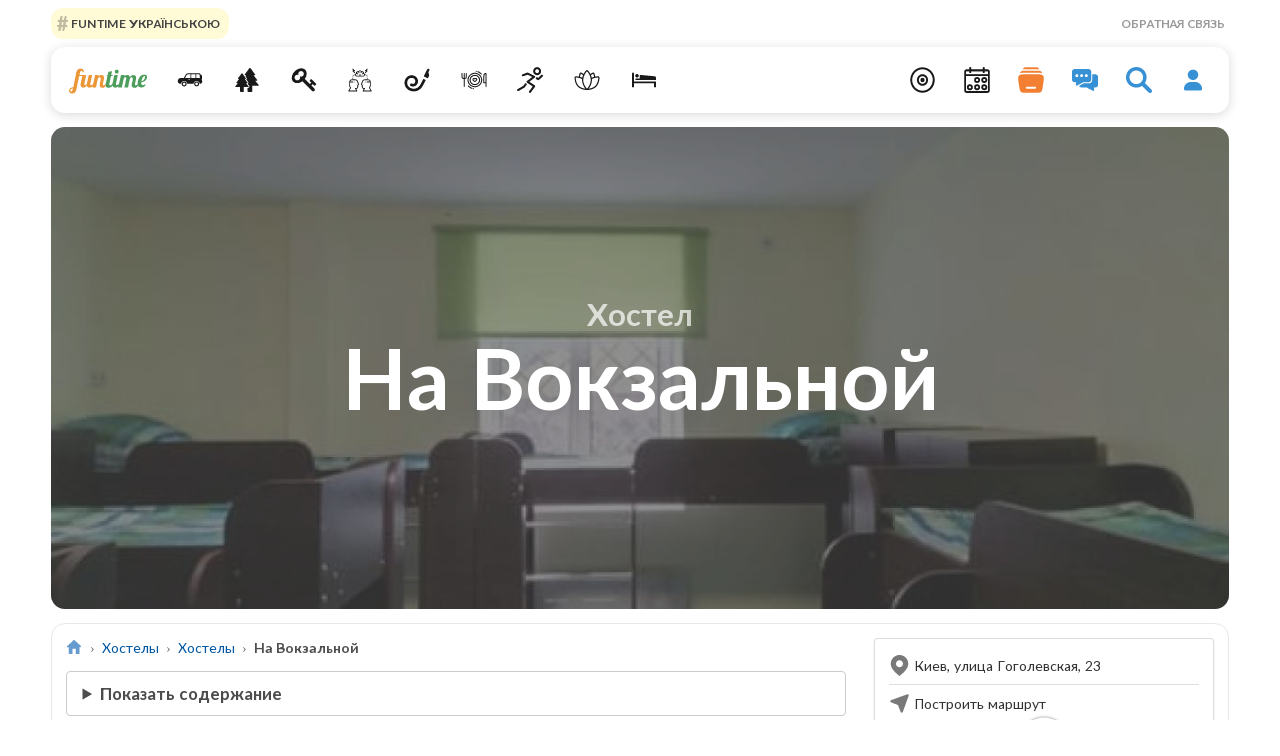

--- FILE ---
content_type: text/html; charset=utf-8
request_url: https://funtime.kiev.ua/hostels/na-vokzalnoy
body_size: 15890
content:
<!DOCTYPE html><html lang="ru"><head><meta charset="utf-8"><meta name="viewport" content="width=device-width, initial-scale=1, shrink-to-fit=no"><title>Хостел на улица Гоголевская, 23 в Киеве.</title><meta name="description" content="Недорогой хостел возле метро Вокзальна."><link rel="preload" href="/f/vf.woff2" as=font type="font/woff2" crossorigin><link rel="stylesheet" href="/b/5.4/s1.css"><link rel="stylesheet" href="/b/5.4/s2.css"><link rel="stylesheet" href="/b/5.4/f.css"><link rel="stylesheet" href="/b/5.4/l.css"><link rel=canonical href="https://funtime.kiev.ua/hostels/na-vokzalnoy"><link rel="image_src" href="https://funtime.kiev.ua/u/i/social/2020/05/na-vokzalnoy-1-5ebf04f0b5f4a.png"><meta name="version" content="5.4"><meta property="fb:pages" content="803003659747927"><meta property="og:url" content="https://funtime.kiev.ua/hostels/na-vokzalnoy"><meta property="og:type" content="website"><meta property="og:title" content="Хостел на улица Гоголевская, 23 в Киеве."><meta property="og:image" content="https://funtime.kiev.ua/u/i/social/2020/05/na-vokzalnoy-1-5ebf04f0b5f4a.png"><meta property="og:description" content="Недорогой хостел возле метро Вокзальна."><meta property="og:site_name" content="Funtime Kiev"><meta name="twitter:card" content=summary_large_image><meta name="twitter:site" content="@funtime_ukraine"><meta name="twitter:creator" content="@funtime_ukraine"><link rel="icon" href="/favicon/32x32.png" sizes="32x32"><link rel="icon" href="/favicon/f.svg" sizes=any type="image/svg+xml"><link rel="apple-touch-icon" href="/favicon/apple-touch-icon.png"><link rel="manifest" href="/b/5.4/app.webmanifest"><link rel="alternate" type="application/rss+xml" title="Funtime Kiev" href="/rss"><meta name="csrf-token" content="4TTXBLqiudYJVMkYyef7LdDsrqqbruoq2C4c4itr"><meta name="keywords" content="номер, проживания, гостя, комплекса, находится, площадь, заведения, круглосуточная, гостиницы, полу, кровати, каждой, имеется, белье, запросу, кухня, стоимость, места, достаточно, водой, плита, улица, метрах, расположен, вокзала, можно"><script type="application/ld+json">[{"@context":"https:\/\/schema.org","@type":"BreadcrumbList","itemListElement":[{"@type":"ListItem","position":1,"name":"Хостелы","item":"https:\/\/funtime.kiev.ua\/hostels"},{"@type":"ListItem","position":2,"name":"Хостел","item":"https:\/\/funtime.kiev.ua\/hostels\/type\/hostels"},{"@type":"ListItem","position":3,"name":"На Вокзальной","item":"https:\/\/funtime.kiev.ua\/hostels\/na-vokzalnoy"}]},{"@context":"https:\/\/schema.org","@type":"Place","name":"На Вокзальной","description":"Недорогой хостел возле метро Вокзальна.","address":{"@type":"PostalAddress","addressCountry":"UA","streetAddress":"Киев, улица Гоголевская, 23"},"geo":{"@type":"GeoCoordinates","latitude":50.4515,"longitude":30.4948},"image":"https:\/\/funtime.kiev.ua\/u\/i\/grid\/2020\/05\/na-vokzalnoy-1-5ebf04f0b5f4a.jpg","url":"https:\/\/funtime.kiev.ua\/hostels\/na-vokzalnoy","publicAccess":true,"additionalProperty":[{"@type":"PropertyValue","name":"Метро","value":"Университет (1500 метров, 20 минут)"},{"@type":"PropertyValue","name":"Время работы","value":"круглосуточная стойка регистрации"},{"@type":"PropertyValue","name":"Цены","value":"от 150 гривен за место"},{"@type":"PropertyValue","name":"Оплата карточкой","value":"нет"},{"@type":"PropertyValue","name":"Опции, которые включены в стоимость","value":"холодильник, плита, микроволновая печь, электрочайник, посуда, душ, постельное бельё"},{"@type":"PropertyValue","name":"Дополнительные платные опции","value":"одноразовые тапочки, стирка"},{"@type":"PropertyValue","name":"Интернет \/ Wi-Fi","value":"бесплатный Wi-Fi"},{"@type":"PropertyValue","name":"Горячая вода","value":"круглосуточно"},{"@type":"PropertyValue","name":"Количество мест","value":"50"}]}]</script></head><body><header><div class="ui responsive grid top-header-grid middle aligned"><div class="left aligned wide column padding-zero"><div class="top-header-list"><a class="item ft-header-tag" href="https://funtime.com.ua/?utm_source=funtime_kiev&amp;utm_campaign=header_tag_2026" target="_blank" rel="nofollow noopener" data-id="65"> FUNTIME УКРАЇНСЬКОЮ </a></div></div><div class="right aligned right floated four wide column padding-zero top-header-right-column"><a href="/feedback" class="item upper">Обратная связь</a></div></div><div class="ui responsive grid desktop-menu-grid"><nav class="ui big category-menu menu navbar secondary desktop-menu"><a href="/" class="brand"> <svg><use xlink:href="/b/5.4/s.svg#logo"></use></svg> </a> <a class="green item" href="/where-to-go" title="Куда поехать" data-position="bottom left" > <i class="large icon mm-icon"> <svg><use xlink:href="/b/5.4/s.svg#car-adventures"></use></svg> </i> </a> <a class="lightgreen item" href="/pogulyat-v-gorode" title="Погулять в городе" data-position="bottom left" > <i class="large icon mm-icon"> <svg><use xlink:href="/b/5.4/s.svg#pines"></use></svg> </i> </a> <a class="black item" href="/escape-quests" title="Квесты" data-position="bottom left" > <i class="large icon mm-icon"> <svg><use xlink:href="/b/5.4/s.svg#key"></use></svg> </i> </a> <a class="flatblue item" href="/kreativnie-prostranstva" title="Креативные пространства" data-position="bottom left" > <i class="large icon mm-icon"> <svg><use xlink:href="/b/5.4/s.svg#conversation"></use></svg> </i> </a> <a class="wetasphalt item" href="/kalyannie-kieva" title="Кальянные" data-position="bottom left" > <i class="large icon mm-icon"> <svg><use xlink:href="/b/5.4/s.svg#hoorah-pipe"></use></svg> </i> </a> <a class="redmeal item" href="/eat-n-drink" title="Поесть и выпить" data-position="bottom left" > <i class="large icon mm-icon"> <svg><use xlink:href="/b/5.4/s.svg#dinner"></use></svg> </i> </a> <a class="dirtyyellow item" href="/aktivnie-razvlecheniya" title="Активные развлечения" data-position="bottom left" > <i class="large icon mm-icon"> <svg><use xlink:href="/b/5.4/s.svg#running"></use></svg> </i> </a> <a class="naturegreen item" href="/health-n-beauty" title="Красота и здоровье" data-position="bottom left" > <i class="large icon mm-icon"> <svg><use xlink:href="/b/5.4/s.svg#lotus"></use></svg> </i> </a> <a class="warmbrown item" href="/hostels" title="Хостелы" data-position="bottom left" > <i class="large icon mm-icon"> <svg><use xlink:href="/b/5.4/s.svg#hostel"></use></svg> </i> </a><div class="right menu"><a class="icon item events-menu-button" title="Места рядом" href="/nearby"> <i class="large icon"> <svg><use xlink:href="/b/5.4/s.svg#near"></use></svg> </i> </a> <a class="icon item events-menu-button" title="События" href="/events"> <i class="large icon"> <svg><use xlink:href="/b/5.4/s.svg#afisha-calendar"></use></svg> </i> </a> <a class="icon item" href="/collections" title="Подборки"> <i class="large orange icon"> <svg><use xlink:href="/b/5.4/s.svg#library"></use></svg> </i> </a> <a class="icon item" href="/reviews" title="Отзывы пользователей"> <i class="large blue icon"> <svg><use xlink:href="/b/5.4/s.svg#conversation-bubles"></use></svg> </i> </a> <span class="search-mdl-show-btn icon link item" title="Поиск на сайте" > <i class="large blue icon"> <svg><use xlink:href="/b/5.4/s.svg#search"></use></svg> </i> </span> <a rel="nofollow" title="Войти" href="/login" class="icon item" > <i class="large blue icon"><svg><use xlink:href="/b/5.4/s.svg#user"></use></svg></i> </a></div></nav></div><nav class="mobile-menu category-menu"><div class="ui large category-menu menu navbar secondary"><a href="/" class="item brand" title="Funtime Ukraine"> <svg><use xlink:href="/b/5.4/s.svg#logo"></use></svg> </a><div class="right menu open"><div class="menu item pointer"><i class="icon menu-icon">☰</i>Меню</div></div></div><div class="ui vertical navbar fluid large menu mobile-open-menu"><div class="ui olive segment menu-hello-segment"><p class="menu-welcome">Здравствуйте!</p><div class="ui vertical fluid basic buttons"><a href="/login" class="ui button"> <i class="icon"> <svg><use xlink:href="/b/5.4/s.svg#user"></use></svg> </i>Войти </a></div></div><a class=item href="/nearby"> <i class="black icon"> <svg><use xlink:href="/b/5.4/s.svg#near"></use></svg> </i><b>Места рядом</b> </a> <span class="search-mdl-show-btn link item"> <i class="blue icon"> <svg><use xlink:href="/b/5.4/s.svg#search"></use></svg> </i>Поиск на сайте </span> <a class="item font-larger green" href="/where-to-go"> <i class=icon> <svg><use xlink:href="/b/5.4/s.svg#car-adventures"></use></svg> </i>Куда поехать </a> <a class="item green" href="/where-to-go/type/rest-places" > <i class=icon> <svg><use xlink:href="/b/5.4/s.svg#place"></use></svg> </i> &nbsp;&nbsp; Интересные места </a> <a class="item font-larger lightgreen" href="/pogulyat-v-gorode"> <i class=icon> <svg><use xlink:href="/b/5.4/s.svg#pines"></use></svg> </i>Погулять в городе </a> <a class="item lightgreen" href="/pogulyat-v-gorode/type/city-places" > <i class=icon> <svg><use xlink:href="/b/5.4/s.svg#landscape"></use></svg> </i> &nbsp;&nbsp; Места для прогулки </a> <a class="item lightgreen" href="/pogulyat-v-gorode/type/parks" > <i class=icon> <svg><use xlink:href="/b/5.4/s.svg#park"></use></svg> </i> &nbsp;&nbsp; Парки </a> <a class="item sandyellow" href="/pogulyat-v-gorode/type/beaches" > <i class=icon> <svg><use xlink:href="/b/5.4/s.svg#umbrella"></use></svg> </i> &nbsp;&nbsp; Пляжи </a> <a class="item darkorange" href="/pogulyat-v-gorode/type/murals" > <i class=icon> <svg><use xlink:href="/b/5.4/s.svg#spray-paint"></use></svg> </i> &nbsp;&nbsp; Муралы </a> <a class="item warmbrown" href="/pogulyat-v-gorode/type/museums" > <i class=icon> <svg><use xlink:href="/b/5.4/s.svg#museum-jar"></use></svg> </i> &nbsp;&nbsp; Музеи </a> <a class="item font-larger black" href="/escape-quests"> <i class=icon> <svg><use xlink:href="/b/5.4/s.svg#key"></use></svg> </i>Квесты </a> <a class="item black" href="/escape-quests/type/questrooms" > <i class=icon> <svg><use xlink:href="/b/5.4/s.svg#key"></use></svg> </i> &nbsp;&nbsp; Квест-комнаты </a> <a class="item darkpink" href="/escape-quests/type/spaces" > <i class=icon> <svg><use xlink:href="/b/5.4/s.svg#sofa"></use></svg> </i> &nbsp;&nbsp; Квест-пространства </a> <a class="item wetasphalt" href="/escape-quests/type/networks" > <i class=icon> <svg><use xlink:href="/b/5.4/s.svg#networking"></use></svg> </i> &nbsp;&nbsp; Сети квестов </a> <a class="item green" href="/escape-quests/type/mass-quests" > <i class=icon> <svg><use xlink:href="/b/5.4/s.svg#audience"></use></svg> </i> &nbsp;&nbsp; Массовые квесты </a> <a class="item black" href="/escape-quests/type/quest-performances" > <i class=icon> <svg><use xlink:href="/b/5.4/s.svg#theatre-mask"></use></svg> </i> &nbsp;&nbsp; Квест-перформансы </a> <a class="item dirtyred" href="/escape-quests/type/festive-quests" > <i class=icon> <svg><use xlink:href="/b/5.4/s.svg#game"></use></svg> </i> &nbsp;&nbsp; Квест-игры </a> <a class="item darkgrey" href="/escape-quests/type/walk-quests" > <i class=icon> <svg><use xlink:href="/b/5.4/s.svg#footprint"></use></svg> </i> &nbsp;&nbsp; Пешеходные квесты </a> <a class="item pastelblue" href="/escape-quests/type/live-quest" > <i class=icon> <svg><use xlink:href="/b/5.4/s.svg#diamond"></use></svg> </i> &nbsp;&nbsp; Живые квесты </a> <a class="item darkgrey" href="/escape-quests/type/vr-quest" > <i class=icon> <svg><use xlink:href="/b/5.4/s.svg#vr-player"></use></svg> </i> &nbsp;&nbsp; VR квесты </a> <a class="item fiolent" href="/escape-quests/type/online-quests" > <i class=icon> <svg><use xlink:href="/b/5.4/s.svg#online-game"></use></svg> </i> &nbsp;&nbsp; Онлайн квесты </a> <a class="item font-larger flatblue" href="/kreativnie-prostranstva"> <i class=icon> <svg><use xlink:href="/b/5.4/s.svg#conversation"></use></svg> </i>Креативные пространства </a> <a class="item flatblue" href="/kreativnie-prostranstva/type/creative-spaces" > <i class=icon> <svg><use xlink:href="/b/5.4/s.svg#people-talk"></use></svg> </i> &nbsp;&nbsp; Креативные пространства </a> <a class="item darkred" href="/kreativnie-prostranstva/type/game-spaces" > <i class=icon> <svg><use xlink:href="/b/5.4/s.svg#game-controller"></use></svg> </i> &nbsp;&nbsp; Игровые пространства </a> <a class="item fiolent" href="/kreativnie-prostranstva/type/event-spaces" > <i class=icon> <svg><use xlink:href="/b/5.4/s.svg#event-place"></use></svg> </i> &nbsp;&nbsp; Ивент площадки </a> <a class="item font-larger wetasphalt" href="/kalyannie-kieva"> <i class=icon> <svg><use xlink:href="/b/5.4/s.svg#hoorah-pipe"></use></svg> </i>Кальянные </a> <a class="item wetasphalt" href="/kalyannie-kieva/type/hookah-bars" > <i class=icon> <svg><use xlink:href="/b/5.4/s.svg#hoorah-pipe"></use></svg> </i> &nbsp;&nbsp; Кальянные </a> <a class="item font-larger redmeal" href="/eat-n-drink"> <i class=icon> <svg><use xlink:href="/b/5.4/s.svg#dinner"></use></svg> </i>Поесть и выпить </a> <a class="item darkgrey" href="/eat-n-drink/type/coffee-houses" > <i class=icon> <svg><use xlink:href="/b/5.4/s.svg#coffee-cup"></use></svg> </i> &nbsp;&nbsp; Кофейни </a> <a class="item black" href="/eat-n-drink/type/restaurants" > <i class=icon> <svg><use xlink:href="/b/5.4/s.svg#restaurant"></use></svg> </i> &nbsp;&nbsp; Рестораны </a> <a class="item font-larger dirtyyellow" href="/aktivnie-razvlecheniya"> <i class=icon> <svg><use xlink:href="/b/5.4/s.svg#running"></use></svg> </i>Активные развлечения </a> <a class="item flatblue" href="/aktivnie-razvlecheniya/type/winter-entertainments" > <i class=icon> <svg><use xlink:href="/b/5.4/s.svg#snowflake"></use></svg> </i> &nbsp;&nbsp; Зимние развлечения </a> <a class="item darkpink" href="/aktivnie-razvlecheniya/type/paintball-clubs" > <i class=icon> <svg><use xlink:href="/b/5.4/s.svg#paintball"></use></svg> </i> &nbsp;&nbsp; Пейнтбольные клубы </a> <a class="item darkred" href="/aktivnie-razvlecheniya/type/karts" > <i class=icon> <svg><use xlink:href="/b/5.4/s.svg#kart"></use></svg> </i> &nbsp;&nbsp; Картинги </a> <a class="item flatblue" href="/aktivnie-razvlecheniya/type/resort" > <i class=icon> <svg><use xlink:href="/b/5.4/s.svg#ropeway"></use></svg> </i> &nbsp;&nbsp; Курорты </a> <a class="item warmbrown" href="/aktivnie-razvlecheniya/type/futsal" > <i class=icon> <svg><use xlink:href="/b/5.4/s.svg#football-player"></use></svg> </i> &nbsp;&nbsp; Футзал </a> <a class="item dirtyred" href="/aktivnie-razvlecheniya/type/roller-skating" > <i class=icon> <svg><use xlink:href="/b/5.4/s.svg#roller-skate"></use></svg> </i> &nbsp;&nbsp; Роллердромы </a> <a class="item ropetint" href="/aktivnie-razvlecheniya/type/skyparks" > <i class=icon> <svg><use xlink:href="/b/5.4/s.svg#climbing"></use></svg> </i> &nbsp;&nbsp; Веревочные парки </a> <a class="item mountrock" href="/aktivnie-razvlecheniya/type/climbing-walls" > <i class=icon> <svg><use xlink:href="/b/5.4/s.svg#climbing-wall"></use></svg> </i> &nbsp;&nbsp; Скалодромы </a> <a class="item green" href="/aktivnie-razvlecheniya/type/stadium" > <i class=icon> <svg><use xlink:href="/b/5.4/s.svg#stadium"></use></svg> </i> &nbsp;&nbsp; Стадионы </a> <a class="item flatblue" href="/aktivnie-razvlecheniya/type/ski-complex" > <i class=icon> <svg><use xlink:href="/b/5.4/s.svg#skier"></use></svg> </i> &nbsp;&nbsp; Горнолыжные комплексы </a> <a class="item dirtyred" href="/aktivnie-razvlecheniya/type/trampoline" > <i class=icon> <svg><use xlink:href="/b/5.4/s.svg#trampoline"></use></svg> </i> &nbsp;&nbsp; Батутные залы </a> <a class="item yellow" href="/aktivnie-razvlecheniya/type/fun-entertainments" > <i class=icon> <svg><use xlink:href="/b/5.4/s.svg#star-shine"></use></svg> </i> &nbsp;&nbsp; Интересные развлечения </a> <a class="item font-larger naturegreen" href="/health-n-beauty"> <i class=icon> <svg><use xlink:href="/b/5.4/s.svg#lotus"></use></svg> </i>Красота и здоровье </a> <a class="item redmeal" href="/health-n-beauty/type/sauna" > <i class=icon> <svg><use xlink:href="/b/5.4/s.svg#sauna"></use></svg> </i> &nbsp;&nbsp; Сауны </a> <a class="item warmbrown" href="/health-n-beauty/type/banya" > <i class=icon> <svg><use xlink:href="/b/5.4/s.svg#banya"></use></svg> </i> &nbsp;&nbsp; Бани </a> <a class="item warmbrown" href="/health-n-beauty/type/country-complexes" > <i class=icon> <svg><use xlink:href="/b/5.4/s.svg#sunbed"></use></svg> </i> &nbsp;&nbsp; Загородные комплексы </a> <a class="item font-larger warmbrown" href="/hostels"> <i class=icon> <svg><use xlink:href="/b/5.4/s.svg#hostel"></use></svg> </i>Хостелы </a> <a class="item pastelblue" href="/hostels/type/hostels" > <i class=icon> <svg><use xlink:href="/b/5.4/s.svg#hostel-bed"></use></svg> </i> &nbsp;&nbsp; Хостелы </a> <a class="item darkgrey" href="/hostels/type/hostels-networks" > <i class=icon> <svg><use xlink:href="/b/5.4/s.svg#hostel-building"></use></svg> </i> &nbsp;&nbsp; Сети хостелов </a> <a class=item href="/collections" title="Подборки">Подборки</a> <a class=item href="/events" title="События">События</a> <a class=item href="/reviews" title="Отзывы пользователей">Отзывы пользователей</a> <a class=item rel=nofollow href="/pr" title="Реклама на сайте">Реклама на сайте</a> <a class=item href="/feedback" title="Обратная связь">Обратная связь</a></div></nav></header><main><div class="ui responsive grid margin-0"><div class="wide column row image-box"><picture><source media="(min-width: 480px)" width=1280 height=520 srcset="/u/i/bg/2020/05/na-vokzalnoy-1-5ebf04f0b5f4a.jpg" ><img class="title-box-image" alt="Общая комната на улице Гоголевская, 23 в Киеве." fetchpriority=high decoding=sync src="/u/i/grid/2020/05/na-vokzalnoy-1-5ebf04f0b5f4a.jpg" width=400 height=300 ></picture><div class="title-box"><div class="middle-centered-flex-box"><div class="type-title">Хостел</div><h1>На Вокзальной</h1></div></div></div></div><div class="ui responsive grid location content-block"><div class="wide column row"><div class="column"><div class="ui grid"><div class="eleven wide column"><ul class="bcs"><li class="bc"><a href="/" title="Главная страница" ><i class="link icon"><svg><use xlink:href="/b/5.4/s.svg#home"></use></svg></i></a></li><li class="bc"><a href="/hostels" title="Хостелы" >Хостелы</a></li><li class="bc"><a href="/hostels/type/hostels" title="Хостелы" >Хостелы</a></li><li class="bc active">На Вокзальной</li></ul><details><summary data-openedtext="Содержание" data-closedtext="Показать содержание">Показать содержание</summary><div class="ui bulleted related selection large list"><a class="item" href="#description">Описание</a> <a class="item" href="#overviews">Рецензия</a> <a class="item" href="#gallery">Галерея изображений</a> <a class="item" href="#contacts">Контакты</a> <a class="item" href="#reviews">Отзывы</a> <a class="item" href="#near_locations">Что еще есть рядом</a></div></details><div class="main-text" id="description"><p>Уютный номер, комфортные условия для длительного проживания, доступные расценки ожидают каждого гостя этого комплекса. Он рассчитан на 50 человек, находится на 1 этаже. Общая площадь заведения составляет 200 м2. Регистрация круглосуточная.</p><h2>Описание хостела м.Вокзальная</h2><p>Прежде чем забронировать номер, рекомендуется ознакомиться с преимуществами гостиницы. Везде преобладают светлые, желтые, зеленые оттенки, располагающие к отдыху, хорошему настроению. На полу ламинат. Кровати имеют элементарную конструкцию из ДСП. На каждой имеется неплохой матрас, чистое постельное белье (замена выполняется по запросу). Кухня просторная, с новой, свежей мебелью, бытовой техникой, круглым столиком и легкими стульями. Санузел весь в плитке, оснащен двумя раковинами, душевой зоной.</p><h2>Услуги и цены</h2><p>Предусмотрено проживание в обустроенном 8 местном общем номере с двухъярусными кроватями. Стоимость аренды спального места начинается от 150 гривен. Сервис, как для недорогой гостиницы, достаточно высокого уровня. Указанная стоимость включает возможность пользоваться туалетом, ванной комнатой, интернет, круглосуточным водоснабжением (горячей/холодной водой). На собственной кухне имеется все необходимое для приготовления пищи, в том числе плита, микроволновая печь, холодильник и электрический чайник. По запросу выдается утюг и гладильная доска.</p><h2>Расположение</h2><p>Мини готель находится по адресу улица Гоголевская, 23, в достаточно оживленном Шевченковском районе Киева. Всего в 600 метрах от него расположен Национальный цирк, Площадь Победы, универмаг «Украина». Пешком до Центрального ЖД вокзала идти около 20-25 минут. Аэропорт «Жуляны» расположен в 7 километрах. На трамвае №18 можно подъехать практически к самому комплексу (от остановки с улицы Старовокзальная до улицы Дмитриевская). Рядом множество развлекательных заведений, ресторанов, кафе, продуктовых магазинов, ночных клубов.</p></div><div class="ui raised segment reserv-segment"><div class="ui doubling two column grid"><div class="eleven wide column"><div class="ui header reserv-header"><i class="icon ft2-huge-icon"> <svg><use xlink:href="/b/5.4/s.svg#tickets"></use></svg> </i><div class="content"><div class="sub header">Бронируйте место в хостеле «На Вокзальной» легко, быстро, безопасно, на любую дату, в любое время!</div></div></div></div><div class="five wide column middle aligned center aligned"><a href="https://funtime.kiev.ua/s/155" title="Подробнее" target="_blank" rel="noopener nofollow" data-id="1819" class="ui big button reserv-button" > <i class="icon"> <svg><use xlink:href="/b/5.4/s.svg#external"></use></svg> </i> Бронировать </a></div></div></div><div class="ui divider hidden"></div><div class="nine wide column"><div class="location-overview-segment" id="overviews"><div class="ui huge header"><i class="icon"><svg><use xlink:href="/b/5.4/s.svg#overview"></use></svg></i><div class="content"><h2 class="hh">Рецензия</h2><div class="sub header">Краткий обзор хостела «На Вокзальной»</div></div></div><table class="ui very basic unstackable table"><tbody><tr><td>Метро <i class="icon" data-content="Ближайшая станция метро" data-position="right center"> <svg><use xlink:href="/b/5.4/s.svg#help-outline"></use></svg> </i></td><td class="right aligned ten wide">Университет (1500 метров, 20 минут)</td></tr><tr><td>Время работы</td><td class="right aligned ten wide">круглосуточная стойка регистрации</td></tr><tr><td>Цены <i class="icon" data-content="Стоимость за одну ночь" data-position="right center"> <svg><use xlink:href="/b/5.4/s.svg#help-outline"></use></svg> </i></td><td class="right aligned ten wide">от 150 гривен за место</td></tr><tr><td>Оплата карточкой <i class="icon" data-content="Возможность рассчитаться безналично" data-position="right center"> <svg><use xlink:href="/b/5.4/s.svg#help-outline"></use></svg> </i></td><td class="right aligned ten wide">нет</td></tr><tr><td>Опции, которые включены в стоимость</td><td class="right aligned ten wide">холодильник, плита, микроволновая печь, электрочайник, посуда, душ, постельное бельё</td></tr><tr><td>Дополнительные платные опции</td><td class="right aligned ten wide">одноразовые тапочки, стирка</td></tr><tr><td>Интернет / Wi-Fi <i class="icon" data-content="Наличие доступа к всемирной сети" data-position="right center"> <svg><use xlink:href="/b/5.4/s.svg#help-outline"></use></svg> </i></td><td class="right aligned ten wide">бесплатный Wi-Fi</td></tr><tr><td>Горячая вода <i class="icon" data-content="Наличие горячей воды в хостеле" data-position="right center"> <svg><use xlink:href="/b/5.4/s.svg#help-outline"></use></svg> </i></td><td class="right aligned ten wide">круглосуточно</td></tr><tr><td>Количество мест <i class="icon" data-content="Количество" data-position="right center"> <svg><use xlink:href="/b/5.4/s.svg#help-outline"></use></svg> </i></td><td class="right aligned ten wide">50</td></tr></tbody></table></div><button id="compare_btn" data-id="1819" class="fluid ui ft_blue inverted big icon button" > <i class="icon"><svg><use xlink:href="/b/5.4/s.svg#scale"></use></svg></i> Сравнить с другими хостелами </button></div><div class="lazy-bnnr" data-type="universal" data-category="0"></div><div class="ui huge header" id="gallery"><i class="icon"> <svg><use xlink:href="/b/5.4/s.svg#images"></use></svg> </i><div class="content"><h2 class="hh">Галерея изображений</h2><div class="sub header">Галерея фотографий хостела «На Вокзальной»</div></div></div><div id="location_gallery" class="ui four doubling cards gallery"><a class="ui image card" href="/u/i/gallery/2020/05/na-vokzalnoy-2-5ebf04dbeab5e.jpg" > <img alt="Посуточная аренда спальных мест на улице Гоголевская, 23 в Киеве." class="bgblr" decoding="async" loading="lazy" width="400" height="300" src="/u/i/grid/2020/05/na-vokzalnoy-2-5ebf04dbeab5e.jpg" > </a> <a class="ui image card" href="/u/i/gallery/2020/05/na-vokzalnoy-1-5ebf04dbe30b4.jpg" > <img alt="Хостел на улице Гоголевская, 23 в Киеве." class="bgblr" decoding="async" loading="lazy" width="400" height="300" src="/u/i/grid/2020/05/na-vokzalnoy-1-5ebf04dbe30b4.jpg" > </a> <a class="ui image card" href="/u/i/gallery/2020/05/na-vokzalnoy-3-5ebf04dc088e3.jpg" > <img alt="Кухня на улице Гоголевская, 23 в Киеве." class="bgblr" decoding="async" loading="lazy" width="400" height="300" src="/u/i/grid/2020/05/na-vokzalnoy-3-5ebf04dc088e3.jpg" > </a> <a class="ui image card" href="/u/i/gallery/2020/05/na-vokzalnoy-4-5ebf04dc06326.jpg" > <img alt="Душевая на улица Гоголевская, 23 в Киеве." class="bgblr" decoding="async" loading="lazy" width="400" height="300" src="/u/i/grid/2020/05/na-vokzalnoy-4-5ebf04dc06326.jpg" > </a></div><div class="ui hidden divider"></div><div class="ui segment two column stackable grid web-share-block"><div class="middle aligned column flex-centered"><div class="ui header"><i class="violet icon"><svg><use xlink:href="/b/5.4/s.svg#share"></use></svg></i><div class=content>Понравилась публикация?<div class="sub header">Поделитесь ссылкой с друзьями!</div></div></div></div><div class="center aligned middle aligned column"><button class="web-share-btn ui big circular violet button ft2-shadow"> <i class="white icon"><svg><use xlink:href="/b/5.4/s.svg#share"></use></svg></i> Поделиться </button></div></div><div class="lazy-content" data-url="/locations/1819/upcoming-events"></div></div><div class="five wide column right-side"><div id=contacts></div><div class="ui huge header contacts-header"><i class="icon"> <svg><use xlink:href="/b/5.4/s.svg#list-clipboard"></use></svg> </i><div class="content"><h2 class="hh">Контакты</h2><div class="sub header">Контактная информация хостела «На Вокзальной»</div></div></div><div class="ui segment contacts"><div class="ui divided relaxed list contacts-list"><div class="item show-map-btn" data-type="address"><i class="large icon"><svg><use xlink:href="/b/5.4/s.svg#map-pointer"></use></svg></i> <span>Киев, улица Гоголевская, 23</span></div><a class="item do-navigate-btn" data-type="contacts_block" href="https://www.google.com/maps/dir/?api=1&destination=50.4515,30.4948&travelmode=driving" target="_blank" > <i class="large icon"><svg><use xlink:href="/b/5.4/s.svg#navigation"></use></svg></i> <span>Построить маршрут</span> </a><div class="item show-map-btn" data-type="map_static_image"><img class="ui rounded image location-map-static bgblr" decoding=async loading=lazy alt="Расположение На Вокзальной на карте; Data: © OpenStreetMap contributors, SRTM, GEBCO, SONNY's LiDAR DTM, NASADEM, ESA WorldCover; Maps © Tracestrack" width=360 height=270 src="/u/m/osm/16/320x240/50.4515/30.4948/map.png" > <img alt="" class="location-map-static-mappin" decoding=async loading=lazy width=60 height=66 src="/mappin/hostel.svg" ><div class="ui button show-on-map-glass-btn">Посмотреть на карте</div></div></div></div><div class="ui page dimmer map-modal"><div class="close-circle-btn"><svg><use xlink:href="/b/5.4/s.svg#close"></use></svg></div><div class="map-route-btn-div"><a class="ui circular button map-route-btn do-navigate-btn" data-type="map_modal" href="https://www.google.com/maps/dir/?api=1&destination=50.4515,30.4948&travelmode=driving" target="_blank" > <i class="grey icon"> <svg><use xlink:href="/b/5.4/s.svg#navigation"></use></svg> </i> Построить маршрут </a></div><div class="content"><div class="map-modal-div"><div id="google-map-canvas" class="content"></div></div></div></div><input type="hidden" id="location-map-url" value="https://maps.googleapis.com/maps/api/js?language=ru&key=AIzaSyApQ2T3i_vkZSJVhP3EZpJtsvxoFExLhkY&callback=a_LocationPageMap"> <input type="hidden" id="location-mappin" value="/mappin/hostel.svg"> <input type="hidden" id="location-latitude" value="50.4515"> <input type="hidden" id="location-longitude" value="30.4948"><div id="checkin" class="ui segment"><div class="ui basic segment" ><div class="ui centered grid"><div class="center aligned column"><div class="ui center aligned header"><div class="ui yellow large statistic"><div class="value">1</div><div class="label">пользователь</div>планирует посетить хостел «На Вокзальной»</div><div class="content">Тоже планируете посетить?<div class="sub header">Сохраните это место в своем<br><a rel="nofollow" href="/profile/planning">списке планируемых для посещения мест</a> нажатием на кнопку ниже</div></div></div><button class="ui large circular yellow button ft2-shadow" data-ajaxmodal-url="modal/loginform" data-header="Пожалуйста, зарегистрируйтесь на сайте, чтобы добавить это место в список планируемых для посещения мест" > <i class="white icon"> <svg><use xlink:href="/b/5.4/s.svg#planning-place-sign"></use></svg> </i>Хочу посетить </button></div></div><div class="ui hidden divider"></div><div class="ui divider"></div><div class="ui hidden divider"></div><div class="ui centered grid"><div class="center aligned column"><div class="ui center aligned header"><div class="content">Были здесь?<div class="sub header">Сохраните это место в своем<br><a rel="nofollow" href="/profile/visited">списке посещенных мест</a> нажатием на кнопку ниже</div></div></div><button class="ui circular green large button ft2-shadow" data-ajaxmodal-url="modal/loginform" data-header="Пожалуйста, зарегистрируйтесь на сайте, чтобы отметиться, что вы были здесь" > <i class="white icon"> <svg><use xlink:href="/b/5.4/s.svg#visited-place-sign"></use></svg> </i>Уже посетил </button></div></div></div></div><section class="lazy-content" data-replace="1" data-url="/locations/1819/canbeown-block"></section><div class="lazy-bnnr" data-type="location" data-category="13"></div></div></div><div class="ui divider"></div><section id="reviews" class="ui grid user-reviews"><div class="sixteen wide column"><div class="ui doubling two column grid"><div class="twelve wide column"><div class="ui huge header"><i class="icon"> <svg><use xlink:href="/b/5.4/s.svg#conversation-bubles"></use></svg> </i><div class="content"><h2 class="hh">Отзывы пользователей</h2><div class="sub header">Оценки и отзывы пользователей о хостеле «На Вокзальной»</div></div></div></div><div class="four wide column middle aligned center aligned"><button data-ajaxmodal-url="modal/loginform" data-header="Пожалуйста, зарегистрируйтесь на сайте, чтобы оставить отзыв" class="ui big blue circular button ft2-shadow"> Написать отзыв </button></div></div><div id="reviewform" class="ui grid hide"><div class="wide column"></div></div><div class="ui divider"></div><div class="lazy-content relative" id="load-lazy-reviews-div" data-url="/location/1819/reviews/first" data-func="a_ReviewsAfterLazyLoad" ><div class="ui feed reviews-feed"><div class="ui hidden divider"></div><div class=relative><div class='cssload-loading'><i></i><i></i></div></div><div></div><div class="ui hidden divider"></div></div></div><form id=reply_form class="ui reply form raised segment hide" action="/review/reply/save" method=post accept-charset="UTF-8" ><i id="replyform-close-icon" class=icon> <svg><use xlink:href="/b/5.4/s.svg#remove"></use></svg> </i><div class=field><label for="reply_textarea">Напишите ваш ответ на отзыв:</label> <textarea id="reply_textarea" name="content" rows=4></textarea></div><input type=hidden name=location_id> <input type=hidden name=rating_id> <input type="hidden" name="_token" value="4TTXBLqiudYJVMkYyef7LdDsrqqbruoq2C4c4itr" autocomplete="off"><div id=send_reply class="ui positive button ft2-shadow">Отправить</div></form></div></section><div class="margin-top-1em"></div><div class="lazy-bnnr" data-type="universal" data-category="0"></div><section class="lazy-content" data-url="/locations/1819/related-collections"></section><section class="lazy-content" data-url="/locations/1819/near-and-otherbytype"></section><div class="lazy-bnnr" data-type="recommends" data-category="0"></div><section class="ui center aligned grid"><div class="wide column"><div class="ui horizontal divider divider-text">Подписывайтесь на нас</div><div class="soc-media-list"><a target=_blank rel=noopener title="Funtime Telegram" href="https://t.me/funtime_ua"> <i class="telegram circular inverted white large icon"> <svg> <use xlink:href="/b/5.4/s.svg#telegram"></use> </svg> </i> </a> <a target=_blank title="Funtime Facebook" rel=noopener href="https://www.facebook.com/funtime.com.ua"> <i class="facebook circular inverted white large icon"> <svg> <use xlink:href="/b/5.4/s.svg#facebook"></use> </svg> </i> </a> <a target=_blank title="Funtime Youtube" href="https://www.youtube.com/channel/UCRuqWobPu6iIy6YLj1Js98A"> <i class="youtube circular inverted white large icon"> <svg> <use xlink:href="/b/5.4/s.svg#youtube"></use> </svg> </i> </a> <a target=_blank rel=noopener title="Funtime Twitter" href="https://twitter.com/funtime_ukraine"> <i class="twitter circular inverted white large icon"> <svg> <use xlink:href="/b/5.4/s.svg#twitter"></use> </svg> </i> </a></div></div></section><div class="ui hidden divider"></div></div></div></div><div id="ft_share_modal" class="ui small modal"><i class="close grey icon"><svg><use xlink:href="/b/5.4/s.svg#remove"></use></svg></i><div class="content margin_b2em margin_t2em"><div class="ui two column centered grid fts-instance" ><div class="centered row"><div class="twelve wide tablet eight wide computer column"><button data-fts-socid="telegram" class="ui big circular telegram fluid button ft2-shadow"> <i class="white icon"><svg><use xlink:href="/b/5.4/s.svg#telegram"></use></svg></i> Поделиться в Telegram </button></div></div><div class="centered row"><div class="twelve wide tablet eight wide computer column"><button data-fts-socid="facebook" class="ui big circular facebook fluid button ft2-shadow"> <i class="white icon"><svg><use xlink:href="/b/5.4/s.svg#facebook-square"></use></svg></i> Поделиться в Facebook </button></div></div><div class="centered row"><div class="twelve wide tablet eight wide computer column"><button data-fts-socid="twitter" class="ui big circular twitter fluid button ft2-shadow"> <i class="white icon"><svg><use xlink:href="/b/5.4/s.svg#twitter"></use></svg></i> Поделиться в Twitter </button></div></div><div class="centered row navigator-share-row"><div class="twelve wide tablet eight wide computer column"><button class="navigator-share-btn ui big circular black fluid button ft2-shadow"> еще... </button></div></div></div></div></div><div id="locations_compare_modal" class="ui small modal"><i class="close grey icon"><svg><use xlink:href="/b/5.4/s.svg#remove"></use></svg></i><div class="content"><div class="ui basic padded segment"><div class="cssload-loading"><i></i><i></i></div></div></div></div><input type="hidden" name="location_slug" value="na-vokzalnoy"/></main><footer><span class=hide> Web Performance Optimization - <a href="https://gulch.uk">gulch.uk</a> </span><div class="ui responsive grid sitemap"><div class="ui row"><div class="ui four wide computer only column"><svg class="footer-svg-logo"> <use xlink:href="/b/5.4/s.svg#logo"></use> </svg></div><div class="ui three wide computer only column"><div class="ui disabled small header">Рубрики</div><div class="ui link list"><a class=item href="/where-to-go" title="Куда поехать">Куда поехать</a> <a class=item href="/pogulyat-v-gorode" title="Погулять в городе">Погулять в городе</a> <a class=item href="/escape-quests" title="Квесты">Квесты</a> <a class=item href="/kreativnie-prostranstva" title="Креативные пространства">Креативные пространства</a> <a class=item href="/kalyannie-kieva" title="Кальянные">Кальянные</a> <a class=item href="/eat-n-drink" title="Поесть и выпить">Поесть и выпить</a> <a class=item href="/aktivnie-razvlecheniya" title="Активные развлечения">Активные развлечения</a> <a class=item href="/health-n-beauty" title="Красота и здоровье">Красота и здоровье</a> <a class=item href="/hostels" title="Хостелы">Хостелы</a></div></div><div class="ui three wide computer only column"><div class="ui disabled small header">Страницы</div><div class="ui link list"><a class=item href="/about" rel=nofollow title="О нас" > О нас </a> <a class=item href="/feedback" rel=nofollow title="Обратная связь" > Обратная связь </a> <a class=item href="/pr" rel=nofollow title="Реклама на сайте" > Реклама на сайте </a> <a class=item href="/articles" title="Статьи" >Статьи</a> <a class=item href="/publications" title="Публикации" >Публикации</a> <a class=item href="/press-releases" title="Пресс-релизы" >Пресс-релизы</a> <a class=item href="/pagemap" title="Карта сайта" >Карта сайта</a> <a class=item href="/interesting-links" title="Интересные ссылки" >Интересные ссылки</a> <a class=item href="/reviews-remove" rel=nofollow title="Удаление отзывов" >Удаление отзывов</a> <a class=item href="/user-agreement" rel=nofollow > Условия пользования </a> <a class=item href="/disclaimer" rel=nofollow > Отказ от ответственности </a></div></div><div class="six wide column"><form class="ui form blue raised segment" action="https://api.follow.it/subscription-form/[base64]/8" method=post target=popupwindow ><span class="title-h3">Подписка на RSS рассылку</span><p>Подпишитесь на нашу RSS ленту, чтобы первыми узнавать о новых публикациях.</p><div class="ui left icon action small fluid input"><i class="icon"><svg><use xlink:href="/b/5.4/s.svg#mail"></use></svg></i> <input type=email name=email required placeholder="введите email" autocomplete="on"> <button class="ui basic button" type=submit name=subscribe> Подписаться </button></div></form></div></div></div><div class="ui responsive grid copyright"><div class="ui row"><div class="six wide column">&copy; 2015-2026 FUNTIME</div><div class="ten wide right aligned column"><a href="https://funtime.ua" class=upper target=_blank> funtime.ua </a> • <a href="https://funtime.com.ua" class=upper target=_blank> funtime.com.ua </a></div></div></div><div class="ui responsive grid"><div class="ui row"><div class="sixteen wide column footer-msg"><p>Все права защищены. Использование материалов сайта разрешается только при условии прямой, открытой для поисковых систем, гиперссылки на <a href="https://funtime.kiev.ua">funtime.kiev.ua</a></p><p>Вся информация, представленная на данном веб-ресурсе, предназначена для лиц старше 21 года, исключительно для ознакомления, по принципу «как есть», без гарантий полноты, точности, актуальности, своевременности, и без иных подразумеваемых гарантий.</p></div></div></div></footer><noscript><div class="ui page dimmer visible active"><div class=content><div class=center><div class="ui inverted huge header">Включите поддержку Javascript <br> в вашем браузере</div></div></div></div></noscript><link rel=stylesheet href="/b/5.4/rc.css" type="text/css" property=stylesheet fetchpriority=low><link rel=stylesheet href="/b/5.4/g.css" type="text/css" property=stylesheet fetchpriority=low><link rel=stylesheet href="/b/5.4/st.css" type="text/css" property=stylesheet fetchpriority=low><div id="cse-search-mdl" data-gcse-id="partner-pub-8672392968419536:5160887297" data-is-init="0" class="ui large modal" ><i class="close icon"> <svg><use xlink:href="/b/5.4/s.svg#remove"></use></svg> </i><div class="header">Поиск на сайте</div><div class="scrolling content"><div class="gcse-search"></div></div></div><script defer src="/b/5.4/j.js"></script><script async src="/b/5.4/ru.js"></script><script defer src="/b/5.4/f.js"></script><script defer src="/b/5.4/g.js"></script><script defer src="/b/5.4/l.js"></script><script defer src="/b/5.4/r.js"></script><script defer src="/b/5.4/b.js"></script><script defer src="https://pagead2.googlesyndication.com/pagead/js/adsbygoogle.js"></script><script async src="/b/5.4/co.js" ></script></body></html>

--- FILE ---
content_type: text/css; charset=utf-8
request_url: https://funtime.kiev.ua/b/5.4/f.css
body_size: 7746
content:
@font-face{font-display:swap;font-family:Lato;font-weight:1 999;src:url(/f/vf.woff2) format("woff2"),url(/f/vf.woff) format("woff")}@font-face{ascent-override:99.52%;descent-override:21.48%;font-family:Lato-fallback;font-style:normal;font-weight:400;line-gap-override:0.00%;size-adjust:99.17%;src:local("Arial")}body{font-family:Lato,Lato-fallback!important;-webkit-font-smoothing:subpixel-antialiased;text-rendering:optimizeLegibility;-moz-osx-font-smoothing:grayscale}a{color:#0058a5}a:hover{color:#2f2fff}.cssload-loading{bottom:50%;left:50%;margin-bottom:-15px;margin-left:-28px;position:absolute}.cssload-loading i{background:#eb9838;border-radius:50%;display:inline-block;height:31px;width:31px}.cssload-loading i:first-child{animation:loa .7s ease-in-out infinite}.cssload-loading i:nth-child(2){animation:loa .7s ease-in-out .345s infinite;background:#4d9e5c;margin-left:-6px}@keyframes loa{70%{transform:scale(.5)}}.ui.responsive.grid{margin-left:0!important;margin-right:0!important;min-width:320px}footer{color:#5d6266;display:block;padding:4em 0 0;position:static;z-index:auto}footer .ui.responsive.grid .ui.row.segment{padding:1rem}footer .ui.responsive.grid.copyright{color:#999;font-size:14px}footer .copyright .five.wide.column{padding-top:.5em}footer .copyright a{color:#999}footer .copyright a:hover{color:#4183c4}.hide{display:none!important}.category .grid .row{background-color:#fff;border-radius:8px;padding-left:8px;padding-right:8px}.category .content{border-radius:20px;position:relative}.category .content .wide.column.row.segment{padding-bottom:1em!important;padding-top:1em!important}nav .search input{border:1px solid hsla(0,0%,70%,.2)!important;border-radius:4px!important;margin-bottom:-2px!important;max-width:120px!important;padding:5px!important}.ui.dropdown .menu .selected.item,.ui.dropdown.selected{background:rgba(0,0,0,.1)!important}.sub-count{opacity:.5}.extra.rating .content{margin-bottom:8px!important}.ui.feed>.event>.content .summary{font-weight:400!important}.page-font-size p{font-size:1.15em}.soc-media-list{padding-top:14px!important;text-align:center}.soc-media-list .icon{transition:all .1s ease}.soc-media-list .icon:hover{transform:scale(1.25)}.soc-media-list .pinterest.inverted.icon{background-color:#bd081c!important}.soc-media-list .youtube.inverted.icon{background-color:#e52d27!important}.soc-media-list .facebook.inverted.icon{background-color:#3b5998!important}.soc-media-list .twitter.inverted.icon{background-color:#55acee!important}.soc-media-list .telegram.inverted.icon,.telegram.button{background-color:#33aadf!important}.soc-media-list .googlenews.inverted.icon{background-color:#468af4!important}.soc-media-list .instagram.inverted.icon{background-color:#c13584!important}.telegram.button{color:#fff!important}.margin_t2em{margin-top:2em!important}.margin_b2em{margin-bottom:2em!important}.float-right{float:right;max-width:30%}.ui.full.grid{margin:0;padding:0 4%}.ui.disabled.header{opacity:.6!important}.funtime-rating-block{cursor:default;padding-bottom:0;padding-right:2px;padding-top:2px;position:absolute;right:4px;top:4px;z-index:2}.funtime-rating{font-size:2rem;font-weight:700;line-height:36px;vertical-align:middle}.funtime-rating .icon{margin-right:-8px;padding-right:0}.grid-type-text{color:#ddd;margin-top:-4px}.img-list-grid{border-radius:1em;height:auto;overflow:hidden;position:relative;width:100%;z-index:2}.img-list-grid img{display:block!important;height:100%;position:relative;transition:all .3s ease-out;width:100%;will-change:transform;z-index:1}.img-list-grid:hover img{filter:saturate(1.5);transform:scale(1.1)}.locs-grid{margin-left:0!important}.locs-grid .column{padding:0 1rem 1rem 0!important}.half-opacity{opacity:.5!important}.show-map-btn{cursor:pointer;position:relative}.show-map-text-link{border-bottom:1px dashed #4183c4;color:#4183c4;cursor:pointer}.show-map-btn i{color:rgba(0,0,0,.4)}.copy-terms{font-size:12px!important}.text-centered{text-align:center!important}.no-margin-padding-top{margin-top:0!important;padding-top:0!important}.zero-padding{padding:0!important}.rating-circle{background-color:#ccc;border-radius:50%;color:#fff;cursor:default;display:inline-block;font-weight:700;text-align:center;vertical-align:middle}.rating-size-xl{font-size:32px;height:72px;line-height:72px!important;width:72px}.rating-size-l{font-size:24px;height:56px;line-height:56px!important;width:56px}.rating-size-m{font-size:18px;height:42px;line-height:42px!important;width:42px}.rating-size-s{font-size:12px;height:35px;line-height:35px!important;width:35px}.rating-size-xs{font-size:12px;height:28px;line-height:28px!important;width:28px}.rating-circle.five{background-color:#009600}.rating-circle.fourplus{background-color:#3fb52f}.rating-circle.threeplus{background-color:#ffa800}.rating-circle.twoplus{background-color:#e8ac07}.rating-circle.oneplus{background-color:#ff7425}.rating-circle.zeroplus{background-color:#ff121a}.rating-text.five{color:#00d800}.rating-text.fourplus{color:#44e22f}.rating-text.threeplus{color:#ffa800}.rating-text.twoplus{color:#e8ac07}.rating-text.oneplus{color:#ff7425}.rating-text.zeroplus{color:#ff121a}.feedback-socials a{margin-bottom:.5em!important}.soc-media-list .google-maps.icon:hover{color:#28a628;fill:#28a628}.soc-media-list .pinterest.icon:hover{color:#bd081c;fill:#bd081c}.soc-media-list .pinterest.inverted.icon:hover{background-color:#bd081c!important}.soc-media-list .youtube.inverted.icon:hover{background-color:#e52d27!important}.soc-media-list .facebook.inverted.icon:hover{background-color:#3b5998!important}.soc-media-list .twitter.inverted.icon:hover{background-color:#55acee!important}.soc-media-list .telegram.inverted.icon:hover{background-color:#33aadf!important}.soc-media-list .youtube.icon:hover{color:#e52d27;fill:#e52d27}.soc-media-list .facebook-square.icon:hover,.soc-media-list .facebook.icon:hover{color:#3b5998;fill:#3b5998}.soc-media-list .instagram.icon:hover{color:#3f729b;fill:#3f729b}.soc-media-list .tripadvisor.icon:hover{color:#589442;fill:#589442}.soc-media-list .twitter.icon:hover{color:#55acee;fill:#55acee}.soc-media-list .rss.icon:hover{color:orange}.w100p{width:100%!important}.h100p{height:100%!important}.padding-zero{padding:0!important}.ui.feed>.event>.content .extra.text{border-left:4px solid #e6e6e6;padding-left:8px}.aseg-block{padding:3px!important}.margin-l1em{margin-left:1em!important}.show-more-block{height:12em;overflow:hidden;position:relative}.show_more_btn{background:linear-gradient(180deg,hsla(0,0%,100%,0),#fff);bottom:0;cursor:pointer;font-weight:700;padding-bottom:.5em;padding-top:8em;position:absolute;text-align:center;width:100%}.show_more_btn span{border-bottom:1px dashed rgba(0,0,0,.3);color:rgba(0,0,0,.7)}.ml_12{margin-left:12px}.margin-top-12px{margin-top:12px!important}.margin-top-1em{margin-top:1em!important}.promocode-sticker{background-color:#e05555;font-size:30px;line-height:60px!important}.promocode-sticker .icon{margin:0}.new-sticker{background-color:#19c119;font-size:42px;line-height:62px!important;transform:rotate(15deg)}.new-sticker .icon{margin:0}.pr-sticker{background-color:#ff0061}.closed-sticker{background-color:#ff3e4b}.closed-sticker .icon{font-size:18px;line-height:24px;margin:0}#profile_avatar_input{border:none;font-size:199px;margin:0;margin-left:-100px!important;margin-top:-100px!important;opacity:0;padding:0}.profile-avatar-div{height:32px;overflow:hidden;width:96px}.ui.top.right.pointing.dropdown>.menu{z-index:1000}.centered-icon{margin:0!important;padding:0!important}.extra-action-btn{color:#000;opacity:.5;transition:opacity .2s ease-out!important}.extra-action-btn.red:hover{color:red;fill:red;opacity:.9}.extra-action-btn.green:hover{color:#006400;fill:#006400;opacity:.9}.extra-action-btn.yellow:hover{color:#fbbd08;fill:#fbbd08;opacity:.9}.pointer{cursor:pointer!important}.ftad-block{border:2px solid rgba(229,255,49,.5)!important;overflow:hidden}.ftad-label{border-color:rgba(229,255,49,.5)!important}.glow-elem{animation:glow-it 2s;animation-iteration-count:1}@keyframes glow-it{0%{background-color:#fff}40%{background-color:rgba(255,255,0,.2)}to{background-color:#fff}}.margin-0{margin:0!important}.image-box{aspect-ratio:4/3;border-radius:1em;overflow:hidden;padding:0!important}.image-box>picture{height:100%;width:100%}.title-box{background-color:rgba(0,0,0,.25);bottom:0;display:flex;justify-content:center;left:0;position:absolute;right:0;top:0;width:100%;z-index:2!important}.title-box-image{filter:contrast(50%);height:100%;width:100%;z-index:1}.middle-centered-flex-box{align-self:center!important;color:#fff;cursor:default;flex-direction:column;margin-left:1rem;margin-right:1rem;text-align:center;vertical-align:middle}.content-block>.row{border:1px solid rgba(36,36,36,.1);border-radius:1em;overflow:hidden}.content-block{margin-top:1em!important}.content-block>.wide.column.row{padding-top:0!important}.divider-text{font-size:1.2em!important;line-height:1.2!important}.ui.divider.divider-text>.icon{font-size:1.25em!important;vertical-align:text-bottom!important}.ft2-shadow{box-shadow:0 3px 6px rgba(0,0,0,.2)!important;transition:box-shadow .2s ease-out!important}.ft2-shadow:hover{box-shadow:0 4px 8px rgba(0,0,0,.3)!important}.close-circle-btn{backface-visibility:hidden;background:#fff;border:none;border-radius:52px;box-shadow:0 0 5px hsla(0,0%,100%,.05),0 0 10px 0 rgba(0,0,0,.1);cursor:pointer;font-size:0;height:52px;padding:16px;position:absolute;right:8px;stroke:#7a7a7a;stroke-width:6px;top:8px;transition:.5s cubic-bezier(.27,1.64,.32,.95);width:52px;z-index:100}.close-circle-btn:hover{box-shadow:0 0 10px hsla(0,0%,100%,.05),0 0 20px 0 rgba(0,0,0,.15);stroke:#323232}.close-circle-btn:active{transform:scale(.9)}.close-circle-btn svg{height:20px;transition:.5s cubic-bezier(.27,1.64,.32,.95);width:20px}#google-map-canvas,#locations-map-canvas{height:100%}.locations-map-mdl,.map-modal{background-color:#f1f1f1!important;padding:0!important}.map-modal-div{height:100%;width:100%}.map-modal-div .content{color:#000!important;line-height:19px}#cse-search-dmmr>.content,.locations-map-mdl>.content,.map-modal>.content{height:100%!important;width:100%!important}.blog-content{font-size:18px!important;padding:8px}.blog-content,.blog-content p{line-height:1.6!important}.blog-breadcrumbs{margin-left:.5em}.ui.pagination.menu .item{color:rgba(0,0,0,.6);font-weight:700}.ui.pagination.menu .item:hover{color:rgba(0,0,0,.9)}.grid-inner-wrapper{bottom:0;left:0;position:absolute;right:0;top:0;z-index:1}.grid-middle-flexbox{background:linear-gradient(180deg,transparent 0,rgba(0,0,0,.65));bottom:0;padding:2em 8px 6px;position:absolute;width:100%}.grid-title{color:#fff;font-size:1.6rem;font-weight:700;margin-bottom:4px}.pictogram-panel{margin-top:1rem}.pictogram{display:inline-block;font-size:24px;line-height:34px}.pictogram-panel .pictogram:not(:first-child){margin-left:16px}.pictogram i{margin-right:0!important}.pictogram.white{color:#fff;fill:#fff;opacity:.85}.middle-centered-flex-box h1{font-size:clamp(2rem,7vw,6rem)!important;margin:0!important}.type-title{color:hsla(0,0%,100%,.7);font-size:clamp(1.2rem,3vw,2.2rem);font-weight:700}.dies-link{color:#ccc;font-size:1.5rem;font-weight:700}.ft-avrt-icon{color:rgba(0,0,0,.25)!important;font-size:22px!important}.ft-avrt-icon:hover{color:#fbbd08!important}.left_floated{float:left}#filter_bytype_dropdown,#sort_dropdown{padding-left:3.25em!important;padding-right:.75em!important}.loader-at-top{top:3.2%!important}.font-larger{font-size:larger!important}#events-title-icon{color:#000!important}#events-title-icon,.events-menu-button:hover{background-color:#ffff84!important}.event-soon-finished{color:red}.event-norm{color:rgba(0,0,0,.65);font-weight:700}.t-to-event-stat .value{color:#dede00!important;font-weight:700!important}.t-to-event-stat .label{color:rgba(0,0,0,.4)!important}#show-on-map-button{background-image:url(/img/mapbg.png);text-shadow:2px 1px 2px rgba(0,0,0,.5)!important;transition:text-shadow .5s ease}#show-on-map-button:hover{text-shadow:2px 1px 4px rgba(0,0,0,.5)!important}.funtime-checked-location-icon{background:radial-gradient(ellipse at center,#fff 0,#fff 50%,hsla(0,0%,100%,0) 51%,hsla(0,0%,100%,0) 100%);font-size:44px!important;height:44px!important;line-height:44px!important;margin-right:0!important;width:44px!important}.ui.feed>.event>.label img{border:1px solid #e0e0e0}.footer-svg-logo{height:29%;width:69%}.dashed-text{border-bottom:1px dashed rgba(0,0,0,.4)!important;line-height:1.1em!important;opacity:.7}.category-a-block{border:1px solid rgba(229,255,49,.5)!important;border-radius:1em!important;overflow:hidden;padding:0!important}.grid-distance-text{color:#0eff00;fill:#0eff00;font-size:1.2em;padding-bottom:16px;padding-left:10px;padding-top:10px}.grid-distance-text:before{content:"~";font-family:monospace;font-size:1.4em;font-weight:700;padding-right:3px}.grid-distance-div{background:linear-gradient(0deg,transparent 0,rgba(0,0,0,.65));left:0;position:absolute;right:0;top:0;z-index:1}.ft2-white-button{background-color:#fff!important;box-shadow:0 0 5px hsla(0,0%,100%,.05),0 0 10px 0 rgba(0,0,0,.1)!important;transition:.75s cubic-bezier(.27,1.64,.32,.95)!important}.ft2-white-button:hover{box-shadow:0 0 10px hsla(0,0%,100%,.05),0 0 20px 0 rgba(0,0,0,.2)!important}.icon>svg{height:1em!important;margin-bottom:-2px;width:1em!important}.dropdown.labeled>.icon>svg{margin-top:.8rem!important}.dropdown.labeled.big>.icon>svg{margin-top:1rem!important}.input.icon>.icon>svg{margin-top:.8rem!important}.icon.red>svg{fill:#db2828!important}.icon.orange>svg{fill:#f2711c!important}.icon.yellow>svg{fill:#fbbd08!important}.icon.olive>svg{fill:#b5cc18!important}.icon.green>svg{fill:#21ba45!important}.icon.teal>svg{fill:#00b5ad!important}.icon.blue>svg{fill:#2185d0!important}.icon.violet>svg{fill:#6435c9!important}.icon.purple>svg{fill:#a333c8!important}.icon.pink>svg{fill:#e03997!important}.icon.brown>svg{fill:#a5673f!important}.icon.grey>svg{fill:#767676!important}.icon.black>svg{fill:#1b1c1d!important}.icon.black.inverted>svg,.icon.blue.inverted>svg,.icon.green.inverted>svg,.icon.orange.inverted>svg,.icon.red.inverted>svg,.icon.white>svg{fill:#fff!important}a>i.icon.link>svg{fill:#4183c4}a:hover>i.icon.link>svg{fill:#1e70bf}body>svg{display:none}.relative{position:relative}.upper{text-transform:uppercase}img{content-visibility:auto}#cse-search-mdl>.close.icon{z-index:99999!important}.justify-force{text-align:justify!important}.ui.card>.extra,.ui.cards>.card>.extra{fill:rgba(0,0,0,.4)}.ui.list.contacts-list>.item>.icon>svg{fill:rgba(0,0,0,.75)}.ui.rating .active.icon:before,.ui.rating .icon:before{content:none!important}.ui.rating .icon{font-family:none!important}.bgblr{background-image:url("data:image/svg+xml;charset=utf-8,%3Csvg xmlns='http://www.w3.org/2000/svg' xmlns:xlink='http://www.w3.org/1999/xlink' viewBox='0 0 10 6'%3E%3Cfilter id='a' color-interpolation-filters='sRGB'%3E%3CfeGaussianBlur stdDeviation='.5'/%3E%3CfeComponentTransfer%3E%3CfeFuncA tableValues='1 1' type='discrete'/%3E%3C/feComponentTransfer%3E%3C/filter%3E%3Cimage xlink:href='[data-uri]' width='100%25' height='100%25' filter='url(%23a)'/%3E%3C/svg%3E");background-size:cover}.dsbrd-dropdown{border-top-left-radius:0!important;border-top-right-radius:0!important;position:absolute!important;right:0;top:0;z-index:99}.hh,.ui.breadcrumb .divider{margin:0!important}.hh{font-size:1em}.article-title{font-size:clamp(1.5rem,6vw,5rem)!important;padding-left:.5rem;padding-right:.5rem}.ui.segment.stackable.grid.two.column.web-share-block{margin-left:0!important;margin-right:0!important}.web-share-block>.flex-centered{align-content:center;display:flex!important;flex-wrap:wrap}.reviews-feed .web-share-block{max-width:480px}.font2em{font-size:2em!important}.font3em{font-size:3em!important}.font5em{font-size:5em!important}.ui.dropdown>.dropdown.icon:before{content:"▾";font-size:1.6em;line-height:1.4rem}.ui.dropdown>.dropdown.icon{padding-right:6px!important;transform:scaleY(.8)}#show-more-collections-div>.header,#show-more-locations-div>.header,#show-more-reviews-div>.header{margin-bottom:.5rem;margin-top:1rem}#show-more-collections-div>#show-more-collections-btn,#show-more-locations-div>#show-more-locations-btn,#show-more-reviews-div>#show-more-reviews-btn{margin-bottom:.75rem;margin-top:2rem}#cse-search-mdl .gsc-adBlock{display:none!important}.ft-gradient-text{background:linear-gradient(90deg,#ff991d,#95ab1e 50%,#009f10);background-clip:text;-webkit-background-clip:text;-moz-background-clip:text;-webkit-text-fill-color:transparent;-moz-user-select:none;user-select:none;-webkit-user-select:none}.google-color{background-color:#4285f4!important;color:#fff!important}.footer-msg{color:#aaa;font-size:12px;padding-bottom:1em;padding-top:.5em;text-align:justify;text-transform:uppercase}.card.collection-card:hover img,.collection-locations-cards .card:hover img{filter:brightness(1.1) saturate(150%)}.card.collection-card img,.collection-locations-cards .card img{transition:.25s cubic-bezier(.43,.39,.45,.85);will-change:auto}.ui.placeholder.segment{align-items:stretch;background:none;border-color:rgba(34,36,38,.15);box-shadow:none;display:flex;flex-direction:column;height:100%;justify-content:center;max-width:none;min-height:auto;overflow:visible;padding:1em}.locs-grid .column>.ui.placeholder.segment{aspect-ratio:4/3;border-radius:.69rem}.placeholder-card{box-shadow:none!important}.placeholder-card>.content{padding:0!important}.placeholder-card>.content>.placeholder.segment>.header{margin-top:1rem}#near_also_list>.item:first-child{margin-left:2rem!important}#near_also_list>.item>a{display:inline}.ellipsis-text{overflow:hidden;text-overflow:ellipsis;white-space:nowrap}#cat_locs_div .middle.column:not(:last-child){padding-right:0}.near-link-btn{background:linear-gradient(90deg,#009f10,#95ab1e 50%,#ff991d)!important;text-shadow:2px 1px 2px rgba(0,0,0,.3)!important;transition:all .5s ease}.near-link-btn:hover{filter:brightness(1.1)}.near-link-btn>i{margin-right:4px!important;vertical-align:top}.near-link-btn>i>svg{filter:drop-shadow(2px 1px 2px rgba(0,0,0,.2))}#location_gallery .image.card:hover{transform:none}.compare-page>.column{padding-left:0!important;padding-right:0!important}.table-widget{background-color:#fcfcfd;border:2px solid #edeef1;border-radius:16px;box-shadow:0 4px 16px 0 rgba(148,156,169,.15);padding:12px;text-align:left;width:100%}.table-wrapper{overflow-x:auto;overflow-y:auto}.table-widget td,.table-widget th{padding:12px 12px 12px 8px}.table-widget td{border-bottom:2px solid #edeef1;vertical-align:middle;white-space:normal}.table-widget tr:last-child td{border-bottom:none}.table-wrapper::-webkit-scrollbar{height:18px}.table-wrapper::-webkit-scrollbar-track{background:#eee;border-radius:8px}.table-wrapper::-webkit-scrollbar-thumb{background:#bbb;border-radius:8px}.sticky-left{background:linear-gradient(90deg,#fcfcfd,#fcfcfd 90%,rgba(252,252,253,0));font-size:1.05rem;font-weight:700;left:-1px;position:sticky;z-index:3}.compare-value{min-width:240px}.compare-value>.img-list-grid{width:240px}.compare-info-msg{display:none!important;margin-top:-1em!important}.compare-info-msg video{max-width:72px}.inverted.ft_blue.button .icon>svg{fill:#007cc2}.inverted.button:active .icon>svg,.inverted.button:focus .icon>svg,.inverted.button:hover .icon>svg{fill:#fff}.ui.inverted.ft_blue.button{background-color:transparent;box-shadow:inset 0 0 0 2px #007cc2!important;color:#007cc2}.ui.inverted.ft_blue.button:hover{background-color:#007cc2;color:#fff}.ui.inverted.ft_blue.button:active,.ui.inverted.ft_blue.button:focus{background-color:#0091e6;color:#fff}.category-h1-icon.black.inverted.icon,.category-menu .item.black.selected,.category-menu .item.black:hover{background-color:#1b1c1d!important;color:#fff!important;fill:#fff!important}.black.category-h1{color:#000!important}.category-h1-icon.green.inverted.icon,.category-menu .item.green.selected,.category-menu .item.green:hover{background-color:#008906!important;color:#fff!important;fill:#fff!important}.green.category-h1{color:#008906!important}.green.icon{fill:#21ba45!important}.category-h1-icon.yellow.inverted.icon,.category-menu .item.yellow.selected,.category-menu .item.yellow:hover{background-color:#f2c61f!important;color:#fff!important;fill:#fff!important}.yellow.category-h1{color:#f2c61f!important}.category-h1-icon.darkorange.inverted.icon,.category-menu .item.darkorange.selected,.category-menu .item.darkorange:hover{background-color:#f26522!important;color:#fff!important;fill:#fff!important}.darkorange.category-h1,.darkorange.icon{color:#f26522!important;fill:#f26522!important}.category-h1-icon.lightgreen.inverted.icon,.category-menu .item.lightgreen.selected,.category-menu .item.lightgreen:hover{background-color:#00b10c!important;color:#fff!important;fill:#fff!important}.lightgreen.category-h1,.lightgreen.icon{color:#00b10c!important;fill:#00b10c!important}.category-h1-icon.naturegreen.inverted.icon,.category-menu .item.naturegreen.selected,.category-menu .item.naturegreen:hover{background-color:#add40b!important;color:#fff!important;fill:#fff!important}.naturegreen.category-h1,.naturegreen.icon{color:#add40b!important;fill:#add40b!important}.category-h1-icon.flatblue.inverted.icon,.category-menu .item.flatblue.selected,.category-menu .item.flatblue:hover{background-color:#22a7f0!important;color:#fff!important;fill:#fff!important}.flatblue.category-h1,.flatblue.icon{color:#22a7f0!important;fill:#22a7f0!important}.category-h1-icon.wetasphalt.inverted.icon,.category-menu .item.wetasphalt.selected,.category-menu .item.wetasphalt:hover{background-color:#34495e!important;color:#fff!important;fill:#fff!important}.wetasphalt.category-h1,.wetasphalt.icon{color:#34495e!important;fill:#34495e!important}.category-h1-icon.dirtyyellow.inverted.icon,.category-menu .item.dirtyyellow.selected,.category-menu .item.dirtyyellow:hover{background-color:#e1d80b!important;color:#000!important;fill:#000!important}.dirtyyellow.category-h1,.dirtyyellow.icon{color:#e1d80b!important;fill:#e1d80b!important}.category-h1-icon.darkpink.inverted.icon,.category-menu .item.darkpink.selected,.category-menu .item.darkpink:hover{background-color:#f11942!important;color:#fff!important;fill:#fff!important}.darkpink.category-h1,.darkpink.icon{color:#f11942!important;fill:#f11942!important}.category-h1-icon.darkred.inverted.icon,.category-menu .item.darkred.selected,.category-menu .item.darkred:hover{background-color:#c33a3a!important;color:#fff!important;fill:#fff!important}.darkred.category-h1,.darkred.icon{color:#c33a3a!important;fill:#c33a3a!important}.category-h1-icon.warmbrown.inverted.icon,.category-menu .item.warmbrown.selected,.category-menu .item.warmbrown:hover{background-color:#d1b900!important;color:#fff!important;fill:#fff!important}.warmbrown.category-h1,.warmbrown.icon{color:#d1b900!important;fill:#d1b900!important}.category-h1-icon.fiolent.inverted.icon,.category-menu .item.fiolent.selected,.category-menu .item.fiolent:hover{background-color:#a700ff!important;color:#fff!important;fill:#fff!important}.fiolent.category-h1,.fiolent.icon{color:#a700ff!important;fill:#a700ff!important}.category-h1-icon.redmeal.inverted.icon,.category-menu .item.redmeal.selected,.category-menu .item.redmeal:hover{background-color:#e55934!important;color:#fff!important;fill:#fff!important}.redmeal.category-h1,.redmeal.icon{color:#e55934!important;fill:#e55934!important}.category-h1-icon.pastelblue.inverted.icon,.category-menu .item.pastelblue.selected,.category-menu .item.pastelblue:hover{background-color:#6daedf!important;color:#fff!important;fill:#fff!important}.pastelblue.category-h1,.pastelblue.icon{color:#6daedf!important;fill:#6daedf!important}.category-h1-icon.dirtyred.inverted.icon,.category-menu .item.dirtyred.selected,.category-menu .item.dirtyred:hover{background-color:#d53a27!important;color:#fff!important;fill:#fff!important}.dirtyred.category-h1,.dirtyred.icon{color:#d53a27!important;fill:#d53a27!important}.category-h1-icon.sandyellow.inverted.icon,.category-menu .item.sandyellow.selected,.category-menu .item.sandyellow:hover{background-color:#c2b280!important;color:#fff!important;fill:#fff!important}.sandyellow.category-h1,.sandyellow.icon{color:#c2b280!important;fill:#c2b280!important}.category-h1-icon.darkgrey.inverted.icon,.category-menu .item.darkgrey.selected,.category-menu .item.darkgrey:hover{background-color:#353635!important;color:#fff!important;fill:#fff!important}.darkgrey.category-h1,.darkgrey.icon{color:#353635!important;fill:#353635!important}.category-h1-icon.golden.inverted.icon,.category-menu .item.golden.selected,.category-menu .item.golden:hover{background-color:#d4af37!important;color:#fff!important;fill:#fff!important}.golden.category-h1,.golden.icon{color:#d4af37!important;fill:#d4af37!important}.category-h1-icon.ropetint.inverted.icon,.category-menu .item.ropetint.selected,.category-menu .item.ropetint:hover{background-color:#9b5b2e!important;color:#fff!important;fill:#fff!important}.ropetint.category-h1,.ropetint.icon{color:#9b5b2e!important;fill:#9b5b2e!important}.category-h1-icon.winterfrozen.inverted.icon,.category-menu .item.winterfrozen.selected,.category-menu .item.winterfrozen:hover{background-color:#33a4b9!important;color:#fff!important;fill:#fff!important}.winterfrozen.category-h1,.winterfrozen.icon{color:#33a4b9!important;fill:#33a4b9!important}.category-h1-icon.mountrock.inverted.icon,.category-menu .item.mountrock.selected,.category-menu .item.mountrock:hover{background-color:#7f7455!important;color:#fff!important;fill:#fff!important}.mountrock.category-h1,.mountrock.icon{color:#7f7455!important;fill:#7f7455!important}.top-header-grid{font-size:12px!important;font-weight:700;margin-bottom:.5rem!important;margin-top:.5rem!important;text-transform:uppercase}.top-header-grid,.top-header-grid a{color:rgba(0,0,0,.4)}.top-header-grid a:hover{color:rgba(0,0,0,.7)}.top-header-right-column{margin-bottom:.5rem;margin-top:.5rem;padding-right:4px!important}.top-header-list a.item{background:rgba(255,235,59,.2);border-radius:1em;color:#444!important;display:inline-block;padding:.5em .75em .5em .5em;transition:background .2s ease-out}.top-header-list a.item:hover{background:#ffeb3b}.top-header-list .item:before{color:rgba(0,0,0,.25);content:"#";font-size:20px;vertical-align:sub}.ft-header-tag:not(last-child){margin-right:8px}.no-margin-right{margin-right:0!important}.category-menu .item{border-radius:.28571429rem!important;line-height:1.5em!important;margin:4px .357143em 4px 0!important;padding:8px 10px!important;transition:background-color .4s ease-out!important}.category-menu .item .icon.mm-icon{font-size:26px!important;margin-right:0!important}.menu-icon{font-size:14px!important;font-weight:600!important;line-height:16px!important}nav .large.menu,nav.large.menu{margin-bottom:0!important}.desktop-menu-grid{margin-bottom:1em!important;margin-top:0!important;position:relative;z-index:3!important}.desktop-menu{background:#fff!important;box-shadow:0 2px 12px rgba(0,0,0,.15)!important;margin-left:0!important;margin-right:0!important;padding-bottom:8px;padding-top:8px;width:100%}.category-menu>.right.menu>.pointing.dropdown .menu,.desktop-menu,.desktop-menu .item,.fua-menu-popup{border-radius:1rem!important}.desktop-menu .brand{margin-left:-1em;padding-left:1.15em;padding-right:1em}.desktop-menu .right.menu{margin-right:-.5em}.brand svg{height:30px;width:80px}a.brand{padding-top:11px!important}.desktop-menu .icon.item>.icon{width:1.1em!important}.menu-avatar{height:27px!important;width:27px!important}.menu-avatar-dropdown{margin-left:4px!important;margin-right:-10px!important;margin-top:-1px!important}.category-menu>.right.menu>.pointing.dropdown .item{margin:0 .5rem!important}.category-menu>.right.menu>.pointing.dropdown .item:first-child{margin-top:.5rem!important}.category-menu>.right.menu>.pointing.dropdown .item:last-child{margin-bottom:.5rem!important}.mobile-menu{border-radius:1rem!important;box-shadow:0 2px 12px rgba(0,0,0,.15)!important;display:none;margin:0 2% 1rem!important}.mobile-open-menu{border:none!important;border-radius:0 0 1rem 1rem!important;box-shadow:none!important}.mobile-open-menu>.item{margin:0 6px!important;padding:14px!important}.mobile-menu>.navbar{margin-left:0!important;margin-right:0!important}.mobile-menu .menu .brand{padding-top:9px!important}.mobile-menu .menu .right.menu{padding-right:0!important}.mobile-menu .menu .right.menu .menu.item{font-size:16.4px;font-weight:700}.mobile-menu .item{margin-left:6px!important;margin-right:6px!important}.mobile-menu .vertical.navbar.menu{display:none;margin-top:0!important}.menu-hello-segment{border-radius:1rem!important;box-shadow:none!important;font-size:15px!important;margin:0 .5rem!important}.mobile-open-menu>.item:nth-child(2):before{background:#fff!important;height:0}.menu-hello-segment>.buttons .button:first-child{border-top-left-radius:1rem!important;border-top-right-radius:1rem!important}.menu-hello-segment>.buttons .button:last-child{border-bottom-left-radius:1rem!important;border-bottom-right-radius:1rem!important}.menu-hello-segment>.buttons .button{font-size:15px!important;padding:16px!important}.menu-hello-segment>.buttons{background-color:#fff;border-radius:1rem!important}.menu-hello-segment .menu-welcome{overflow:hidden;text-overflow:ellipsis;white-space:nowrap}.menu-hello-segment .menu-welcome.with-avatar{line-height:30px}.menu-hello-segment .avatar.image{height:40px;margin:0!important;top:-5px;width:40px}.ft-infobox{animation-duration:.2s!important;background-color:#fff;border-radius:7px;box-shadow:0 0 6px rgba(0,0,0,.1),0 3px 5px rgba(22,24,26,.25);height:250px;width:250px}.ft-infobox-arrow{border-color:#fff hsla(0,0%,100%,0) rgba(255,255,255,0);border-style:solid;border-width:10px;bottom:-18px;height:0;left:50%;position:absolute;transform:translate(-50%);width:0}.ft-infobox-image{border-radius:10px;padding:5px;width:100%}.infoBox>img{height:24px;opacity:.9;position:absolute!important;right:-23px;top:-23px;transition:.5s cubic-bezier(.27,1.64,.32,.95);width:24px;z-index:1}.infoBox>img:active{transform:scale(.9)}.infoBox>img:hover{opacity:1}.ft-infobox-textbox{padding-left:12px;padding-right:12px;text-align:center}.ft-infobox-titletext{color:#000;display:block;font-family:Lato;font-size:18px;font-weight:700;overflow:hidden;text-overflow:ellipsis;white-space:nowrap}.ft-infobox-typetext{font-size:13px;margin-bottom:3px;opacity:.7}.ft-infobox-address,.ft-infobox-typetext{color:#000;font-family:Lato;font-weight:400}.ft-infobox-address{display:block;font-size:11px;margin-top:4px;opacity:.5;overflow:hidden;text-overflow:ellipsis;white-space:nowrap}.category-description{font-size:18px;line-height:1.5em;margin-bottom:1em;padding-top:.5em}.category-h1{display:inline-block!important;font-size:74px!important;margin-bottom:0!important;margin-top:0!important;vertical-align:bottom}.category-h1-icon{font-size:50px!important;margin-right:.5rem!important}.ui.grid+.content-block.grid{margin-top:0}.see-also-locationtypes .ui.list>.item>.icon+.content{padding-left:0}.see-also-locationtypes .ui.horizontal.list>.item{padding-bottom:1rem}.category-bcs-row{margin-bottom:-1em!important;margin-top:-1em!important}.main-text{font-size:18px}.main-text p{line-height:1.5}.main-text img{max-width:100%}.main-text .table td{font-size:16px!important}.main-text .adsbygoogle:not(empty){margin:1em 0}.main-text figure>iframe{aspect-ratio:16/9!important;height:auto!important;width:100%!important}figure{margin:0 0 1em!important}.ytb-fcd{aspect-ratio:16/9;cursor:pointer;position:relative!important}.ytb-fcd,.ytb-fcd>img{height:auto;width:100%}.ytb-fcd>iframe{border:none}.ytb-playbtn{background-color:transparent;background-image:url('data:image/svg+xml;utf8,<svg xmlns="http://www.w3.org/2000/svg" viewBox="0 0 68 48"><path d="M66.52 7.74c-.78-2.93-2.49-5.41-5.42-6.19C55.79.13 34 0 34 0S12.21.13 6.9 1.55c-2.93.78-4.63 3.26-5.42 6.19C.06 13.05 0 24 0 24s.06 10.95 1.48 16.26c.78 2.93 2.49 5.41 5.42 6.19C12.21 47.87 34 48 34 48s21.79-.13 27.1-1.55c2.93-.78 4.64-3.26 5.42-6.19C67.94 34.95 68 24 68 24s-.06-10.95-1.48-16.26z" fill="red"/><path d="M45 24 27 14v20" fill="white"/></svg>');border:none;display:block;filter:grayscale(100%);height:48px;left:50%;position:absolute!important;top:50%;transform:translate3d(-50%,-50%,0);transition:filter .1s cubic-bezier(0,0,.2,1);width:68px;z-index:1}.ytb-fcd .ytb-playbtn:focus,.ytb-fcd:hover>.ytb-playbtn{filter:none}ul.bcs{display:flex;flex-wrap:wrap;list-style:none;padding:0}li.bc:not(:last-child):after{color:#777;content:"›";margin-left:.5rem;margin-right:.5rem;vertical-align:top}li.bc.active{color:#4f4f4f;font-weight:700}li.bc i{margin:0}li.bc i>svg{margin-bottom:-1px}@media only screen and (max-width:1000px){.ui.responsive.grid{padding:0 2%}#cat_locs_div .grid .middle.column{padding-bottom:2px;padding-right:1rem;width:100%!important}#cat_locs_div .grid .middle.column:last-child{padding-bottom:1rem}.mobile-menu{display:block!important}.desktop-menu-grid,.top-header-right-column{display:none!important}.category-h1{font-size:42px!important}.category-h1-icon{font-size:32px!important}}@media only screen and (min-width:1000px){.ui.responsive.grid{padding:0 4%}}@media only screen and (min-width:1500px){.ui.responsive.grid{padding:0 13%}}@media only screen and (min-width:1750px){.ui.responsive.grid{padding:0 16%}}@media only screen and (min-width:2000px){.ui.responsive.grid{padding:0 23%}}@media only screen and (max-width:767px){footer{height:auto}footer .copyright{margin-top:1em;padding-bottom:1em}footer i.icon{font-size:.9em}footer .ui.responsive.grid.copyright{padding-top:0!important;text-align:center}.ui.grid .wide.column{width:100%!important}.pictogram-panel{text-align:center!important}.pictogram{font-size:18px!important}footer .copyright .row .six.wide.column,footer .copyright .row .ten.wide.column{width:100%!important}.ui.responsive.grid{padding:0 2%}footer .ui.responsive.grid.copyright .wide.column{padding:0;text-align:center!important}footer .ui.responsive.grid.copyright .six.wide.column{padding:1em 0;text-align:center}section .ui.stackable.grid.locs-grid>.column{padding-top:0!important}.events-filter-panel{margin-bottom:1em!important}.events-map-btn-column{display:none!important}.events-filter-panel>.column:not(:first-child){padding-top:0!important}.content-block .right-side{margin-top:-1em!important}.footer-msg{text-align:center}#cat_locs_div .middle.column:not(:last-child){padding-bottom:2px!important}.four.column.doubling.stackable.grid.locs-grid>.column{padding-top:2%!important}#cat_locs_div .locs-grid>.column{padding-top:2px!important}.compare-info-msg{display:block!important}.category-h1{font-size:28px!important}.category-h1-icon{font-size:24px!important}}@media only screen and (max-width:991px){footer .sitemap .row .six.wide.column{width:100%!important}}@media only screen and (max-width:480px){.pictogram{font-size:14px!important}.ui.pagination.menu .item{font-size:.75em}.see-also-locationtypes>.sixteen.wide.column.centered.row .list>.item:first-child{margin-left:2rem!important}.category-h1{font-size:24px!important}.category-h1-icon{font-size:18px!important}}@media only screen and (min-width:480px){.image-box{aspect-ratio:32/13}}@media only screen and (max-width:640px){.location.content-block>.row{border:none;margin-bottom:-1em!important;margin-top:-1em!important;padding-bottom:0!important}.location.content-block{padding-left:0!important;padding-right:0!important}}@media only screen and (max-width:1280px){.divider-text{font-size:1em!important}}@media (hover:hover){.touch-only{display:none!important}}@media only screen and (min-width:768px){.content-block .right-side{margin-top:1em!important}}

--- FILE ---
content_type: image/svg+xml; charset=utf-8
request_url: https://funtime.kiev.ua/mappin/hostel.svg
body_size: 386
content:
<svg xmlns="http://www.w3.org/2000/svg" viewBox="0 0 50 55"><filter id="a" color-interpolation-filters="sRGB"><feDropShadow dx=".4" dy=".2" flood-opacity=".5" stdDeviation="1.5"/></filter><g filter="url(#a)"><path fill="#FFF" d="M45 24.7c0 5.6-2.2 10.6-5.9 14.2l-.5.5c-2.6 2.5-8.8 8.5-11.8 11.5-1 1-2.6 1-3.6 0-3.1-3-9.2-9.1-11.8-11.5-4-3.7-6.4-8.9-6.4-14.7 0-5.6 2.2-10.6 5.9-14.2 3.6-3.6 8.6-5.9 14.1-5.9s10.5 2.3 14.1 5.9c3.7 3.6 5.9 8.6 5.9 14.2z"/></g><path d="M25 42a17.3 17.3 0 1 1 .01-34.61A17.3 17.3 0 0 1 25 42zm0-33.4a16.09 16.09 0 1 0 0 32.2 16.09 16.09 0 1 0 0-32.2z" opacity=".2"/><path fill="#6DAEDF" d="M16.35 15.21c-.51 0-.85.34-.85 1.02v17.98h1.7V31.5h15.6v2.71h1.7c.03 0 0-17.98 0-17.98 0-.68-.34-1.02-.85-1.02s-.85.34-.85 1.02V22H17.2v-5.77c0-.68-.34-1.02-.85-1.02zm3.9 1.35a2.04 2.04 0 0 0 0 4.08c1.12 0 2.03-.91 2.03-2.04s-.91-2.04-2.03-2.04zm2.71 1.36v2.71h8.82c0-1.36-1.41-2.71-2.71-2.71h-6.11zm-5.76 5.43h15.6v6.79H17.2c.03-.01 0-6.79 0-6.79zm3.05 1.36c-1.12 0-2.03.91-2.03 2.04a2.03 2.03 0 1 0 4.06 0c0-1.13-.91-2.04-2.03-2.04zm2.71 1.35v2.71l8.82.02c0-1.37-1.41-2.73-2.71-2.73h-6.11z"/></svg>

--- FILE ---
content_type: text/javascript; charset=utf-8
request_url: https://funtime.kiev.ua/b/5.4/ru.js
body_size: 565
content:
var FKU=FKU??{};FKU.Lang={MAYBE_OFFLINE:"Не удалось выполнить действие. Возможно нет доступа к интернету.",UNDEFINED_ERROR_TRY_AGAIN:"Непредвиденная ошибка. Попробуйте, пожалуйста, еще раз.",UNDEFINED_ERROR:"Неизвестная ошибка",ERROR:"Ошибка",PLEASE_WRITE_YOUR_COMMENT:"Вы ничего не написали. Напишите, пожалуйста, ваш комментарий.",PLEASE_WRITE_YOUR_REPLY:"Вы ничего не написали. Напишите, пожалуйста, ваш ответ.",DONE_PUBLISHED:"✅Опубликовано",DONE_UNPUBLISHED:"✅Снято с публикации",DONE_SUCCESSFUL:"✅Успешно!",DOING_SEARCH:"Ищем",GEOLOCATION_UNSUPPORTED:"Не удалось определить местоположение. Ваш браузер не поддерживает геолокацию.",IMAGE_SIZE_2MB_MAX:"Размер изображения не должен превышать 2 Мб",LOADING:"Секундочку",DO_DELETE:"Удалить",EMPTY_REPLY:"Вы ничего не написали в ответе на отзыв.",EMPTY_REVIEW_AND_RATING:"Вы ничего не заполнили. Заполните, пожалуйста, отзыв и оценки.",VERY_HIGH_RATING_ALERT:"Вы поставили очень высокую оценку. Напишите хоть пару строчек текста :)",VERY_LOW_RATING_ALERT:"Вы поставили такую низкую оценку. Напишите хоть пару строчек текста :)",MAKE_SURE_PHONE_IS_VALID:"убедитесь, что вы ввели верный номер телефона",APPLICATION_SENT:"Заявку отправлено",MAX_SELECTION:"максимум {maxCount} значения",NO_RESULTS_FOUND:"ничего не найдено :("};

--- FILE ---
content_type: image/svg+xml; charset=utf-8
request_url: https://funtime.kiev.ua/b/5.4/s.svg
body_size: 56575
content:
<svg xmlns="http://www.w3.org/2000/svg" xmlns:xlink="http://www.w3.org/1999/xlink"><defs><path id="a" d="M14.4 2h71.3v96H14.4z"/></defs><symbol id="ad" viewBox="0 0 100 100"><path d="M25 27.08c-1.15 0-2.08.93-2.08 2.08v4.17h4.17v-4.17A2.1 2.1 0 0 0 25 27.08zm22.92 0v12.5c3.45 0 6.25-2.8 6.25-6.25s-2.8-6.25-6.25-6.25z"/><path d="M65.63 0H9.38C4.21 0 0 4.2 0 9.38v52.08c0 5.17 4.21 9.38 9.38 9.38h28.68l-.75-.75c-4.73-4.73-4.74-12.42-.02-17.15 2.29-2.29 5.33-3.55 8.56-3.55 3.24 0 6.3 1.26 8.59 3.56l4.29 4.29c1.39-.78 2.91-1.27 4.51-1.46.27-.34.57-.67.88-.98 1.95-1.95 4.45-3.15 7.15-3.47.28-.34.58-.67.89-.98.84-.85 1.82-1.5 2.84-2.05V9.38C75 4.2 70.8 0 65.63 0zM33.34 42.71c0 1.73-1.4 3.13-3.13 3.13s-3.13-1.4-3.13-3.13v-3.13h-4.17v3.13c0 1.73-1.4 3.13-3.13 3.13s-3.13-1.4-3.13-3.13V29.17c0-4.6 3.74-8.33 8.33-8.33s8.33 3.74 8.33 8.33v13.54zm14.58 3.12h-3.13c-1.73 0-3.13-1.4-3.13-3.13V23.96c0-1.73 1.4-3.13 3.13-3.13h3.13c6.89 0 12.5 5.61 12.5 12.5s-5.61 12.5-12.5 12.5z"/><path d="M78.06 56.25c-1.48 1.48-1.47 3.88.02 5.37l1.35 1.35c.25.25.25.65 0 .9s-.65.25-.9 0l-3.14-3.14a3.802 3.802 0 0 0-5.37-.02c-1.48 1.48-1.47 3.88.02 5.37l3.14 3.14c.25.25.25.65 0 .9s-.65.25-.9 0l-4.93-4.93a3.802 3.802 0 0 0-5.37-.02c-1.48 1.48-1.47 3.88.02 5.37l4.93 4.93c.25.25.25.65 0 .9s-.65.25-.9 0L48.56 58.85a3.802 3.802 0 0 0-5.37-.02c-1.48 1.48-1.47 3.88.02 5.37l21.05 21.05c-2.76-.43-7.4-.61-10.25 2.23-2.68 2.68-2.6 4.53-1.78 5.36 2.26 2.26 4-1.31 14.31 3.61 10.31 4.93 16.93 4.52 21.46.07l6.24-6.24c.03-.03-.03.03 0 0 6.35-6.35 8.16-15.02 1.76-21.42l-.03-.03-12.55-12.57a3.79 3.79 0 0 0-5.36-.01z"/></symbol><symbol id="afisha-calendar" viewBox="0 0 100 100"><path d="M89.55 8.76h-9.97V3.65c0-1.97-1.6-3.57-3.57-3.57s-3.57 1.6-3.57 3.57v5.11H27.56V3.65c0-1.97-1.6-3.57-3.57-3.57s-3.57 1.6-3.57 3.57v5.11h-9.97c-5.34 0-9.69 4.35-9.69 9.69v71.78c0 5.34 4.35 9.69 9.69 9.69h79.11c5.34 0 9.69-4.35 9.69-9.69V18.45c-.01-5.35-4.35-9.69-9.7-9.69zM7.9 18.45c0-1.41 1.14-2.55 2.55-2.55h9.97v4.07c0 1.97 1.6 3.57 3.57 3.57s3.57-1.6 3.57-3.57V15.9h44.89v4.07c0 1.97 1.6 3.57 3.57 3.57s3.57-1.6 3.57-3.57V15.9h9.97c1.41 0 2.55 1.14 2.55 2.55v8.97H7.9v-8.97zm84.2 71.78c0 1.41-1.14 2.55-2.55 2.55h-79.1c-1.41 0-2.55-1.14-2.55-2.55V34.56h84.2v55.67z"/><path d="M89.55 100h-79.1c-5.39 0-9.77-4.38-9.77-9.77V18.45c0-5.39 4.38-9.77 9.77-9.77h9.89V3.65c0-2.01 1.64-3.65 3.65-3.65s3.65 1.64 3.65 3.65v5.02h44.72V3.65C72.36 1.64 74 0 76.01 0s3.65 1.64 3.65 3.65v5.02h9.89c5.39 0 9.77 4.38 9.77 9.77v71.78c.01 5.4-4.38 9.78-9.77 9.78zM10.45 8.84c-5.3 0-9.6 4.31-9.6 9.6v71.78c0 5.3 4.31 9.6 9.6 9.6h79.11c5.3 0 9.6-4.31 9.6-9.6V18.45c0-5.3-4.31-9.6-9.61-9.6H79.5v-5.2c0-1.92-1.56-3.49-3.49-3.49-1.92 0-3.49 1.56-3.49 3.49v5.19H27.47V3.65c0-1.92-1.56-3.49-3.49-3.49S20.5 1.73 20.5 3.65v5.19H10.45zm79.1 84.02h-79.1c-1.45 0-2.63-1.18-2.63-2.63V34.48h84.37v55.75c0 1.45-1.18 2.63-2.64 2.63zM7.98 34.64v55.59c0 1.36 1.11 2.47 2.47 2.47h79.11c1.36 0 2.47-1.11 2.47-2.47V34.64H7.98zm84.21-7.14H7.81v-9.06c0-1.45 1.18-2.63 2.63-2.63H20.5v4.16c0 1.92 1.56 3.49 3.49 3.49s3.49-1.56 3.49-3.49v-4.16h45.06v4.16c0 1.92 1.56 3.49 3.49 3.49 1.92 0 3.49-1.56 3.49-3.49v-4.16h10.05c1.45 0 2.63 1.18 2.63 2.63l-.01 9.06zm-84.21-.16h84.04v-8.89c0-1.36-1.11-2.47-2.47-2.47h-9.89v3.99c0 2.01-1.64 3.65-3.65 3.65s-3.65-1.64-3.65-3.65v-3.99H27.64v3.99c0 2.01-1.64 3.65-3.65 3.65s-3.65-1.64-3.65-3.65v-3.99h-9.89c-1.36 0-2.47 1.11-2.47 2.47v8.89z"/><path d="M48.81 89.07h3.11c5.34 0 9.69-4.35 9.69-9.69v-3.11c0-5.34-4.35-9.69-9.69-9.69h-3.11c-5.34 0-9.69 4.35-9.69 9.69v3.11c0 5.34 4.35 9.69 9.69 9.69zm-2.55-12.8c0-1.41 1.14-2.55 2.55-2.55h3.11c1.41 0 2.55 1.14 2.55 2.55v3.11c0 1.41-1.14 2.55-2.55 2.55h-3.11c-1.41 0-2.55-1.14-2.55-2.55v-3.11z"/><path d="M51.92 89.15h-3.11c-5.39 0-9.77-4.38-9.77-9.77v-3.11c0-5.39 4.38-9.77 9.77-9.77h3.11c5.39 0 9.77 4.38 9.77 9.77v3.11c.01 5.39-4.38 9.77-9.77 9.77zm-3.11-22.49c-5.3 0-9.6 4.31-9.6 9.6v3.11c0 5.3 4.31 9.6 9.6 9.6h3.11c5.3 0 9.61-4.31 9.61-9.6v-3.11c0-5.3-4.31-9.6-9.61-9.6h-3.11zm3.11 15.35h-3.11c-1.45 0-2.63-1.18-2.63-2.63v-3.11c0-1.45 1.18-2.63 2.63-2.63h3.11c1.45 0 2.63 1.18 2.63 2.63v3.11a2.62 2.62 0 0 1-2.63 2.63zm-3.11-8.21c-1.36 0-2.47 1.11-2.47 2.47v3.11c0 1.36 1.11 2.47 2.47 2.47h3.11c1.36 0 2.47-1.11 2.47-2.47v-3.11c0-1.36-1.11-2.47-2.47-2.47h-3.11zM21 89.07h3.11c5.34 0 9.69-4.35 9.69-9.69v-3.11c0-5.34-4.35-9.69-9.69-9.69H21c-5.34 0-9.69 4.35-9.69 9.69v3.11c0 5.34 4.35 9.69 9.69 9.69zm-2.55-12.8c0-1.41 1.14-2.55 2.55-2.55h3.11c1.41 0 2.55 1.14 2.55 2.55v3.11c0 1.41-1.14 2.55-2.55 2.55H21c-1.41 0-2.55-1.14-2.55-2.55v-3.11z"/><path d="M24.12 89.15H21c-5.39 0-9.77-4.38-9.77-9.77v-3.11c0-5.39 4.38-9.77 9.77-9.77h3.11c5.39 0 9.77 4.38 9.77 9.77v3.11c.01 5.39-4.38 9.77-9.76 9.77zM21 66.66c-5.3 0-9.6 4.31-9.6 9.6v3.11c0 5.3 4.31 9.6 9.6 9.6h3.11c5.3 0 9.6-4.31 9.6-9.6v-3.11c0-5.3-4.31-9.6-9.6-9.6H21zm3.12 15.35H21c-1.45 0-2.63-1.18-2.63-2.63v-3.11c0-1.45 1.18-2.63 2.63-2.63h3.11c1.45 0 2.63 1.18 2.63 2.63v3.11a2.618 2.618 0 0 1-2.62 2.63zM21 73.8c-1.36 0-2.47 1.11-2.47 2.47v3.11c0 1.36 1.11 2.47 2.47 2.47h3.11c1.36 0 2.47-1.11 2.47-2.47v-3.11c0-1.36-1.11-2.47-2.47-2.47H21zm55.47 15.27h3.11c5.34 0 9.69-4.35 9.69-9.69v-3.11c0-5.34-4.35-9.69-9.69-9.69h-3.11c-5.34 0-9.69 4.35-9.69 9.69v3.11c0 5.34 4.35 9.69 9.69 9.69zm-2.55-12.8c0-1.41 1.14-2.55 2.55-2.55h3.11c1.41 0 2.55 1.14 2.55 2.55v3.11c0 1.41-1.14 2.55-2.55 2.55h-3.11c-1.41 0-2.55-1.14-2.55-2.55v-3.11z"/><path d="M79.58 89.15h-3.11c-5.39 0-9.77-4.38-9.77-9.77v-3.11c0-5.39 4.38-9.77 9.77-9.77h3.11c5.39 0 9.77 4.38 9.77 9.77v3.11c0 5.39-4.38 9.77-9.77 9.77zm-3.11-22.49c-5.3 0-9.61 4.31-9.61 9.6v3.11c0 5.3 4.31 9.6 9.61 9.6h3.11c5.3 0 9.6-4.31 9.6-9.6v-3.11c0-5.3-4.31-9.6-9.6-9.6h-3.11zm3.11 15.35h-3.11c-1.45 0-2.63-1.18-2.63-2.63v-3.11c0-1.45 1.18-2.63 2.63-2.63h3.11c1.45 0 2.63 1.18 2.63 2.63v3.11c.01 1.45-1.18 2.63-2.63 2.63zm-3.11-8.21c-1.36 0-2.47 1.11-2.47 2.47v3.11c0 1.36 1.11 2.47 2.47 2.47h3.11c1.36 0 2.47-1.11 2.47-2.47v-3.11c0-1.36-1.11-2.47-2.47-2.47h-3.11zM48.81 61.28h3.11c5.34 0 9.69-4.35 9.69-9.69v-3.11c0-5.34-4.35-9.69-9.69-9.69h-3.11c-5.34 0-9.69 4.35-9.69 9.69v3.11c0 5.34 4.35 9.69 9.69 9.69zm-2.55-12.8c0-1.41 1.14-2.55 2.55-2.55h3.11c1.41 0 2.55 1.14 2.55 2.55v3.11c0 1.41-1.14 2.55-2.55 2.55h-3.11c-1.41 0-2.55-1.14-2.55-2.55v-3.11z"/><path d="M51.92 61.36h-3.11c-5.39 0-9.77-4.38-9.77-9.77v-3.11c0-5.39 4.38-9.77 9.77-9.77h3.11c5.39 0 9.77 4.38 9.77 9.77v3.11c.01 5.39-4.38 9.77-9.77 9.77zm-3.11-22.49c-5.3 0-9.6 4.31-9.6 9.6v3.11c0 5.3 4.31 9.6 9.6 9.6h3.11c5.3 0 9.61-4.31 9.61-9.6v-3.11c0-5.3-4.31-9.6-9.61-9.6h-3.11zm3.11 15.35h-3.11c-1.45 0-2.63-1.18-2.63-2.63v-3.11c0-1.45 1.18-2.63 2.63-2.63h3.11c1.45 0 2.63 1.18 2.63 2.63v3.11a2.62 2.62 0 0 1-2.63 2.63zm-3.11-8.21c-1.36 0-2.47 1.11-2.47 2.47v3.11c0 1.36 1.11 2.47 2.47 2.47h3.11c1.36 0 2.47-1.11 2.47-2.47v-3.11c0-1.36-1.11-2.47-2.47-2.47h-3.11zM76.47 61.28h3.11c5.34 0 9.69-4.35 9.69-9.69v-3.11c0-5.34-4.35-9.69-9.69-9.69h-3.11c-5.34 0-9.69 4.35-9.69 9.69v3.11c0 5.34 4.35 9.69 9.69 9.69zm-2.55-12.8c0-1.41 1.14-2.55 2.55-2.55h3.11c1.41 0 2.55 1.14 2.55 2.55v3.11c0 1.41-1.14 2.55-2.55 2.55h-3.11c-1.41 0-2.55-1.14-2.55-2.55v-3.11z"/><path d="M79.58 61.36h-3.11c-5.39 0-9.77-4.38-9.77-9.77v-3.11c0-5.39 4.38-9.77 9.77-9.77h3.11c5.39 0 9.77 4.38 9.77 9.77v3.11c0 5.39-4.38 9.77-9.77 9.77zm-3.11-22.49c-5.3 0-9.61 4.31-9.61 9.6v3.11c0 5.3 4.31 9.6 9.61 9.6h3.11c5.3 0 9.6-4.31 9.6-9.6v-3.11c0-5.3-4.31-9.6-9.6-9.6h-3.11zm3.11 15.35h-3.11c-1.45 0-2.63-1.18-2.63-2.63v-3.11c0-1.45 1.18-2.63 2.63-2.63h3.11c1.45 0 2.63 1.18 2.63 2.63v3.11c.01 1.45-1.18 2.63-2.63 2.63zm-3.11-8.21c-1.36 0-2.47 1.11-2.47 2.47v3.11c0 1.36 1.11 2.47 2.47 2.47h3.11c1.36 0 2.47-1.11 2.47-2.47v-3.11c0-1.36-1.11-2.47-2.47-2.47h-3.11z"/></symbol><symbol id="api" viewBox="0 0 100 100"><path d="M35.71 33.93v-3.57c0-.99-.8-1.79-1.79-1.79h-5.36v7.14h5.36c.99 0 1.79-.8 1.79-1.78z"/><path d="M100 17.86H0v76.79C0 97.6 2.4 100 5.36 100h47.59c.2-1.02.69-1.95 1.42-2.69l3.62-3.62c-.41-.85-.78-1.73-1.09-2.62h-5.1a5.36 5.36 0 0 1-5.36-5.36v-7.14c0-2.96 2.4-5.36 5.36-5.36h5.1c.32-.89.68-1.77 1.09-2.62l-3.62-3.62c-2.09-2.08-2.09-5.47-.01-7.56l.01-.01 5.05-5.05a5.473 5.473 0 0 1 7.56 0l3.61 3.62c.85-.41 1.73-.77 2.62-1.09v-5.1c0-2.96 2.4-5.36 5.36-5.36h7.14c2.96 0 5.36 2.4 5.36 5.36v5.1c.89.32 1.76.68 2.62 1.08l3.62-3.61c.74-.72 1.67-1.21 2.69-1.41V17.86zM25 37.5V26.79c0-.99.8-1.79 1.79-1.79h7.14c2.96 0 5.36 2.4 5.36 5.36v3.57c0 2.96-2.4 5.36-5.36 5.36h-5.36v8.93c0 .99-.8 1.79-1.79 1.79C25.8 50 25 49.2 25 48.21V37.5zM7.14 32.14c0-3.94 3.2-7.14 7.14-7.14s7.14 3.2 7.14 7.14v16.07c0 .99-.8 1.79-1.79 1.79s-1.79-.8-1.79-1.79v-8.93H10.7v8.93c0 .99-.8 1.79-1.79 1.79s-1.79-.8-1.79-1.79V32.14zm32.15 50H8.93c-.99 0-1.79-.8-1.79-1.79s.8-1.79 1.79-1.79h30.36c.99 0 1.79.8 1.79 1.79-.01.99-.81 1.79-1.79 1.79zm5.35-10.71H8.93c-.99 0-1.79-.8-1.79-1.79s.8-1.79 1.79-1.79h35.71c.99 0 1.79.8 1.79 1.79s-.8 1.79-1.79 1.79zm0-10.72H8.93c-.99 0-1.79-.8-1.79-1.79s.8-1.79 1.79-1.79h35.71c.99 0 1.79.8 1.79 1.79s-.8 1.79-1.79 1.79zm1.79-12.5c0 .99-.8 1.79-1.79 1.79s-1.79-.8-1.79-1.79V26.79c0-.99.8-1.79 1.79-1.79s1.79.8 1.79 1.79v21.42z"/><circle cx="8.93" cy="7.14" r="1.79"/><path d="M100 56.76c-.06.04-.11.08-.17.13l-4.54 4.52c-.56.56-1.41.68-2.11.31-1.41-.76-2.89-1.37-4.42-1.83-.75-.23-1.27-.92-1.27-1.71v-6.39c0-.99-.8-1.79-1.79-1.79h-7.14c-.99 0-1.79.8-1.79 1.79v6.39c0 .79-.52 1.48-1.27 1.71-1.53.46-3.01 1.07-4.41 1.84-.7.38-1.56.26-2.12-.3l-4.54-4.54c-.7-.67-1.81-.67-2.51 0l-5.05 5.05c-.69.69-.7 1.81-.01 2.5l.01.01 4.54 4.54c.56.56.68 1.42.3 2.12-.76 1.4-1.38 2.88-1.84 4.41-.23.75-.92 1.27-1.71 1.27h-6.39c-.99 0-1.79.8-1.79 1.79v7.14c0 .99.8 1.79 1.79 1.79h6.39c.79 0 1.48.52 1.71 1.27.46 1.53 1.08 3.01 1.84 4.41.38.7.26 1.56-.3 2.12l-4.54 4.54c-.05.05-.09.11-.13.17h37.88c2.96 0 5.36-2.4 5.36-5.36v-37.9zM82.14 96.43c-7.89 0-14.29-6.4-14.29-14.29s6.4-14.29 14.29-14.29 14.29 6.4 14.29 14.29c-.01 7.89-6.4 14.28-14.29 14.29z"/><circle cx="82.14" cy="82.14" r="10.71"/><path d="M17.86 32.14c0-1.97-1.6-3.57-3.57-3.57s-3.57 1.6-3.57 3.57v3.57h7.14v-3.57z"/><circle cx="33.93" cy="7.14" r="1.79"/><path d="M100 5.36C100 2.4 97.6 0 94.64 0H5.36A5.36 5.36 0 0 0 0 5.36v8.93h100V5.36zM8.93 12.5a5.36 5.36 0 1 1 0-10.72 5.36 5.36 0 0 1 0 10.72zm12.5 0a5.36 5.36 0 1 1 0-10.72 5.36 5.36 0 0 1 0 10.72zm12.5 0a5.36 5.36 0 1 1 0-10.72 5.36 5.36 0 0 1 0 10.72z"/><circle cx="21.43" cy="7.14" r="1.79"/></symbol><symbol id="audience" viewBox="0 0 100 100"><path d="M38.21 46.47c0-6.51 5.28-11.79 11.79-11.79s11.79 5.28 11.79 11.79S56.51 58.25 50 58.25s-11.79-5.28-11.79-11.78zm-30.64.4c0-6.51 5.28-11.79 11.79-11.79s11.79 5.28 11.79 11.79c0 6.51-5.28 11.79-11.79 11.79S7.57 53.38 7.57 46.87zm15.32-26.34c0-6.51 5.28-11.79 11.79-11.79 6.51 0 11.79 5.28 11.79 11.79s-5.28 11.79-11.79 11.79c-6.51 0-11.79-5.28-11.79-11.79zm30.65 0c0-6.51 5.28-11.79 11.79-11.79s11.79 5.28 11.79 11.79-5.28 11.79-11.79 11.79-11.79-5.28-11.79-11.79zm15.32 26.34c0-6.51 5.28-11.79 11.79-11.79s11.79 5.28 11.79 11.79c0 6.51-5.28 11.79-11.79 11.79s-11.79-5.28-11.79-11.79zM31.14 68.86a3.54 3.54 0 0 1 3.54-3.54h30.64c.94 0 1.84.37 2.5 1.04.66.66 1.04 1.56 1.04 2.5v7.17c0 .05 0 .11-.01.18-.01.14-.02.33-.04.55-.04.44-.12 1.05-.27 1.76-.31 1.41-.92 3.31-2.17 5.23-2.64 4.05-7.65 7.5-16.39 7.5-8.72 0-13.72-3.45-16.35-7.5a15.558 15.558 0 0 1-2.43-6.99c-.02-.22-.03-.41-.04-.55 0-.07 0-.13-.01-.18v-7.17zm-3.92-3.54a8.2 8.2 0 0 0-.79 3.54v7.27c0 .08 0 .18.01.28.01.21.03.47.05.78.06.61.16 1.4.36 2.32a20.28 20.28 0 0 0 2.82 6.8c.07.11.14.21.21.32-2.68 1.39-6.14 2.26-10.55 2.26-8.72 0-13.72-3.45-16.35-7.5A15.558 15.558 0 0 1 .55 74.4c-.03-.22-.04-.4-.04-.54 0-.09-.01-.28-.01-.28v-4.72a3.54 3.54 0 0 1 3.54-3.54h23.18zm42.89 21.32c2.68 1.38 6.12 2.26 10.51 2.26 8.74 0 13.75-3.45 16.39-7.5a15.822 15.822 0 0 0 2.45-6.99c.02-.22.03-.41.04-.55 0-.07.01-.13.01-.18v-4.81c0-.94-.37-1.84-1.04-2.5a3.543 3.543 0 0 0-2.5-1.04H72.78c.52 1.09.8 2.3.8 3.54v7.28c0 .08 0 .18-.01.28-.01.21-.03.48-.05.78a20.25 20.25 0 0 1-3.19 9.12c-.08.1-.15.2-.22.31z"/></symbol><symbol id="award" viewBox="0 0 100 100"><path d="M95 5H80V0H20v5H5c-3 0-5 2-5 5v12c0 11.5 8.5 21 20 22.5v.5c0 14.5 10 26.5 23.5 29.5L40 85H28.5c-2 0-4 1.5-4.5 3.5L20 100h60l-4-11.5c-.5-2-2.5-3.5-4.5-3.5H60l-3.5-10.5C70 71.5 80 59.5 80 45v-.5c11.5-1.5 20-11 20-22.5V10c0-3-2-5-5-5zM20 34.5C14.5 33 10 28 10 22v-7h10v19.5zM60 50l-10-5.5L40 50l2.5-10L35 30h10.5L50 20l4.5 10H65l-7.5 10L60 50zm30-28c0 6-4.5 11.5-10 12.5V15h10v7z"/></symbol><symbol id="az" viewBox="0 0 100 100"><path d="M95 17.5H40c-2.76 0-5-2.24-5-5s2.24-5 5-5h55c2.76 0 5 2.24 5 5s-2.24 5-5 5zm0 25H40c-2.76 0-5-2.24-5-5s2.24-5 5-5h55c2.76 0 5 2.24 5 5s-2.24 5-5 5zm0 25H40c-2.76 0-5-2.24-5-5s2.24-5 5-5h55c2.76 0 5 2.24 5 5s-2.24 5-5 5zm0 25H40c-2.76 0-5-2.24-5-5s2.24-5 5-5h55c2.76 0 5 2.24 5 5s-2.24 5-5 5zm-75 0H5c-1.8 0-3.46-.97-4.35-2.54-.89-1.57-.86-3.49.06-5.04L11.17 67.5H5c-2.76 0-5-2.24-5-5s2.24-5 5-5h15c1.8 0 3.46.97 4.35 2.54.89 1.57.86 3.49-.06 5.04L13.83 82.5H20c2.76 0 5 2.24 5 5s-2.24 5-5 5zm-.01-50c-2.54 0-4.71-1.92-4.97-4.5l-.3-3h-4.45l-.3 3a4.997 4.997 0 0 1-5.47 4.48A5.004 5.004 0 0 1 .03 37l.74-7.44c0-.04.01-.08.01-.12L2.53 12c.25-2.55 2.4-4.5 4.97-4.5h10a5.01 5.01 0 0 1 4.98 4.5l1.74 17.43c0 .04.01.08.01.12l.75 7.45c.27 2.75-1.73 5.2-4.48 5.47-.17.02-.34.03-.51.03zM11.28 25h2.45l-.75-7.5h-.95l-.75 7.5z"/></symbol><symbol id="bad-robot" viewBox="0 0 100 100"><path d="M39.08.03c-2.73 0-5.05.94-6.93 2.83-1.89 1.89-2.83 4.13-2.83 6.74v21.29c0 2.6.94 4.85 2.83 6.74 1.89 1.89 4.2 2.83 6.93 2.83h21.09c2.6 0 4.85-.94 6.74-2.83s2.83-4.13 2.83-6.74V9.6c0-2.6-.94-4.85-2.83-6.74C65.02.97 62.78.03 60.17.03H39.08zm18.55 33v-12.3h4.1v12.3h-4.1zm1.56-16.4c-1.17 0-2.18-.42-3.03-1.27-.85-.85-1.27-1.86-1.27-3.03s.42-2.18 1.27-3.03c.85-.85 1.86-1.27 3.03-1.27 1.17 0 2.18.42 3.03 1.27.85.85 1.27 1.86 1.27 3.03s-.42 2.18-1.27 3.03c-.85.85-1.85 1.27-3.03 1.27zm-8.4 16.4v-12.3h4.3v12.3h-4.3zm-6.64 0v-12.3h4.1v12.3h-4.1zm-6.83 0v-12.3h4.1v12.3h-4.1zm2.54-16.4c-1.17 0-2.18-.42-3.03-1.27-.85-.85-1.27-1.86-1.27-3.03s.42-2.18 1.27-3.03c.85-.85 1.86-1.27 3.03-1.27 1.17 0 2.18.42 3.03 1.27.85.85 1.27 1.86 1.27 3.03 0 1.17-.42 2.18-1.27 3.03s-1.86 1.27-3.03 1.27zM8.22 85.96v4.49c0 .91.33 1.66.98 2.25s1.46.88 2.44.88 1.79-.29 2.44-.88c.65-.59.98-1.33.98-2.25v-1.56h5.66v1.56c0 .91.36 1.66 1.07 2.25.72.59 1.56.88 2.54.88s1.79-.29 2.44-.88c.65-.59.98-1.33.98-2.25v-5.27c0-1.04-.42-1.95-1.27-2.73-.85-.78-1.92-1.17-3.22-1.17h-.59V68.19c.26-4.69 1.43-8.01 3.52-9.96.78-.78 1.89-1.5 3.32-2.15-.13.91-.2 1.56-.2 1.95v28.91c0 3.65.94 6.74 2.83 9.28s4.2 3.81 6.93 3.81h21.09c2.6 0 4.85-1.27 6.74-3.81 1.89-2.54 2.83-5.63 2.83-9.28V58.03c0-.39-.07-1.04-.2-1.95 1.56.65 2.8 1.37 3.71 2.15 1.95 2.08 3.06 5.53 3.32 10.35v12.7h-.59c-1.3 0-2.38.36-3.22 1.07s-1.27 1.6-1.27 2.64v5.48c0 .78.36 1.46 1.07 2.05s1.56.88 2.54.88 1.79-.29 2.44-.88c.65-.59.98-1.27.98-2.05v-1.56h5.86v1.56c0 .78.36 1.5 1.07 2.15.72.65 1.56.98 2.54.98s1.79-.33 2.44-.98c.65-.65.98-1.37.98-2.15v-5.48c0-1.04-.42-1.92-1.27-2.64-.85-.72-1.92-1.07-3.22-1.07h-.59V68.39l-.2-.2c-.26-7.29-2.28-12.83-6.05-16.6-4.3-4.43-10.68-6.64-19.14-6.64H39.06c-.13 0-.46.07-.98.2v-.2c-8.33 0-14.58 2.15-18.75 6.45-1.95 2.08-3.45 4.62-4.49 7.62-1.04 2.99-1.6 5.44-1.66 7.32-.07 1.89-.1 4.33-.1 7.32v7.62h-.59c-1.17 0-2.18.36-3.03 1.07-.85.72-1.27 1.6-1.27 2.64v.97zm27.34-2.53 11.13-10.94-11.13-11.14 2.93-2.93 11.13 11.13 10.94-11.13 2.93 2.93-10.94 11.14 10.94 10.94-2.93 2.93-10.94-10.94-11.13 10.93-2.93-2.92z"/></symbol><symbol id="banya" viewBox="0 0 100 100"><path d="M52.15 99.59c4.57-.1 8.85-.49 12.67-1.13l.62-22.5c-3.85.74-8.3 1.23-13.3 1.35l.01 22.28zm0-38.33c5.17-.12 9.77-.63 13.74-1.4l.91-32.63c-4.48.5-9.48.81-14.65.88v33.15z"/><path d="M87.86 23.39c0-3.43-3.95-5.82-12.42-7.54-.45-.09-.91-.18-1.39-.27-.17-1.5-.69-2.43-1.1-3.14-.35-.61-.5-.89-.5-1.69 0-.8.16-1.08.5-1.69.49-.86 1.15-2.03 1.15-4.14a2.49 2.49 0 0 0-4.98 0c0 .8-.16 1.08-.5 1.69-.49.86-1.15 2.03-1.15 4.14 0 1.99.59 3.15 1.07 3.99-4.92-.61-10.47-.97-16.28-1.05-.17-1.48-.69-2.4-1.09-3.11-.35-.61-.5-.89-.5-1.69s.16-1.08.5-1.69c.49-.86 1.15-2.03 1.15-4.14a2.49 2.49 0 0 0-4.98 0c0 .8-.16 1.08-.5 1.69-.48.87-1.14 2.05-1.14 4.16 0 2.12.67 3.29 1.15 4.14.14.25.26.45.34.65-6.03.09-11.78.47-16.82 1.13-.23-1.07-.65-1.8-.98-2.39-.35-.61-.5-.89-.5-1.69 0-.8.16-1.08.5-1.69.49-.86 1.15-2.03 1.15-4.14a2.49 2.49 0 0 0-4.98 0c0 .8-.16 1.08-.5 1.69-.49.86-1.15 2.03-1.15 4.14s.67 3.29 1.15 4.14c.16.27.27.48.35.7-.44.08-.87.16-1.29.25-8.47 1.72-12.42 4.11-12.42 7.54 0 .06 0 .12.01.18-.01.11-.01.21 0 .32l4.37 64.06c.08 3.89 5.04 7.22 12.96 9.31l-.62-22.69c-7.22-2.22-11.18-5.38-11.18-8.04l-.84-16.07c.25 2.69 4.33 5.82 11.58 8.02l-.87-32.04c-.13-.02-.26-.04-.39-.07-5.9-1.05-8.65-2.28-9.68-2.97.85-.58 2.91-1.53 6.98-2.43-.08.43-.12.92-.12 1.47a2.49 2.49 0 0 0 4.98 0c0-.8.16-1.08.5-1.69.14-.24.29-.51.43-.81 4.76-.67 10.29-1.09 16.08-1.22-.12.53-.2 1.14-.2 1.87a2.49 2.49 0 0 0 4.98 0c0-.8.16-1.08.5-1.69.04-.07.08-.14.12-.22 5.93.05 11.65.41 16.65 1.02-.26.7-.46 1.57-.46 2.73a2.49 2.49 0 0 0 4.98 0c0-.8.16-1.08.5-1.69l.15-.27c5.72 1.04 8.4 2.24 9.41 2.92-1.02.7-3.77 1.92-9.68 2.97-.35.06-.7.12-1.06.18l-.88 32.14c7.68-2.21 12.01-5.45 12.27-8.22l-.84 16.09c0 2.74-4.21 6.02-11.87 8.24l-.63 22.66c8.33-2.08 13.58-5.49 13.67-9.49l4.37-64.06c.01-.11.01-.21 0-.32-.01-.06-.01-.12-.01-.18z"/><path d="M34.05 98.35c3.94.69 8.36 1.13 13.13 1.24V77.32c-5.2-.14-9.8-.68-13.74-1.48l.61 22.51zm-1.06-38.63c4.06.83 8.81 1.39 14.18 1.53V28.1c-5.35-.08-10.49-.41-15.07-.95l.89 32.57z"/></symbol><symbol id="barcode" viewBox="0 0 100 100"><path d="M16.67 10H3.33C1.49 10 0 11.49 0 13.33v13.33a3.331 3.331 0 1 0 6.66.01v-10h10c1.84 0 3.33-1.49 3.33-3.33S18.51 10 16.67 10zm80 60c-1.84 0-3.33 1.49-3.33 3.33v10h-10c-1.84 0-3.33 1.49-3.33 3.33s1.49 3.33 3.33 3.33h13.33c1.84 0 3.33-1.49 3.33-3.33V73.33c0-1.84-1.49-3.33-3.33-3.33zm0-60H83.33C81.49 10 80 11.49 80 13.33s1.49 3.33 3.33 3.33h10v10c0 1.84 1.49 3.33 3.33 3.33s3.33-1.49 3.33-3.33V13.33A3.314 3.314 0 0 0 96.67 10zm-80 73.33h-10v-10c0-1.84-1.49-3.33-3.33-3.33S0 71.49 0 73.33v13.33C0 88.51 1.49 90 3.33 90h13.33c1.84 0 3.33-1.49 3.33-3.33a3.323 3.323 0 0 0-3.32-3.34zm-3.34-60H20v53.33h-6.67zm13.34 0h6.67v40h-6.67zm13.33 0h6.67v40H40zm13.33 0H60v53.33h-6.67zm13.34 0h6.67v40h-6.67zm13.33 0h6.67v53.33H80zM26.67 70h6.67v6.67h-6.67zM40 70h6.67v6.67H40zm26.67 0h6.67v6.67h-6.67z"/></symbol><symbol id="bug" viewBox="0 0 100 100"><path d="M96.3 62.1c2 0 3.7-1.7 3.7-3.7s-1.7-3.7-3.7-3.7H83.8V41.5l12.1-12.1c1.4-1.4 1.4-3.8 0-5.2-1.4-1.4-3.8-1.4-5.2 0L83.8 31c0-5.6-4.3-9.2-8.9-9.2h-4c-4.1-23.2-37.7-23.3-41.8 0h-4c-4.7 0-8.9 3.6-8.9 9.2l-6.8-6.8c-1.4-1.4-3.8-1.4-5.2 0-1.4 1.4-1.4 3.8 0 5.2l12.1 12.1v13.2H3.7c-2 0-3.7 1.7-3.7 3.7s1.7 3.7 3.7 3.7h12.5c0 3.9.7 7.7 2 11.2l-14.1 14c-1.4 1.4-1.4 3.8 0 5.2 1.4 1.4 3.8 1.4 5.2 0l12.3-12.3c13.4 20.5 43.3 20.5 56.6 0l12.3 12.3c1.4 1.4 3.8 1.4 5.2 0 1.4-1.4 1.4-3.8 0-5.2l-13.9-14c1.3-3.5 2-7.3 2-11.2h12.5zM46.3 88c-12.8-1.8-22.7-12.8-22.7-26.1V30.7c0-.8.7-1.5 1.5-1.5h21.2V88zm-9.6-66.2c3.7-13.5 22.9-13.5 26.7 0H36.7zm39.7 40c0 13.3-9.9 24.3-22.7 26.1V29.2h21.2c.8 0 1.5.7 1.5 1.5v31.1z"/></symbol><symbol id="building" viewBox="0 0 100 100"><path d="M65.48 37.45v50.83h25.1V3.35c0-1.62-1.31-2.93-2.93-2.93H50c-1.62 0-2.93 1.31-2.93 2.93v25.31h9.62c4.85 0 8.79 3.94 8.79 8.79zm6.69-21.55c0-1.62 1.31-2.93 2.93-2.93s2.93 1.31 2.93 2.93v3.14c0 1.62-1.31 2.93-2.93 2.93s-2.93-1.31-2.93-2.93V15.9zm0 15.69c0-1.62 1.31-2.93 2.93-2.93s2.93 1.31 2.93 2.93v3.14c0 1.62-1.31 2.93-2.93 2.93s-2.93-1.31-2.93-2.93v-3.14zm0 15.69c0-1.62 1.31-2.93 2.93-2.93s2.93 1.31 2.93 2.93v3.14c0 1.62-1.31 2.93-2.93 2.93s-2.93-1.31-2.93-2.93v-3.14zm0 15.69c0-1.62 1.31-2.93 2.93-2.93s2.93 1.31 2.93 2.93v3.14c0 1.62-1.31 2.93-2.93 2.93s-2.93-1.31-2.93-2.93v-3.14zM59.62 15.9c0-1.62 1.31-2.93 2.93-2.93s2.93 1.31 2.93 2.93v3.14c0 1.62-1.31 2.93-2.93 2.93s-2.93-1.31-2.93-2.93V15.9zM9.21 27.83h21.97c5.08 0 9.21-4.13 9.21-9.21 0-5.13-4.17-9.21-9.21-9.21h-.29C30.21 4.11 25.67 0 20.19 0S10.17 4.11 9.5 9.41h-.29C4.06 9.41 0 13.59 0 18.62c0 5.08 4.13 9.21 9.21 9.21zm87.86 66.31H2.93C1.31 94.14 0 95.45 0 97.07S1.31 100 2.93 100h94.14c1.62 0 2.93-1.31 2.93-2.93s-1.31-2.93-2.93-2.93z"/><path d="M59.62 88.28V37.45c0-1.62-1.31-2.93-2.93-2.93H12.34c-1.62 0-2.93 1.31-2.93 2.93v50.83h15.9v-9.83c0-1.62 1.31-2.93 2.93-2.93H40.8c1.62 0 2.93 1.31 2.93 2.93v9.83h15.89zM24.9 65.9c0 1.62-1.31 2.93-2.93 2.93s-2.93-1.31-2.93-2.93v-3.14c0-1.62 1.31-2.93 2.93-2.93s2.93 1.31 2.93 2.93v3.14zm0-15.69c0 1.62-1.31 2.93-2.93 2.93s-2.93-1.31-2.93-2.93v-3.14c0-1.62 1.31-2.93 2.93-2.93s2.93 1.31 2.93 2.93v3.14zM37.45 65.9c0 1.62-1.31 2.93-2.93 2.93s-2.93-1.31-2.93-2.93v-3.14c0-1.62 1.31-2.93 2.93-2.93s2.93 1.31 2.93 2.93v3.14zm0-15.69c0 1.62-1.31 2.93-2.93 2.93s-2.93-1.31-2.93-2.93v-3.14c0-1.62 1.31-2.93 2.93-2.93s2.93 1.31 2.93 2.93v3.14zm6.69-3.14c0-1.62 1.31-2.93 2.93-2.93S50 45.45 50 47.07v3.14c0 1.62-1.31 2.93-2.93 2.93s-2.93-1.31-2.93-2.93v-3.14zm0 15.69c0-1.62 1.31-2.93 2.93-2.93S50 61.14 50 62.76v3.14c0 1.62-1.31 2.93-2.93 2.93s-2.93-1.31-2.93-2.93v-3.14z"/><path d="M31.17 81.38h6.69v6.9h-6.69v-6.9z"/></symbol><symbol id="calendar" viewBox="0 0 100 100"><path d="M25 18.75h.26c2.59 0 4.69-2.1 4.69-4.69V4.69c0-2.59-2.1-4.69-4.69-4.69H25a4.69 4.69 0 0 0-4.69 4.69v9.37c0 2.59 2.1 4.69 4.69 4.69zm48.44 0h.26c2.59 0 4.69-2.1 4.69-4.69V4.69C78.39 2.1 76.29 0 73.7 0h-.26a4.69 4.69 0 0 0-4.69 4.69v9.37c0 2.59 2.1 4.69 4.69 4.69z"/><path d="M87.5 12.5h-4.43v1.56c0 5.17-4.21 9.38-9.38 9.38h-.26c-5.17 0-9.38-4.21-9.38-9.38V12.5H34.64v1.56c0 5.17-4.21 9.38-9.38 9.38H25c-5.17 0-9.38-4.21-9.38-9.38V12.5H12.5C5.6 12.5 0 18.1 0 25v62.5C0 94.4 5.6 100 12.5 100h75c6.9 0 12.5-5.6 12.5-12.5V25c0-6.9-5.6-12.5-12.5-12.5zm6.25 75c0 3.45-2.8 6.25-6.25 6.25h-75c-3.45 0-6.25-2.8-6.25-6.25v-50h87.5v50z"/><circle cx="25" cy="53.12" r="7.68"/><circle cx="50" cy="53.12" r="7.68"/><circle cx="75" cy="53.12" r="7.68"/><circle cx="25" cy="78.12" r="7.68"/><circle cx="50" cy="78.12" r="7.68"/><circle cx="75" cy="78.12" r="7.68"/></symbol><symbol id="car-adventures" viewBox="0 0 100 100"><path d="M27.6 55.5c-5.4 0-9.7 4.4-9.7 9.7 0 5.4 4.4 9.7 9.7 9.7 5.4 0 9.7-4.4 9.7-9.7 0-5.4-4.3-9.7-9.7-9.7zm0 14.8c-2.8 0-5.1-2.3-5.1-5.1s2.3-5.1 5.1-5.1 5.1 2.3 5.1 5.1-2.3 5.1-5.1 5.1zm47.9-15c-5.4 0-9.7 4.4-9.7 9.7s4.4 9.7 9.7 9.7c5.4 0 9.7-4.4 9.7-9.7s-4.3-9.7-9.7-9.7zm0 14.8c-2.8 0-5.1-2.3-5.1-5.1s2.3-5.1 5.1-5.1 5.1 2.3 5.1 5.1c0 2.9-2.3 5.1-5.1 5.1zm0 0"/><path d="M95.1 48.1c.7-.7 1.1-1.7 1.1-2.7V34.6c0-2.2-1.8-4-4-4h-1.1v-.7c-.3-2-1.9-5.9-5.8-5.9H44.1c-4 0-8.1.9-11.6 7.1-2.4 4.4-5.3 9.6-6.3 11.5H12.9c-11.5 0-15.1 22 .7 22 .7 0 1.1 0 2.3.1.3-6.2 5.4-11.2 11.7-11.2 6.3 0 11.5 5 11.7 11.3h24.4c.2-6.3 5.4-11.5 11.8-11.5s11.6 5.1 11.8 11.4c11.4-.7 10.9-9.4 7.8-16.6zm-64.3-5.5c1.3-2.5 3.4-6.2 5.2-9.5 2.6-4.6 5.2-5 8.1-5h7.4v14.5c-7.3-.1-14.5-.1-20.7 0zm18 6.3h-4.2c-.5 0-1-.4-1-1 0-.5.4-1 1-1h4.2c.5 0 1 .4 1 1 0 .5-.4 1-1 1zm5.7-6.4V28h17v14.4c-5.2 0-11.1 0-17 .1zm20-.1V28h10.7c1.3 0 1.4 1 1.5 1.3l1.6 13c-3.1.1-8 .1-13.8.1zm0 0"/></symbol><symbol id="car" viewBox="0 0 100 100"><path d="M99.31 36.75c-.24-.69-1.08-1.23-1.78-1.23h-9.14c-.7 0-1.55.54-1.78 1.23-.23.68-.41 1.28-.52 1.85l-6.1-16.89c-1.01-2.78-3.67-4.66-6.63-4.66h-46.7a7.06 7.06 0 0 0-6.63 4.66l-6.1 16.89c-.12-.57-.29-1.17-.52-1.85-.24-.69-1.08-1.23-1.78-1.23H2.49c-.7 0-1.55.54-1.78 1.23-.93 2.69-.92 4.24 0 6.93.24.69 1.08 1.23 1.78 1.23h9.17l-.14.38a4.687 4.687 0 0 0-3.21 4.44v30.96c0 1.24 1.01 2.25 2.25 2.25h11.33c1.24 0 2.25-1.01 2.25-2.25V69.73h51.73v10.96c0 1.24 1.01 2.25 2.25 2.25h11.33c1.24 0 2.25-1.01 2.25-2.25V49.74c0-2.07-1.34-3.82-3.21-4.44l-.14-.38h9.17c.7 0 1.55-.54 1.78-1.23.93-2.7.93-4.25.01-6.94zm-71.79-11.4h44.95l7.12 19.7H20.4l7.12-19.7zm1.25 33.58h-9.48c-2.03 0-3.68-1.65-3.68-3.68 0-2.03 1.65-3.68 3.68-3.68h9.48c2.03 0 3.68 1.65 3.68 3.68a3.67 3.67 0 0 1-3.68 3.68zm51.94 0h-9.48c-2.03 0-3.68-1.65-3.68-3.68 0-2.03 1.65-3.68 3.68-3.68h9.48c2.03 0 3.68 1.65 3.68 3.68s-1.65 3.68-3.68 3.68z"/></symbol><symbol id="category-top" viewBox="0 0 100 100"><path d="m91.67 17.01.24-10.47c.01-.67-.23-1.31-.7-1.78-.46-.46-1.08-.72-1.73-.72h-.05l-39.37.8c-.63.01-1.23.27-1.68.72L.72 53.18a2.45 2.45 0 0 0 0 3.47l38.61 38.61c.46.46 1.08.72 1.73.72.65 0 1.27-.26 1.73-.72l47.62-47.62c.45-.45.7-1.05.72-1.68l.42-23.33c2.18 1.69 3.54 4.34 3.54 7.31v41.42c0 1.35 1.1 2.45 2.45 2.45s2.45-1.1 2.45-2.45V29.93c.01-5.75-3.38-10.71-8.32-12.92zM64.41 59.77c.34.58.36 1.3.05 1.9-.31.6-.9 1.01-1.57 1.08l-10.37 1.07c-1.1.11-2.12.63-2.86 1.46l-6.96 7.76c-.45.5-1.13.74-1.79.64-.67-.11-1.24-.54-1.51-1.16l-4.22-9.53a4.486 4.486 0 0 0-2.27-2.27l-9.54-4.22c-.62-.27-1.05-.84-1.16-1.51-.11-.67.13-1.34.64-1.79l7.76-6.96a4.42 4.42 0 0 0 1.46-2.86l1.07-10.37c.07-.67.48-1.26 1.08-1.57.6-.31 1.32-.29 1.9.05l9.02 5.23c.96.56 2.09.74 3.18.5l10.2-2.19a1.993 1.993 0 0 1 2.37 2.37L58.7 47.6c-.23 1.08-.05 2.22.5 3.18l5.21 8.99zM86.85 15.8c-.29-.02-.59-.03-.89-.03h-3.18a5.75 5.75 0 0 0-1.16-1.68 5.8 5.8 0 0 0-8.21 0 5.8 5.8 0 0 0 0 8.21 5.8 5.8 0 0 0 9.35-1.62h3.21c.27 0 .53.01.79.04l-.4 19.38L55.88 9.62l31.11-.64-.14 6.82z"/></symbol><symbol id="check" viewBox="0 0 100 100"><path d="m98.19 22.26-8.77-8.77c-1.2-1.2-2.67-1.81-4.39-1.81-1.72 0-3.18.6-4.39 1.81L38.32 55.87 19.35 36.84c-1.2-1.2-2.67-1.81-4.39-1.81-1.72 0-3.18.6-4.39 1.81L1.8 45.61C.6 46.82 0 48.28 0 50c0 1.72.6 3.18 1.81 4.39l23.35 23.35 8.77 8.77c1.2 1.2 2.67 1.81 4.39 1.81 1.72 0 3.18-.6 4.39-1.81l8.77-8.77 46.71-46.71c1.2-1.2 1.81-2.67 1.81-4.39 0-1.71-.6-3.18-1.81-4.38z"/></symbol><symbol id="chrome" viewBox="0 0 100 100"><path d="m12.07 17.42 15.81 27.49c1.51-6.58 5.84-12.17 11.57-15.19 4.87-2.57 9.38-2.41 16.36-2.41 9.62-.01 27.37.01 38.72 0-16.11-31.6-59.21-36.94-82.46-9.89z"/><path d="M49.99 33.38c-9.17-.01-16.62 7.45-16.62 16.62s7.46 16.63 16.62 16.63S66.6 59.17 66.6 50s-7.45-16.62-16.61-16.62z"/><path d="M30.21 61.14c-4.56-7.88-16.62-28.88-22.1-38.44-19.2 29.43-2.66 69.52 32.19 76.37l16.12-27.3c-9.32 2.77-20.23-.3-26.21-10.63z"/><path d="m97.12 33.36-31.71.01c7.77 7.23 9.46 18.93 4.2 28C65.65 68.2 53 89.56 46.87 99.9c35.9 2.21 62.08-32.98 50.25-66.54z"/></symbol><symbol id="climbing-wall" viewBox="0 0 100 100"><path d="M47.87 99.32a4.88 4.88 0 0 0 3.38-6.01L48.64 84l-8.44-5.9-3.46-.45 5.12 18.29a4.88 4.88 0 0 0 6.01 3.38"/><circle cx="20.67" cy="20.34" r="8.42"/><path d="M61.32 76.19 46.26 65.68a4.82 4.82 0 0 0-2.16-.84l-19.27-2.52c.81 1.65 3.26 5.56.24 9.87l16.59 2.17 14.09 9.83a4.88 4.88 0 1 0 5.57-8z"/><path d="M31.46 1.19c-.12.41.05.85.41 1.08l2.79 1.77-.32 18.28-7.58 8.4-10.07 1.03a5.68 5.68 0 0 0-5.08 6.24l.3 2.89 4.54-4.62-8.69 14.43a4.06 4.06 0 0 0-.14 3.84L14.9 69.4a4.07 4.07 0 0 0 7.3-3.58L16.01 53.2l7.79-13.35-3.39 12.08-.25.89 4.17 8.51 11.2-.98-2.5-24.45 8.37-9.27a4.1 4.1 0 0 0 1.05-2.67l.2-14.66a10.01 10.01 0 0 1 2.74 4.37l3.42 11.19a10.02 10.02 0 0 0 2.38 4.03l11.71 12a9.88 9.88 0 0 1 2.8 7.42l-.93 18.33A9.84 9.84 0 0 0 66.03 72l8.15 14.48a9.88 9.88 0 0 0 4.25 4.02l11.43 5.64a2.03 2.03 0 0 0 2.94-1.83V2.54c0-1.13-.91-2.04-2.04-2.04"/></symbol><symbol id="climbing" viewBox="0 0 100 100"><path d="M96.37 38.75c-21.58-.28-39.17-3.73-52.52-7.79l1.07 6.93c15.32 4.35 32.73 6.97 51.36 7.21h.04c1.73 0 3.15-1.39 3.17-3.13.03-1.76-1.37-3.2-3.12-3.22zm-25.8 26.44-2.2.72-6.12 6.23 2.29.45L80 87.08c1.92 1.8 4.93 1.7 6.73-.22 1.8-1.92 1.7-4.93-.22-6.73L70.57 65.19z"/><circle cx="11.89" cy="47.18" r="8.22"/><path d="M82.25 57.38c2.5-.82 3.86-3.51 3.05-6-.81-2.5-3.5-3.86-6-3.05l-17.05 5.56c-.73.24-1.39.65-1.92 1.19L43.76 71.95 51.8 59.1l-10.2-6.17-12.91 7.21 12.3-11.23c.98-.9 1.45-2.22 1.24-3.54l-2.42-15.66a3.966 3.966 0 0 0-4.53-3.31 3.962 3.962 0 0 0-3.31 4.53l2.1 13.56-11.14 10.17c2.43-3.74 4.56-7.03 7.15-11.03-1.8-11.63-1.75-11.31-1.88-12.12-.38-2.44.43-4.81 2.02-6.5a3.97 3.97 0 0 0-6.18-1.63C12.01 17.69 5.87 12.51 5.74 12.41c-1.33-1.14-3.33-1-4.47.33-1.15 1.33-1 3.33.33 4.48.31.27 7.51 6.41 21.86 12.89l3.3 11.38s-2.8 5.73-8.32 15.49a5.559 5.559 0 0 0 1.87 7.63C23 66.24 42.11 77.8 44.85 79.46v-.01c1.87 1.04 4.19.71 5.7-.83L66.3 62.58l15.95-5.2z"/></symbol><symbol id="close" viewBox="0 0 32 32"><path fill="none" d="m1 1 30 30M1 31 31 1"/></symbol><symbol id="coffee-cup" viewBox="0 0 100 100"><path d="M44.06.5c-1.9.03-3.42 1.59-3.4 3.5 0 4.6-1.58 5.36-4.46 7.66s-7.05 6.14-7.05 13.05a3.45 3.45 0 0 0 6.9.1v-.1c0-4.6 1.58-5.36 4.45-7.66 2.88-2.3 7.05-6.15 7.05-13.05A3.46 3.46 0 0 0 44.14.5h-.08zm13.81 4.6c-1.9.03-3.42 1.59-3.4 3.5 0 1.73-.34 2.45-.81 3.11-.47.67-1.26 1.32-2.41 2.18-1.15.86-2.66 1.94-3.91 3.72-1.26 1.78-2.07 4.22-2.07 7.1a3.45 3.45 0 0 0 6.9.1v-.1c0-1.73.33-2.45.8-3.11.47-.67 1.26-1.31 2.41-2.18 1.15-.86 2.66-1.94 3.91-3.72s2.07-4.22 2.07-7.1a3.46 3.46 0 0 0-3.41-3.5h-.08zM19.06 32.76c-2.24 0-4.39.94-5.91 2.58a8.079 8.079 0 0 0-2.12 6.09l3.24 42.13c.69 8.94 8.25 15.94 17.21 15.94h18.15c8.96 0 16.52-7 17.21-15.94l.01-.17h4.87c9.49 0 17.26-7.77 17.26-17.26v-11.5c0-4.41-3.65-8.05-8.05-8.05H69.68l.4-5.13c.17-2.23-.6-4.45-2.12-6.09a8.075 8.075 0 0 0-5.91-2.58H19.06zm50.09 20.71h11.78c.68 0 1.15.47 1.15 1.15v11.51c0 5.76-4.59 10.36-10.36 10.36h-4.34l1.77-23.02z"/></symbol><symbol id="collections" viewBox="0 0 100 100"><path d="m93.93 26.03-3.31-.91v-1.85c0-4.8-3.61-8.9-8.41-8.9H66.07v-.88c0-3.64-1.31-7.02-3.82-9.54C59.69 1.4 56.35 0 52.77 0c-3.59 0-6.95 1.4-9.5 3.96a13.37 13.37 0 0 0-3.6 6.51L27.4 6.94c-.52-.15-1.05-.23-1.59-.23-2.58 0-4.87 1.63-5.58 4.1l-1.05 3.56h-1c-4.8 0-8.79 4.1-8.79 8.9v24.66L2.15 73.48c-.88 3.08.84 6.29 3.91 7.18l3.32.96v1.8c0 4.8 4 8.61 8.79 8.61h27.67l27.05 7.75c.52.15 1.05.21 1.59.21 2.58 0 4.87-1.78 5.58-4.25l1.06-3.72h1.07c4.8 0 8.41-3.82 8.41-8.61v-25.2l7.23-25.01c.9-3.07-.83-6.29-3.9-7.17zM45.81 12.12c.27-1.33.96-2.55 2.01-3.6C49.14 7.2 50.9 6.5 52.79 6.5c1.87 0 3.63.74 4.94 2.05 1.34 1.34 2.05 2.94 2.05 4.78v1.03h-5.81l-8.16-2.24zM18.76 23.74h20.6l.01 8.56v.16c.19 2.23 1.07 4.35 2.66 5.94 1.79 1.79 3.95 2.79 6.62 2.79v.01c2.68 0 5.01-.99 6.8-2.78 1.8-1.8 2.83-4.18 2.83-6.72-.02-2.65-.05-3.39-.09-3.65-.17-1.65-1.52-2.89-3.18-2.89-1.66 0-3.02 1.24-3.19 2.89-.04.27-.08 1-.03 3.66 0 .79-.31 1.53-.87 2.09-.56.56-1.31.87-2.1.87-.83 0-1.72-.32-2.27-.87-.61-.61-1.04-1.38-1.04-2.09v-7.97h35.71v58.92H18.75l.01-58.92z"/><path d="M76.33 51.97a5.46 5.46 0 0 0-5.46-5.46h-41.3a5.46 5.46 0 0 0-5.46 5.46v.23a5.46 5.46 0 0 0 5.46 5.46h41.3a5.46 5.46 0 0 0 5.46-5.46v-.23zm0 17.85a5.46 5.46 0 0 0-5.46-5.46h-41.3a5.46 5.46 0 0 0-5.46 5.46v.23a5.46 5.46 0 0 0 5.46 5.46h41.3a5.46 5.46 0 0 0 5.46-5.46v-.23z"/></symbol><symbol id="comments" viewBox="0 0 100 100"><path d="M64.11 8.06H9.68C4.34 8.06 0 12.4 0 17.74v31.05c0 5.34 4.34 9.68 9.68 9.68h6.53l-1.45 9.6c-.3 1.95 1.22 3.71 3.19 3.71 1.14 0-.57.73 25.84-13.31h20.33c5.34 0 9.68-4.34 9.68-9.68V17.74c-.01-5.34-4.35-9.68-9.69-9.68zM18.75 38.91c-3.11 0-5.65-2.53-5.65-5.65a5.65 5.65 0 0 1 11.3 0c0 3.12-2.54 5.65-5.65 5.65zm18.15 0c-3.11 0-5.65-2.53-5.65-5.65a5.65 5.65 0 0 1 11.3 0c0 3.12-2.54 5.65-5.65 5.65zm18.14 0c-3.11 0-5.65-2.53-5.65-5.65s2.53-5.65 5.65-5.65c3.11 0 5.65 2.53 5.65 5.65s-2.54 5.65-5.65 5.65zM100 37.9v31.05c0 5.34-4.33 9.68-9.68 9.68h-6.53l1.45 9.6c.3 1.94-1.21 3.71-3.19 3.71-1.15 0 .52.7-25.84-13.31H35.89c-2.42 0-4.63-.89-6.33-2.37a3.222 3.222 0 0 1 .48-5.22c14.6-8.58 13.82-8.32 15.03-8.32h20.99c6.28 0 11.37-5.09 11.37-11.37v-19.9c0-1.78 1.44-3.23 3.23-3.23h9.67c5.34 0 9.67 4.34 9.67 9.68z"/></symbol><symbol id="compass" viewBox="0 0 100 100"><path d="M50 0C22.43 0 0 22.43 0 50s22.43 50 50 50 50-22.43 50-50S77.57 0 50 0zm0 91.3C27.23 91.3 8.7 72.77 8.7 50S27.23 8.7 50 8.7 91.3 27.23 91.3 50 72.77 91.3 50 91.3z"/><path d="M73.28 26.73c-.63-.63-1.58-.82-2.4-.46L40.45 39.31c-.51.22-.92.63-1.14 1.14L26.26 70.89c-.35.82-.17 1.77.46 2.4.42.41.97.63 1.54.63.29 0 .58-.06.86-.17L59.55 60.7c.51-.22.92-.63 1.14-1.14l13.04-30.43c.36-.83.17-1.78-.45-2.4zM50 54.35c-2.4 0-4.35-1.95-4.35-4.35 0-2.4 1.95-4.35 4.35-4.35 2.4 0 4.35 1.95 4.35 4.35 0 2.4-1.95 4.35-4.35 4.35z"/></symbol><symbol id="conversation-bubles" viewBox="0 0 100 100"><path d="M64.11 8.06H9.68C4.34 8.06 0 12.4 0 17.74v31.05c0 5.34 4.34 9.68 9.68 9.68h6.53l-1.45 9.6c-.3 1.95 1.22 3.71 3.19 3.71 1.14 0-.57.73 25.84-13.31h20.33c5.34 0 9.68-4.34 9.68-9.68V17.74c-.01-5.34-4.35-9.68-9.69-9.68zM18.75 38.91c-3.11 0-5.65-2.53-5.65-5.65a5.65 5.65 0 0 1 11.3 0c0 3.12-2.54 5.65-5.65 5.65zm18.15 0c-3.11 0-5.65-2.53-5.65-5.65a5.65 5.65 0 0 1 11.3 0c0 3.12-2.54 5.65-5.65 5.65zm18.14 0c-3.11 0-5.65-2.53-5.65-5.65s2.53-5.65 5.65-5.65c3.11 0 5.65 2.53 5.65 5.65s-2.54 5.65-5.65 5.65zM100 37.9v31.05c0 5.34-4.33 9.68-9.68 9.68h-6.53l1.45 9.6c.3 1.94-1.21 3.71-3.19 3.71-1.15 0 .52.7-25.84-13.31H35.89c-2.42 0-4.63-.89-6.33-2.37a3.222 3.222 0 0 1 .48-5.22c14.6-8.58 13.82-8.32 15.03-8.32h20.99c6.28 0 11.37-5.09 11.37-11.37v-19.9c0-1.78 1.44-3.23 3.23-3.23h9.67c5.34 0 9.67 4.34 9.67 9.68z"/></symbol><symbol id="conversation" viewBox="0 0 100 100"><path d="M43.1 59.1c0-6.5-5.3-11.7-11.8-11.7h-8.5c-.2-.1-.4-.1-.5-.1-.2 0-.4 0-.5.1h-2.9c-5.7 0-10.4 4.7-10.4 10.4v12.4c0 3.6 1.1 7.2 3.1 10.2L5.2 91.5c-.3.5-.3 1.2 0 1.7s.9.9 1.5.9h31.2c.6 0 1.2-.3 1.5-.8.3-.5.3-1.2 0-1.7l-3.7-7.1c2.3-.1 4.5-1.5 5.6-3.7l1.6-3.2c.1-.2.2-.5.2-.8v-6.2l3-3c.5-.5.7-1.3.3-2l-3.3-6.5zm-3 9.6c-.3.3-.5.8-.5 1.2v6.5l-1.4 2.9c-.7 1.4-2.3 2.1-3.8 1.7l-1.4-.5c-.7-.2-1.4 0-1.8.6-.4.5-.5 1.3-.2 1.9l4.1 7.7H9.7l5.4-9.5c.3-.6.3-1.4-.1-1.9-2-2.6-3.1-5.8-3.1-9V59.5h10.4c1 0 1.7-.8 1.7-1.7s-.8-1.7-1.7-1.7H12.1c.8-3 3.5-5.2 6.7-5.2h12.5c4.6 0 8.3 3.7 8.3 8.3v.3c0 .3.1.5.2.8l2.9 5.8-2.6 2.6z"/><path d="M29.1 57.1c0-.1-.1-.2-.2-.3-.1-.1-.1-.2-.2-.3-.4-.4-1-.6-1.6-.5-.1 0-.2.1-.3.1-.1 0-.2.1-.3.2-.1.1-.2.1-.3.2-.1.1-.2.2-.2.3-.1.1-.1.2-.2.3 0 .1-.1.2-.1.3v.6s.1.2.1.3c0 .1.1.2.2.3.1.1.1.2.2.3.1.1.2.2.3.2.1.1.2.1.3.2.1 0 .2.1.3.1h.6c.1 0 .2-.1.3-.1.1 0 .2-.1.3-.2.1-.1.2-.1.3-.2.1-.1.2-.2.2-.3.1-.1.1-.2.2-.3 0-.1.1-.2.1-.3v-.6c.1-.1 0-.2 0-.3zm65.7 34.4-6.4-11.1c2-3 3.1-6.6 3.1-10.2V57.8c0-5.7-4.7-10.4-10.4-10.4h-2.9c-.2-.1-.4-.1-.5-.1s-.4 0-.5.1h-8.5c-6.5 0-11.7 5.2-11.8 11.7l-3.3 6.6c-.3.7-.2 1.5.3 2l3 3v6.2c0 .3.1.5.2.8l1.6 3.2c1.1 2.2 3.3 3.6 5.6 3.7l-3.7 7.1c-.3.5-.3 1.2 0 1.7s.9.8 1.5.8h31.2c.6 0 1.2-.3 1.5-.9.3-.6.3-1.2 0-1.8zM65 90.7l4-7.7c.3-.6.3-1.4-.2-1.9-.4-.5-1.2-.8-1.8-.6l-1.4.4c-1.5.4-3.1-.3-3.8-1.7l-1.4-2.9v-6.5c0-.5-.2-.9-.5-1.2L57.3 66l2.9-5.8c.1-.2.2-.5.2-.8v-.3c0-4.6 3.7-8.3 8.3-8.3h12.5c3.2 0 5.9 2.2 6.7 5.2H77.7c-1 0-1.7.8-1.7 1.7s.8 1.7 1.7 1.7h10.4v10.7c0 3.2-1.1 6.4-3.1 9-.4.6-.5 1.3-.1 1.9l5.4 9.5H65z"/><path d="M74.1 57.1c0-.1-.1-.2-.2-.3-.1-.1-.1-.2-.2-.3-.1-.1-.2-.2-.3-.2-.1-.1-.2-.1-.3-.2-.1 0-.2-.1-.3-.1h-.7c-.1 0-.2.1-.3.1-.1 0-.2.1-.3.2-.1.1-.2.1-.3.2-.1.1-.2.2-.2.3-.1.1-.1.2-.2.3 0 .1-.1.2-.1.3v.6c0 .1.1.2.1.3 0 .1.1.2.2.3.1.1.1.2.2.3.1.1.2.2.3.2.1.1.2.1.3.2.1 0 .2.1.3.1h.6c.1 0 .2-.1.3-.1.1 0 .2-.1.3-.2.1-.1.2-.1.3-.2.1-.1.2-.2.2-.3.1-.1.1-.2.2-.3 0-.1.1-.2.1-.3v-.6c.1-.1 0-.2 0-.3zm-5.1-27c0-.6-.1-1.1-.2-1.7 0-.4-.2-.8-.4-1.1-.6-1.3-1.6-2.5-2.9-3.2 0-.3.1-.6.1-.9 0-3.8-3.1-6.9-6.9-6.9h-.5c-.2 0-.5 0-.7.1-.1 0-.2 0-.4.1-1.6-2.3-4.2-3.6-7.1-3.6-2.8 0-5.5 1.4-7.1 3.6-.1 0-.2-.1-.4-.1s-.5-.1-.7-.1h-.5c-3.8 0-6.9 3.1-6.9 6.9 0 .3 0 .6.1.9-1.3.7-2.3 1.9-2.9 3.2-.3.3-.4.7-.4 1.1-.2.6-.2 1.1-.2 1.7 0 3.8 3.1 6.9 6.9 6.9h24.2c3.8 0 6.9-3.1 6.9-6.9zm-34.6 0c0-1.6 1-2.9 2.6-3.3.3-.1.6-.1.9-.1 1 0 2 .4 2.6 1.2.3.4.8.6 1.3.6.4 0 .8-.1 1.1-.4.7-.6.8-1.7.2-2.4-1.3-1.5-3.2-2.4-5.2-2.4 0-1.9 1.6-3.5 3.5-3.5h.6c.2 0 .3.1.5.1.1 0 .1.1.2.1s.1.1.2.1c.8.4 1.4 1.1 1.7 1.9.3.7.9 1.2 1.6 1.2.2 0 .4 0 .6-.1.9-.3 1.4-1.3 1.1-2.2-.4-1.1-1-2-1.8-2.8 1-1.1 2.4-1.8 4-1.8s3 .7 4 1.8c-.8.7-1.4 1.7-1.8 2.8-.3.9.2 1.9 1.1 2.2.2.1.4.1.6.1.7 0 1.4-.4 1.6-1.2.3-.9.9-1.5 1.7-1.9.1 0 .1-.1.2-.1s.1-.1.2-.1c.2-.1.3-.1.5-.1h.6c1.9 0 3.5 1.6 3.5 3.5-2 0-3.9.9-5.2 2.4-.6.7-.5 1.8.2 2.4.3.3.7.4 1.1.4.5 0 1-.2 1.3-.6.7-.8 1.6-1.2 2.6-1.2.3 0 .6 0 .9.1 1.5.4 2.6 1.8 2.6 3.3 0 1.9-1.6 3.5-3.5 3.5H51.7v-5.2c0-1-.8-1.7-1.7-1.7-1 0-1.7.8-1.7 1.7v5.2H37.9c-1.9 0-3.5-1.6-3.5-3.5zm-10.3 8.3c.1-1-.7-1.8-1.6-1.8-1-.1-1.8.7-1.8 1.6v.2c-.1 1 .7 1.8 1.6 1.8h.1c.9 0 1.7-.7 1.7-1.6v-.2zm3-10.3c-.1 0-.1.1-.2.1-.8.5-1.1 1.5-.7 2.4.3.6.9.9 1.5.9.3 0 .6-.1.8-.2 0 0 .1 0 .1-.1.8-.5 1.2-1.5.7-2.3-.3-.9-1.4-1.2-2.2-.8zm-6.5 15.6v.2c0 1 .8 1.7 1.7 1.7s1.7-.8 1.7-1.7v-.2c0-1-.8-1.7-1.7-1.7s-1.7.7-1.7 1.7zm4.8-9.4.1-.1c.5-.8.3-1.9-.5-2.4s-1.9-.3-2.4.5c0 .1-.1.1-.1.2-.5.8-.3 1.9.6 2.4.3.2.6.3.9.3.5-.1 1.1-.4 1.4-.9zm50.5 4.3c0 .9.8 1.6 1.7 1.6h.1c1-.1 1.7-.9 1.6-1.8v-.2c-.1-1-.9-1.7-1.8-1.6-1 .1-1.7.9-1.6 1.8v.2zm1.8 7c1 0 1.7-.8 1.7-1.7v-.2c0-1-.8-1.7-1.7-1.7s-1.7.7-1.7 1.7v.2c0 .9.7 1.7 1.7 1.7zm-.1-13.1c0-.1-.1-.1-.1-.2-.5-.8-1.6-1-2.4-.5-.8.5-1 1.6-.5 2.4l.1.1c.3.5.9.8 1.5.8.3 0 .6-.1.9-.3.7-.4 1-1.5.5-2.3zm-4.7-4.4c-.8-.5-1.9-.1-2.3.7-.5.8-.1 1.9.7 2.3 0 0 .1 0 .1.1.3.2.6.2.8.2.6 0 1.2-.3 1.5-.9.5-.8.2-1.9-.7-2.4 0 .1 0 .1-.1 0zm-3.4-5.4c.3.3.8.5 1.2.5.4 0 .9-.2 1.2-.5l6.9-6.9c.5-.5.6-1.2.4-1.9-.3-.6-.9-1.1-1.6-1.1h-2.7l4-4c.7-.7.7-1.8 0-2.4-.7-.7-1.8-.7-2.4 0l-6.9 6.9c-.5.5-.6 1.2-.4 1.9.3.6.9 1.1 1.6 1.1h2.7l-4 4c-.6.6-.6 1.7 0 2.4zm-44.4-9.9h-2.7c-.7 0-1.3.4-1.6 1.1-.3.6-.1 1.4.4 1.9l6.9 6.9c.3.3.8.5 1.2.5.4 0 .9-.2 1.2-.5.7-.7.7-1.8 0-2.4l-4-4h2.7c.7 0 1.3-.4 1.6-1.1.3-.6.1-1.4-.4-1.9l-6.9-6.9c-.7-.7-1.8-.7-2.4 0-.7.7-.7 1.8 0 2.4l4 4z"/></symbol><symbol id="dashboard" viewBox="0 0 100 100"><path d="M50 0C22.37 0 0 22.37 0 50s22.37 50 50 50 50-22.37 50-50S77.63 0 50 0zm-4.3 16.34c0-2.37 1.94-4.3 4.3-4.3s4.3 1.94 4.3 4.3v5.05c0 2.37-1.94 4.3-4.3 4.3s-4.3-1.94-4.3-4.3v-5.05zM21.29 54.3h-5.05c-2.37 0-4.3-1.94-4.3-4.3s1.94-4.3 4.3-4.3h5.05c2.37 0 4.3 1.94 4.3 4.3 0 2.37-1.93 4.3-4.3 4.3zM32.8 32.69a4.387 4.387 0 0 1-6.13.11l-3.55-3.66c-1.72-1.72-1.72-4.41 0-6.13 1.72-1.72 4.41-1.72 6.13 0l3.55 3.55c1.72 1.72 1.72 4.41 0 6.13zM55.48 61.4c-1.72.86-3.55 1.18-5.48 1.18-7.53 0-13.44-6.56-12.47-14.3.54-3.87 2.8-7.31 6.24-9.25 3.76-2.15 8.06-2.15 11.61-.43l15.48-15.48c1.72-1.72 4.41-1.72 6.13 0s1.72 4.41 0 6.13L61.4 44.62c3.01 6.24.32 13.77-5.92 16.78zm28.18-7.1H78.6c-2.37 0-4.3-1.94-4.3-4.3s1.94-4.3 4.3-4.3h5.05c2.37 0 4.3 1.94 4.3 4.3s-1.93 4.3-4.29 4.3z"/></symbol><symbol id="datetime" viewBox="0 0 100 100"><path d="M50 0C22.43 0 0 22.43 0 50s22.43 50 50 50 50-22.43 50-50S77.57 0 50 0zm0 89.36C28.3 89.36 10.64 71.7 10.64 50S28.3 10.64 50 10.64 89.36 28.3 89.36 50 71.7 89.36 50 89.36z"/><path d="M76.06 48.46H53.59V21.44a4.12 4.12 0 0 0-8.24 0v31.13a4.12 4.12 0 0 0 4.12 4.12h26.59a4.12 4.12 0 0 0 4.12-4.12 4.125 4.125 0 0 0-4.12-4.11z"/></symbol><symbol id="diamond" viewBox="0 0 100 100"><path d="M50 95.5a4.3 4.3 0 0 1-3.28-1.53L1.52 40.45a4.333 4.333 0 0 1-.45-4.96L17.51 6.68a4.295 4.295 0 0 1 3.73-2.18h57.52c1.54 0 2.97.83 3.73 2.18L98.92 35.5c.9 1.59.72 3.57-.45 4.96l-45.2 53.52c-.81.96-2.01 1.52-3.27 1.52zM10.04 37.17 50 84.48l39.96-47.31-13.69-24H23.73l-13.69 24z"/><path d="M50 95.5c-1.83 0-3.45-1.16-4.06-2.9L17.18 10.27c-.79-2.26.39-4.73 2.63-5.53 2.24-.79 4.7.39 5.49 2.65L50 78.1 74.7 7.4a4.301 4.301 0 0 1 5.49-2.65c2.24.79 3.42 3.27 2.63 5.53L54.06 92.6A4.303 4.303 0 0 1 50 95.5z"/><path d="M95.2 41.98H4.8c-2.38 0-4.3-1.94-4.3-4.33s1.93-4.33 4.3-4.33h90.4c2.38 0 4.3 1.94 4.3 4.33s-1.93 4.33-4.3 4.33z"/><path d="M68.49 41.98c-1.41 0-2.8-.7-3.62-1.98L50 16.82 35.13 40a4.285 4.285 0 0 1-5.95 1.29c-2-1.3-2.57-3.98-1.28-5.99L46.38 6.48c.8-1.23 2.16-1.98 3.62-1.98s2.82.75 3.62 1.98L72.1 35.3c1.29 2.01.72 4.69-1.28 5.99-.72.47-1.53.69-2.33.69z"/></symbol><symbol id="dinner" viewBox="0 0 100 100"><path d="M20.302 23.221a2 2 0 0 0-2 2v13.162c0 2.092-1.751 3.794-3.904 3.794h-.248V25.221a2 2 0 0 0-4 0v16.955h-.246c-2.153 0-3.905-1.702-3.905-3.794V25.221a2 2 0 0 0-4 0v13.162c0 4.297 3.545 7.793 7.904 7.793h.247V74.78a2 2 0 0 0 4 0V46.175h.248c4.358 0 7.903-3.496 7.903-7.793V25.221c.001-1.105-.895-2-1.999-2zm22.777 56.995a33.51 33.51 0 0 1-4.751-2.067 33.048 33.048 0 0 1-8.545-6.493 2 2 0 0 0-2.906 2.748 37.026 37.026 0 0 0 9.578 7.278 37.54 37.54 0 0 0 5.319 2.314 2.001 2.001 0 0 0 2.543-1.237 2 2 0 0 0-1.238-2.543zm14.943-61.801c.213.035.427.072.638.111a1.997 1.997 0 0 0 2.331-1.602 2 2 0 0 0-1.602-2.33 42.588 42.588 0 0 0-.714-.125 2 2 0 0 0-.653 3.946zm5.965 1.563a33.593 33.593 0 0 1 4.207 1.873 33.014 33.014 0 0 1 8.545 6.493c.393.416.923.626 1.454.626a2 2 0 0 0 1.453-3.373 37.018 37.018 0 0 0-9.578-7.279 37.583 37.583 0 0 0-4.711-2.098 2 2 0 1 0-1.37 3.758zM48.501 81.584l-.206-.034a2 2 0 0 0-.654 3.946l.206.034a2 2 0 0 0 .654-3.946zm4.76-59.45c-15.637 0-28.359 12.5-28.359 27.866s12.722 27.867 28.359 27.867C68.898 77.866 81.62 65.365 81.62 50S68.898 22.134 53.261 22.134zm0 51.733c-13.432 0-24.36-10.707-24.36-23.867S39.829 26.134 53.26 26.134c13.432 0 24.36 10.706 24.36 23.866.001 13.16-10.927 23.867-24.359 23.867z"/><path d="M53.261 30.132C42.034 30.132 32.9 39.045 32.9 50s9.134 19.868 20.36 19.868c11.227 0 20.361-8.912 20.361-19.868s-9.133-19.868-20.36-19.868zm0 35.736C44.239 65.868 36.9 58.749 36.9 50s7.339-15.868 16.361-15.868S69.623 41.25 69.623 50s-7.34 15.868-16.362 15.868zm44.482-41.626a1.998 1.998 0 0 0-1.761-1.053c-4.861 0-7.75 1.937-9.091 6.095-1.123 3.484-1.123 8.432-1.123 15.28v16.14a2 2 0 0 0 2 2h6.233v12.107a2 2 0 0 0 4 0V25.22a1.998 1.998 0 0 0-.258-.978zm-3.76 34.463h-4.215v-14.14c0-6.483 0-11.167.93-14.052.529-1.64 1.303-2.742 3.285-3.149v31.341z"/><path d="M56.76 42.079c-.91 0-2.161.221-3.498 1.114-1.338-.893-2.589-1.114-3.498-1.114-2.109 0-4.074 1.199-5.127 3.128-1.104 2.022-1.006 4.405.26 6.374 1.34 2.083 3.423 3.606 7.303 6.037a2.002 2.002 0 0 0 2.123 0c3.88-2.43 5.962-3.953 7.303-6.037 1.267-1.969 1.365-4.352.261-6.374-1.053-1.93-3.018-3.128-5.127-3.128zm1.502 7.338c-.82 1.274-2.363 2.449-5.001 4.139-2.639-1.691-4.182-2.866-5.002-4.139a2.193 2.193 0 0 1-.113-2.294c.276-.505.845-1.045 1.617-1.045.651 0 1.362.382 2.055 1.105a2.002 2.002 0 0 0 2.887 0c.693-.723 1.404-1.105 2.055-1.105.772 0 1.341.54 1.617 1.044a2.198 2.198 0 0 1-.115 2.295z"/></symbol><symbol id="direction" viewBox="0 0 100 100"><path d="m27.25 68.88-25 7.22c-2.84.82-3.05 4.78-.31 5.9l11.41 4.65L18 98.06c1.12 2.74 5.08 2.52 5.9-.31l7.22-25c.68-2.36-1.5-4.56-3.87-3.87zm58.69-22h-62.5c-4.31 0-7.81-3.5-7.81-7.81s3.5-7.81 7.81-7.81h64.91a6.245 6.245 0 0 0 11.66-3.12c0-2.31-1.26-4.33-3.13-5.41V3.14c0-1.73-1.4-3.13-3.13-3.13H79.69c-1.73 0-3.13 1.4-3.13 3.13v10.94c0 1.73 1.4 3.13 3.13 3.13h10.94v5.53c-.95.55-1.74 1.34-2.28 2.28H23.43c-7.75 0-14.06 6.31-14.06 14.06s6.31 14.06 14.06 14.06h62.5c4.31 0 7.81 3.5 7.81 7.81s-3.5 7.81-7.81 7.81H39.06c-1.73 0-3.13 1.4-3.13 3.13s1.4 3.13 3.13 3.13h46.88C93.69 75 100 68.69 100 60.94s-6.31-14.06-14.06-14.06z"/></symbol><symbol id="edit" viewBox="0 0 100 100"><path d="M77.73 64.47c-2.69 0-4.86 2.17-4.86 4.86v15.26c0 2.68-2.18 4.86-4.86 4.86H14.57c-2.68 0-4.86-2.18-4.86-4.86V21.44c0-2.68 2.18-4.86 4.86-4.86H42.8c2.69 0 4.86-2.17 4.86-4.86s-2.17-4.86-4.86-4.86H14.57C6.54 6.86 0 13.4 0 21.44v63.15c0 8.03 6.54 14.57 14.57 14.57h53.44c8.03 0 14.57-6.53 14.57-14.57V69.33a4.85 4.85 0 0 0-4.85-4.86z"/><path d="M94.57 6.25C91.04 2.72 86.44.95 81.8.85 76.91.74 72 2.5 68.31 6.2L35.42 39.09c-4.8 4.82-7.44 11.21-7.44 18v10.88c0 2.69 2.17 4.86 4.86 4.86h10.88c6.79 0 13.18-2.64 18.01-7.45l32.84-32.84c7.24-7.24 7.24-19.05 0-26.29zM54.86 58.51a15.692 15.692 0 0 1-11.14 4.61H37.7V57.1c0-4.2 1.64-8.17 4.6-11.14l21.68-21.68 12.56 12.56-21.68 21.67zM87.7 25.68l-4.29 4.29L70.85 17.4l4.29-4.29c3.47-3.47 9.1-3.46 12.56 0 3.46 3.47 3.46 9.1 0 12.57z"/></symbol><symbol id="event-place" viewBox="0 0 100 100"><path d="m8 33.6 9.3 9.3c1.3 1.3 3 1.9 4.9 1.9.4 0 .8 0 1.2-.1l11.2 16.8-25.3 21c-2.1 1.6-3.2 2.4-3.2 4.6 0 2.8 2.5 4.9 7.3 6.3C17.1 94.5 22 95 27.2 95s10.1-.6 13.8-1.6c3.8-1.1 6.1-2.6 6.9-4.5l2.5-3.7 2.5 3.8c.9 1.9 3.2 3.4 6.9 4.4 3.7 1.1 8.6 1.6 13.8 1.6s10.1-.6 13.8-1.6c4.9-1.4 7.3-3.5 7.3-6.3 0-2.2-1.2-3-3.2-4.6l-25.3-21 11.2-16.7h.3c1.9 0 3.6-.6 4.9-1.9l9.3-9.3c2.7-2.7 3.6-6.4 2.8-9.9V7.6c0-1.5-1.2-2.6-2.6-2.6H76.3c-1.5 0-2.6 1.2-2.6 2.6V22l-6 6c-1.8 1.8-2.3 4.5-1.6 7.3L50.4 48.4 34 34.7c.5-2.6 0-5-1.7-6.7l-6.1-6.1V7.6C26.2 6.2 25 5 23.6 5H7.8C6.3 5 5.1 6.2 5.1 7.6v16.6c-.6 3.4.4 6.9 2.9 9.4zm3.8-11.2c1-1 2.3-1.5 3.7-1.5 1.4 0 2.7.5 3.7 1.5l2.5 2.5 2 2c-1.6.6-3.1 1.7-4.5 3-1.4 1.4-2.4 2.9-3 4.5l-4.5-4.5c-2-2.1-2-5.5.1-7.5zm14.9 14.9c-2.2 2.2-4.8 2.7-5.6 1.9-.8-.8-.4-3.3 1.9-5.6 2.2-2.2 4.8-2.6 5.6-1.9 1.2 1.3-.6 4.3-1.9 5.6zm.5 52.4c-4.1 0-8-.4-11.1-1.1-2.1-.5-3.4-1-4.1-1.4l.4-.4c2.9-1.4 8.7-2.3 14.8-2.3 4.3 0 11.9.6 15.3 2.6-3.4 2-11 2.6-15.3 2.6zm18.4-6.9c-1.2-.8-2.7-1.4-4.6-2-3.7-1.1-8.6-1.6-13.8-1.6-2.1 0-4 .1-5.9.3L37.6 66l9.7 14.5-1.7 2.3zm43.3 4.4c-.7.4-2 .9-4.1 1.4-3.1.7-7.1 1.1-11.1 1.1s-8-.4-11.1-1.1c-2.2-.5-3.5-1.1-4.2-1.5.7-.4 2-1 4.2-1.5 3.1-.7 7.1-1.1 11.1-1.1 6.1 0 11.9.9 14.8 2.3l.4.4zM71.5 31.7c.8-.8 3.4-.4 5.6 1.9 2.3 2.3 2.6 4.8 1.9 5.6-.3.3-1.1.5-2 .3-.2-.1-1.8-.3-3.6-2.1-2.1-2.1-2.9-4.8-1.9-5.7zm16.7-1.9-4.5 4.5c-.6-1.6-1.6-3.1-3-4.5-1.3-1.3-2.9-2.4-4.5-3l1.9-1.9 2.6-2.6c1-1 2.3-1.5 3.7-1.5 1.4 0 2.7.5 3.7 1.5 2.2 2.1 2.2 5.5.1 7.5zm1.3-19.5v6.5c-1.5-.8-3.2-1.3-5-1.3-2 0-3.9.6-5.6 1.6v-6.9h10.6zM68.7 40.1c.3.3.6.7.9 1 .8.8 1.7 1.5 2.6 2.1l-10 15-7.6-6.3 14.1-11.8zM61.1 64l18.5 15.4c-1.9-.2-3.9-.3-5.9-.3-5.2 0-10.1.6-13.8 1.6-1.9.6-3.5 1.2-4.7 2l-2.6-3.9-12.3-18.3-11.9-17.8c.7-.5 1.4-1 2-1.7.5-.5.9-.9 1.3-1.4L61.1 64zM20.9 10.3v6.8c-1.6-1-3.5-1.5-5.4-1.5-1.8 0-3.6.5-5.1 1.3v-6.6h10.5z"/></symbol><symbol id="external" viewBox="0 0 100 100"><path d="M69.23 68.3v12.95c0 3.98-3.23 7.21-7.21 7.21H18.75c-3.98 0-7.21-3.23-7.21-7.21V37.98c0-3.98 3.23-7.21 7.21-7.21h13.19l11.54-11.54H18.75C8.39 19.23 0 27.62 0 37.98v43.27C0 91.61 8.39 100 18.75 100h43.27c10.36 0 18.75-8.39 18.75-18.75V56.76L69.23 68.3z"/><path d="M86.85 0H47.39c-7.25.01-6.75 1.96-2.92 5.78l12.38 12.38L35.62 39.4c-4.4 4.4-4.4 11.53 0 15.93l9.27 9.27c4.4 4.39 11.52 4.39 15.92 0l21.23-21.23L94.2 55.52c4.23 4.23 5.8 4.34 5.8-2.91V13.16C100-.07 100.09 0 86.85 0z"/></symbol><symbol id="eye" viewBox="0 0 100 100"><path d="M50 36.36c-7.52 0-13.64 6.11-13.64 13.64S42.48 63.64 50 63.64 63.64 57.52 63.64 50 57.52 36.36 50 36.36z"/><path d="M50 15.91C27.27 15.91 7.86 30.05 0 50c7.86 19.95 27.27 34.09 50 34.09 22.75 0 42.14-14.14 50-34.09-7.86-19.95-27.25-34.09-50-34.09zm0 56.82c-12.55 0-22.73-10.18-22.73-22.73S37.45 27.27 50 27.27 72.73 37.45 72.73 50 62.55 72.73 50 72.73z"/></symbol><symbol id="facebook-square" viewBox="0 0 100 100"><path d="M85.35 0h-70.7C6.57 0 0 6.57 0 14.65v70.7C0 93.43 6.57 100 14.65 100h29.49V64.65H32.42V47.07h11.72V35.16c0-9.69 7.88-17.58 17.58-17.58h17.77v17.58H61.72v11.91h17.77l-2.93 17.58H61.72V100h23.63c8.08 0 14.65-6.57 14.65-14.65v-70.7C100 6.57 93.43 0 85.35 0z"/></symbol><symbol id="facebook" viewBox="0 0 100 100"><path d="M57.74 100V54.39h15.3l2.3-17.78h-17.6V25.26c0-5.15 1.42-8.65 8.81-8.65h9.41V.7C74.34.48 68.75 0 62.25 0 48.68 0 39.39 8.28 39.39 23.5v13.11H24.04v17.78h15.35V100h18.35z"/></symbol><symbol id="fav-place" viewBox="0 0 100 100"><path d="M60.78 73.65c-1.2 1.8-2.4 3.29-3.59 4.79 19.16.9 31.14 5.39 31.14 8.38 0 3.59-14.97 8.68-38.62 8.68s-38.62-5.09-38.62-8.68c0-2.99 11.98-7.49 31.14-8.38-1.2-1.5-2.09-2.99-3.59-4.79-17.66 1.2-33.53 5.69-33.53 12.88C5.09 95.51 27.55 100 50 100s44.91-4.49 44.91-13.47c0-7.19-15.87-11.68-34.13-12.88z"/><path d="M47.61 84.43c-.3-.3-1.5-1.8-3.29-4.19-8.98.3-21.56 1.5-21.56 6.29 0 5.69 19.16 6.29 27.25 6.29 8.08 0 27.24-.6 27.24-6.29 0-4.79-12.57-5.99-21.56-6.29-1.8 2.4-2.99 3.89-3.29 4.19l-.6.6c7.79 0 13.47.9 16.47 1.5-3.29.6-9.58 1.5-18.26 1.5-8.68 0-14.97-.6-18.26-1.5 3.29-.6 8.68-1.5 16.47-1.5l-.61-.6z"/><path d="M79.64 29.64C79.64 13.17 66.47 0 50 0 33.54 0 20.36 13.17 20.36 29.64S50 82.63 50 82.63s29.64-36.52 29.64-52.99zm-49.7-3.29 13.77-2.1L50 11.68l6.29 12.57 13.77 2.1-10.18 9.88L62.28 50 50 43.41 37.73 50l2.4-13.77-10.19-9.88z"/></symbol><symbol id="favourite" viewBox="0 0 100 100"><path d="M97.83 45.32c1.97-2 2.66-4.94 1.81-7.67-.85-2.73-3.07-4.68-5.79-5.1l-24.21-3.67a3.174 3.174 0 0 1-2.38-1.81L56.43 4.17C55.22 1.6 52.75 0 50 0c-2.75 0-5.21 1.6-6.43 4.17l-10.83 22.9c-.46.98-1.35 1.65-2.38 1.81L6.15 32.55c-2.72.41-4.94 2.36-5.79 5.1-.85 2.73-.15 5.67 1.81 7.67l17.52 17.82c.75.76 1.09 1.86.91 2.93l-4.13 25.17c-.37 2.22.19 4.37 1.56 6.07 2.13 2.65 5.86 3.45 8.84 1.82l21.65-11.88c.91-.5 2.04-.49 2.95 0l21.66 11.88c1.05.58 2.18.87 3.34.87 2.12 0 4.12-.98 5.5-2.69 1.38-1.7 1.93-3.86 1.56-6.07L79.4 66.07c-.18-1.07.17-2.17.91-2.93l17.52-17.82z"/></symbol><symbol id="floppy-disk" viewBox="0 0 100 100"><path d="M98.7 27.6c-.87-2.08-1.91-3.73-3.13-4.95L77.34 4.43c-1.21-1.21-2.86-2.26-4.95-3.12C70.31.43 68.4 0 66.67 0H6.25C4.51 0 3.04.61 1.82 1.82.61 3.04 0 4.51 0 6.25v87.5c0 1.74.61 3.21 1.82 4.43C3.04 99.39 4.51 100 6.25 100h87.5c1.74 0 3.21-.61 4.43-1.82 1.21-1.21 1.82-2.69 1.82-4.43V33.33c0-1.73-.43-3.64-1.3-5.73zM41.67 10.42c0-.56.21-1.05.62-1.46.41-.41.9-.62 1.46-.62h12.5c.56 0 1.05.21 1.46.62.41.41.62.9.62 1.46v20.83c0 .57-.21 1.05-.62 1.47-.41.41-.9.62-1.46.62h-12.5c-.56 0-1.05-.21-1.46-.62-.41-.41-.62-.9-.62-1.47V10.42zM75 91.67H25v-25h50v25zm16.67 0h-8.34V64.58c0-1.74-.61-3.21-1.82-4.43-1.21-1.21-2.69-1.82-4.43-1.82H22.92c-1.74 0-3.21.61-4.43 1.82-1.21 1.21-1.82 2.69-1.82 4.43v27.08H8.33V8.33h8.33v27.08c0 1.74.61 3.21 1.82 4.43 1.22 1.21 2.69 1.82 4.43 1.82h37.5c1.74 0 3.21-.61 4.43-1.82 1.21-1.21 1.82-2.69 1.82-4.43V8.33c.65 0 1.5.22 2.54.65 1.04.43 1.78.87 2.21 1.3l18.3 18.3c.43.43.87 1.18 1.3 2.25.44 1.06.65 1.9.65 2.51l.01 58.33z"/></symbol><symbol id="football-player" viewBox="0 0 100 100"><path d="M58.24.5a8.75 8.75 0 1 1 0 17.5 8.75 8.75 0 0 1 0-17.5zm29.79 48.9a4.39 4.39 0 0 0 5.63-2.6c2.79-7.57-1.67-18.55-2.18-19.78l-.62-1.46-15.51-8.03a4.29 4.29 0 0 0-2.86-.39c-7.03-.6-16.27 4.57-18.68 6l-.59.36v.01c-.4.27-.78.59-1.08 1.01L43.71 36.3l-11.22 5.52a4.39 4.39 0 0 0 3.87 7.87l13.19-6.49 4.36-6.09.73 14.01.13.05c.02.25.05.5.12.74l1.41 5.44-8.43 9.55-21.05 25.42a4.39 4.39 0 0 0 6.75 5.58l20.91-25.27 4.47-5.06.44 1.71 2.44.67c6.78 1.87 14.97 4.56 17.24 5.85a4.37 4.37 0 0 0 3.58 1.85l.3-.01a4.38 4.38 0 0 0 4.07-4.68c-.25-3.66-3.59-5.4-12.88-8.46-2.83-.93-5.62-1.77-7.53-2.32l-.66-2.55 2.92-3.32c2.82-1.78 7.94-16.83 8.91-27.67l6.15 3.19c1.18 3.35 2.57 8.99 1.49 11.92a4.42 4.42 0 0 0 2.61 5.65zm-73.4 29.27a9.21 9.21 0 1 1 0 18.42 9.21 9.21 0 0 1 0-18.42z"/></symbol><symbol id="footprint" viewBox="0 0 100 100"><path d="M7.78 80.02h26.79v6.09c0 7.4-6 13.39-13.39 13.39s-13.39-6-13.39-13.39v-6.09zm19.49-57.87c9.74 0 14.61 14.03 14.61 23.77 0 4.87-2.44 9.74-4.87 17.05l-2.44 7.31H7.78c0-4.87-2.44-12.18-2.44-24.35s9.74-23.78 21.93-23.78zm58.71 38.86-1.06 6c-1.28 7.29-8.23 12.15-15.52 10.87-7.29-1.28-12.15-8.23-10.87-15.52l1.06-5.99 26.39 4.64zM76.84.65c12 2.11 19.57 15.22 17.46 27.21-2.11 12-5.78 18.77-6.62 23.56L61.3 46.77l-1.13-7.62c-1.13-7.62-2.68-12.84-1.84-17.63C60.01 11.93 67.25-1.04 76.84.65z"/></symbol><symbol id="funtime-checked" viewBox="0 0 100 100"><path d="m99.51 53.34-5.89-9.36 3.5-10.5c.47-1.43-.12-3.01-1.42-3.76l-9.54-5.54-1.75-10.94a3.168 3.168 0 0 0-2.99-2.67l-11-.43-6.6-8.87a3.142 3.142 0 0 0-3.88-.96L50 5.07 40.06.31a3.17 3.17 0 0 0-3.88.96l-6.6 8.87-11 .43a3.167 3.167 0 0 0-2.99 2.66l-1.75 10.94-9.54 5.54c-1.3.75-1.89 2.32-1.42 3.76l3.5 10.5-5.89 9.36c-.8 1.28-.6 2.95.49 3.99L8.92 65l-.9 11.04c-.12 1.51.83 2.89 2.27 3.31l10.57 3.07 4.3 10.2c.59 1.39 2.07 2.19 3.53 1.87l10.79-2.23L48 99.28c.58.47 1.29.72 2 .72s1.42-.25 2-.72l8.51-7.02 10.79 2.23c1.46.31 2.95-.48 3.53-1.87l4.3-10.2 10.57-3.07c1.44-.42 2.39-1.8 2.27-3.31L91.08 65l7.94-7.67a3.188 3.188 0 0 0 .49-3.99zM72.8 38.06 50.72 71.37c-.83 1.24-2.13 2.07-3.41 2.07-1.28 0-2.71-.72-3.62-1.64L27.48 55.21a2.94 2.94 0 0 1 0-4.1l4-4.1a2.8 2.8 0 0 1 4 0L46.03 57.8l17.4-26.24a2.8 2.8 0 0 1 3.93-.77l4.69 3.25c1.29.89 1.63 2.7.75 4.02z"/></symbol><symbol id="funtime-review" viewBox="0 0 100 100"><path d="m71.18 32.67-14.03-2.19-6.28-13.62c-.63-1.37-2.72-1.37-3.34 0l-6.27 13.62-14.04 2.19c-.7.11-1.28.63-1.5 1.35-.22.73-.04 1.52.47 2.05l10.16 10.6-2.4 14.97c-.12.76.16 1.51.73 1.96.58.44 1.34.5 1.97.15l12.55-7.07 12.55 7.07c.27.15.58.23.88.23.39 0 .77-.13 1.1-.38.56-.45.85-1.2.73-1.96l-2.4-14.97 10.16-10.6c.51-.53.68-1.32.47-2.03-.23-.74-.81-1.26-1.51-1.37z"/><path d="M100 40.85C100 18.32 84.09 0 64.52 0H35.47C15.91.01 0 18.33 0 40.85c0 22.31 15.61 40.5 34.91 40.85 3.4 1.44 23.37 9.89 40.11 16.7 2.74 1.11 4.57 1.61 5.92 1.61 2.66 0 3.48-1.96 3.67-2.55.52-1.67 1.36-4.34-13.49-16.92C89.92 76.64 100 58.25 100 40.85zm-19.07 53v3.08-3.08zM63.58 75.13h-8.63l6.9 5.54c4.36 3.5 9.09 7.61 12.51 10.88-17.63-7.21-37.63-15.7-37.84-15.78l-.51-.22h-.55c-16.39 0-29.73-15.56-29.73-34.7 0-19.13 13.34-34.7 29.73-34.7h29.05c16.4 0 29.73 15.56 29.73 34.7.01 16.61-10.74 34.28-30.66 34.28z"/></symbol><symbol id="game-controller" viewBox="0 0 100 100"><path d="M95.8 47.05c-.85-4.79-1.69-9.49-2.31-13.74-1.63-11.28-5.36-18.43-11.09-21.24-5.81-2.85-11.01-.07-11.74.34-9.79 6.07-17.04 5.5-17.07 5.49l-6.72-.02-.42.02c-.07 0-7.33.58-17.26-5.57-.58-.33-5.8-3.09-11.6-.25-5.73 2.81-9.46 9.95-11.09 21.24-.61 4.25-1.46 8.95-2.31 13.74C.21 69.57-1.9 83.6 5 88.03c1.22.78 2.56 1.17 4.03 1.17 2.41 0 5.16-1.05 8.21-3.16 2.41-1.66 4.65-3.82 6.85-6.62l.7-.9c3.09-4.03 7.88-10.05 21.09-9.95h8.84c12.87 0 17.45 5.98 20.5 9.95l.7.9c2.21 2.79 4.45 4.96 6.85 6.62 4.9 3.39 9.02 4.06 12.23 1.99 6.9-4.43 4.79-18.46.8-40.98zm-54.05.89h-4.13v4.13a4.131 4.131 0 0 1-8.26 0v-4.13h-4.13a4.131 4.131 0 0 1 0-8.26h4.13v-4.13a4.131 4.131 0 0 1 8.26 0v4.13h4.13a4.131 4.131 0 0 1 0 8.26zm20.63 0a4.131 4.131 0 0 1 0-8.26c2.28 0 4.13 1.85 4.13 4.13s-1.86 4.13-4.13 4.13zm8.25 8.25a4.131 4.131 0 0 1 0-8.26c2.28 0 4.13 1.85 4.13 4.13s-1.86 4.13-4.13 4.13zm0-16.5a4.131 4.131 0 0 1 0-8.26c2.28 0 4.13 1.85 4.13 4.13s-1.86 4.13-4.13 4.13zm8.25 8.25a4.131 4.131 0 0 1 0-8.26 4.131 4.131 0 0 1 0 8.26z"/></symbol><symbol id="game" viewBox="0 0 100 100"><path d="M81.6 29.6c-8.2 0-14.8-6.6-14.8-14.8S73.5 0 81.6 0s14.8 6.6 14.8 14.8-6.6 14.8-14.8 14.8zm0-21.2c-3.5 0-6.3 2.8-6.3 6.3s2.8 6.3 6.3 6.3 6.3-2.8 6.3-6.3-2.8-6.3-6.3-6.3zM1.8 29.537l5.94-5.94 22.84 22.84-5.94 5.94z"/><path d="m1.871 46.437 22.84-22.84 5.94 5.94-22.84 22.84zm67.464 21.1 5.94-5.939 22.84 22.84-5.94 5.94z"/><path d="m69.336 84.368 22.839-22.84 5.94 5.94-22.84 22.84zM52.1 100 39.6 87.5c-4.8-4.8-7.4-11.1-7.4-17.9s2.6-13.1 7.4-17.9l20.9-20.9 6 6-20.9 20.9C39 64.2 39 75 45.6 81.5L58.1 94l-6 6z"/><path d="M66.9 50.6h-8.5V38H45.8v-8.5h21.1z"/></symbol><symbol id="google-maps" viewBox="0 0 100 100"><path d="M13.2 10.5C7.4 10.5 2.7 15.2 2.7 21v54.2l43.1-43.1c-.6-2.7-1-5.5-.9-8.3 0-4.8 1.1-9.3 3.1-13.3H13.2M81.6 100c5.8 0 10.5-4.7 10.5-10.5V51.9c-4 6-8.9 12.4-14.3 19.2l-4.2 5.3-4.1-5.3c-7-8.7-13.2-16.7-17.5-24.2-1.8-3.1-3.3-6.1-4.5-9.1L26.1 59.2 66.9 100h14.7m-79-10.5c0 5.8 4.7 10.5 10.5 10.5h46.3l-37-37.1L2.6 82.7v6.8m71.1-21.1C87.4 50.7 97.4 37.3 97.4 24c0-13.2-10.6-24-23.7-24S50 10.8 50 24.1s9.8 26.6 23.7 44.3m10.5-44.7c0 5.8-4.7 10.5-10.5 10.5s-10.5-4.7-10.5-10.5 4.7-10.5 10.5-10.5 10.5 4.7 10.5 10.5z"/></symbol><symbol id="google" viewBox="0 0 100 100"><path d="M98.62 40.12H51.05c0 4.95 0 14.84-.03 19.79h27.57c-1.06 4.95-4.8 11.87-10.09 15.36-.01 0-.01.03-.02.02-7.04 4.65-16.32 5.7-23.21 4.31a30.6 30.6 0 0 1-22.83-19.94c.02-.01.04-.15.05-.16-2.17-6.18-2.17-14.44 0-19.39h-.01c2.8-9.09 11.61-17.39 22.43-19.66 8.7-1.85 18.52.15 25.75 6.91.96-.94 13.29-12.98 14.22-13.96C60.21-8.95 20.7-1.09 5.91 27.77H5.9l-.03.06a48.35 48.35 0 0 0 .05 44.37l-.05.04a50.4 50.4 0 0 0 32.07 25.57c14.9 3.91 33.87 1.24 46.58-10.26l.02.01C95.3 77.88 102 61.36 98.62 40.12"/></symbol><symbol id="handshake" viewBox="0 0 100 100"><path d="M100 22.82v30.27s-6.48 1.28-7.81 1.44c-1.33.17-5.51 1.52-8.54-1.4-4.67-4.48-21.28-20.99-21.28-20.99s-2.86-2.81-7.46-.38c-4.22 2.22-10.47 5.48-13.09 6.75-4.94 2.63-9.03-1.54-9.03-4.72 0-2.46 1.54-4.14 3.74-5.37 5.95-3.6 18.51-10.65 23.74-13.42 3.18-1.69 5.47-1.84 9.83 1.84 5.37 4.52 10.16 8.64 10.16 8.64s1.56 1.3 4.05.78c6.11-1.3 15.69-3.44 15.69-3.44zM33.92 74.11c.8-2.07.54-4.38-1.01-5.96-1.39-1.42-3.41-1.79-5.34-1.35.54-1.91.24-3.95-1.15-5.38-1.39-1.41-3.41-1.8-5.34-1.35.54-1.91.24-3.95-1.16-5.38-2.18-2.24-5.96-2.14-8.44.22-2.47 2.37-4.05 6.65-1.84 9.18 2.2 2.51 4.72.98 6.65.54-.54 1.91-2.14 3.69-.16 6.19 1.97 2.5 4.72.98 6.65.55-.54 1.9-2.07 3.86-.17 6.17 1.92 2.32 5.06 1.09 7.13.44-.8 2.06-2.51 4.28-.31 6.76 2.2 2.5 7.28 1.35 9.76-1.02 2.47-2.37 2.71-6.12.54-8.36-1.51-1.54-3.75-1.9-5.81-1.25zm45.26-15.75c-17.93-17.93-9.5-9.49-19.15-19.17 0 0-2.9-2.89-6.72-1.21-2.68 1.18-6.14 2.78-8.74 4-2.86 1.5-4.91 1.96-5.88 1.96-5.52-.04-10-4.47-10-9.99 0-3.58 1.9-6.69 4.73-8.46 3.98-2.76 13.16-7.64 13.16-7.64s-2.79-3.54-8.92-3.54c-6.12 0-18.9 8.38-18.9 8.38s-3.63 2.32-8.8.23L0 19.44v34.64s2.85.82 5.4 1.87c.58-1.65 1.51-3.17 2.8-4.42 4.24-4.04 11.27-4.08 15.13-.11a9.655 9.655 0 0 1 2.39 4.24c1.56.48 2.96 1.33 4.1 2.5a9.525 9.525 0 0 1 2.39 4.23 9.728 9.728 0 0 1 6.63 7.14c1.62.47 3.09 1.35 4.27 2.56 2.32 2.38 3.14 5.61 2.64 8.73 0 0 .01 0 .02.01.04.05 1.44 1.61 2.31 2.49 1.71 1.71 4.5 1.71 6.22 0 1.7-1.71 1.71-4.5 0-6.22-.06-.06-6.17-6.45-5.68-6.94.49-.49 8.27 7.6 8.41 7.75a4.4 4.4 0 0 0 6.21 0 4.4 4.4 0 0 0 0-6.21c-.08-.08-.43-.42-.56-.55 0 0-7.71-6.87-7.13-7.46.59-.59 10.18 8.35 10.19 8.35 1.72 1.55 4.38 1.54 6.03-.12 1.61-1.61 1.65-4.16.22-5.88-.03-.09-7.3-7.69-6.74-8.26.58-.58 7.77 6.83 7.79 6.85 1.7 1.71 4.5 1.71 6.21 0s1.71-4.5 0-6.22c-.02-.02-.05-.03-.07-.05z"/></symbol><symbol id="heart" viewBox="0 0 100 100"><path d="M73.7 10.1C60.4 10.1 52 25 50 25c-1.7 0-9.8-15-23.7-15C12.8 10.1 1.8 21.3 1 35c-.4 7.7 2 13.6 5.5 18.9 7 10.6 37.2 36.2 43.5 36.2 6.5 0 36.4-25.5 43.4-36.2 3.5-5.3 5.9-11.2 5.5-18.9-.7-13.7-11.7-24.9-25.2-24.9"/></symbol><symbol id="help-outline" viewBox="0 0 100 100"><path d="M48.47 67.04c-2.86 0-5.17 2.38-5.17 5.24 0 2.79 2.25 5.24 5.17 5.24s5.24-2.45 5.24-5.24c0-2.86-2.38-5.24-5.24-5.24zm.88-39.7c-9.19 0-13.41 5.45-13.41 9.12 0 2.66 2.25 3.88 4.08 3.88 3.68 0 2.18-5.24 9.12-5.24 3.4 0 6.13 1.5 6.13 4.63 0 3.68-3.81 5.79-6.06 7.69-1.97 1.7-4.56 4.49-4.56 10.35 0 3.54.95 4.56 3.74 4.56 3.34 0 4.02-1.5 4.02-2.79 0-3.54.07-5.58 3.81-8.51 1.84-1.43 7.62-6.06 7.62-12.46s-5.77-11.23-14.49-11.23z"/><path d="M50 0C22.37 0 0 22.36 0 50v46.09A3.91 3.91 0 0 0 3.91 100H50c27.63 0 50-22.36 50-50 0-27.63-22.36-50-50-50zm0 92.19H7.81V50C7.81 26.68 26.68 7.81 50 7.81c23.32 0 42.19 18.87 42.19 42.19 0 23.32-18.87 42.19-42.19 42.19z"/></symbol><symbol id="help" viewBox="0 0 100 100"><path d="M50 0C22.4 0 0 22.37 0 49.97 0 77.61 22.4 100 50 100c27.62 0 50-22.39 50-50.03C100 22.37 77.62 0 50 0zm3.57 77.8c-1.16 1.03-2.51 1.55-4.03 1.55-1.58 0-2.95-.51-4.13-1.53-1.18-1.02-1.77-2.45-1.77-4.28 0-1.63.57-3 1.71-4.11 1.14-1.11 2.53-1.67 4.19-1.67 1.63 0 3 .56 4.11 1.67 1.11 1.11 1.67 2.48 1.67 4.11-.01 1.8-.59 3.22-1.75 4.26zm14.48-35.9c-.89 1.65-1.95 3.08-3.18 4.28-1.23 1.2-3.43 3.22-6.61 6.07-.88.8-1.58 1.51-2.11 2.11-.53.61-.92 1.16-1.18 1.67-.26.5-.46 1.01-.6 1.51-.14.5-.35 1.39-.64 2.66-.49 2.69-2.03 4.03-4.61 4.03-1.34 0-2.47-.44-3.39-1.32-.92-.88-1.37-2.18-1.37-3.92 0-2.17.34-4.05 1.01-5.64.67-1.59 1.56-2.99 2.67-4.19 1.11-1.2 2.61-2.63 4.5-4.28 1.65-1.45 2.85-2.54 3.59-3.28.74-.74 1.36-1.56 1.86-2.46.51-.91.75-1.89.75-2.95 0-2.07-.77-3.81-2.31-5.23-1.54-1.42-3.52-2.13-5.95-2.13-2.84 0-4.94.72-6.28 2.15-1.34 1.43-2.48 3.55-3.41 6.34-.88 2.92-2.55 4.38-5 4.38-1.45 0-2.67-.51-3.66-1.53-.99-1.02-1.49-2.13-1.49-3.31 0-2.45.79-4.94 2.36-7.46 1.58-2.52 3.88-4.61 6.9-6.26 3.02-1.65 6.55-2.48 10.58-2.48 3.75 0 7.05.69 9.92 2.08 2.87 1.38 5.09 3.26 6.65 5.64 1.56 2.38 2.35 4.96 2.35 7.75-.02 2.19-.46 4.11-1.35 5.77z"/></symbol><symbol id="hide" viewBox="0 0 100 100"><path d="m17.34 69.74 7.75-7.75c-4.35-2.63-8.3-5.94-11.67-9.85a48.553 48.553 0 0 1 18.69-13.36c-1.1 2.45-1.72 5.15-1.72 8.01 0 2.9.65 5.65 1.78 8.12l6.26-6.26c-1-.98-1.62-2.34-1.62-3.84 0-2.98 2.41-5.39 5.39-5.39 1.51 0 2.86.62 3.84 1.62l5.69-5.69 6.4-6.4 3.21-3.21c-3.71-.73-7.5-1.13-11.34-1.13-18.82 0-36.66 9.12-47.73 24.39L0 52.14l2.27 3.14a58.96 58.96 0 0 0 15.07 14.46zm62.93-36.7-7.84 7.84a48.562 48.562 0 0 1 14.16 11.26C77.46 62.74 64.07 68.97 50 68.97c-1.8 0-3.59-.1-5.36-.3l-9.15 9.15c4.7 1.2 9.57 1.85 14.51 1.85 18.82 0 36.66-9.12 47.73-24.39l2.27-3.14L97.73 49C93 42.47 87.02 37.08 80.27 33.04z"/><path d="M50 66.4c10.83 0 19.61-8.78 19.61-19.61 0-.98-.1-1.93-.23-2.87L47.13 66.17c.94.14 1.89.23 2.87.23zm-6.51-1.13 24.99-24.99.87-.87 8-8 15.17-15.17c2.37-2.37 2.37-6.21 0-8.57-1.18-1.18-2.74-1.78-4.29-1.78s-3.1.59-4.29 1.78L65.02 26.6l-3.98 3.98-5.11 5.11-8.41 8.41-6.02 6.02-7.7 7.7-5.8 5.8-7.88 7.88L7.86 83.76c-2.37 2.37-2.37 6.21 0 8.57 1.18 1.18 2.74 1.78 4.29 1.78s3.1-.59 4.29-1.78L31.97 76.8l8.75-8.75 2.77-2.78z"/></symbol><symbol id="home" viewBox="0 0 100 100"><path d="M98.75 48.79c1.81-2.06 1.64-5.22-.39-7.05L53.67 1.35c-2.03-1.83-5.28-1.79-7.27.09L1.56 43.9c-1.99 1.88-2.08 5.03-.22 7.04l1.12 1.21c1.87 2.01 4.88 2.24 6.73.53l3.35-3.1v45.39c0 2.78 2.18 5.04 4.88 5.04H34.9c2.69 0 4.88-2.25 4.88-5.04V63.21h22.3v31.75c-.04 2.78 1.89 5.04 4.58 5.04h18.52c2.69 0 4.88-2.25 4.88-5.04V50.21l2.07 1.87c1.14 1.03 3.53.21 5.35-1.86l1.27-1.43z"/></symbol><symbol id="hoorah-pipe" viewBox="0 0 100 100"><path d="M62.8 68.2C59.2 75 53.3 80 45.9 82.3c-7.3 2.3-15.1 1.6-21.9-2-5.2-2.7-9-7.3-10.8-12.9-1.7-5.6-1.2-11.5 1.5-16.7 2-3.9 5.5-6.8 9.7-8.1 4.2-1.3 8.7-.9 12.6 1.1 2.9 1.5 5 4 6 7.2 1 3.1.7 6.4-.8 9.3-2.2 4.3-7.5 5.9-11.8 3.7-2.5-1.3-5.6-.3-6.9 2.2-1.3 2.5-.3 5.6 2.2 6.9 9.3 4.9 20.8 1.3 25.7-8 2.8-5.3 3.3-11.4 1.5-17.1-1.8-5.7-5.7-10.4-11-13.2-6.3-3.3-13.6-4-20.4-1.8-6.9 2-12.5 6.7-15.8 13-4 7.6-4.8 16.3-2.2 24.6 2.6 8.2 8.2 14.9 15.8 18.9 5.7 3 11.8 4.5 18 4.5 3.9 0 7.8-.6 11.7-1.8C58.9 89 67.1 82.2 71.9 73l12-22.9-9.1-4.8-12 22.9zM95.6 7c-2-1-4.3-.4-5.6 1.4v-.1l-.3.5c0 .1-.1.1-.1.1l-8.2 15.7v.2l-4.6 8.8c-.6 1.2-.2 2.7 1 3.3l11.4 6c.4.2.8.3 1.1.3.9 0 1.7-.5 2.1-1.3l3.4-6.4c1.1-2.1 1.3-4.5.6-6.7l-2.7-8.5 3.8-7.2c1.1-2.3.3-5-1.9-6.1zm0 0"/></symbol><symbol id="hostel-bed" viewBox="0 0 100 100"><path d="M4.92.5C2.27.5.5 2.27.5 5.8v93.7h8.83V85.36H90.6V99.5h8.83c.16 0 0-93.7 0-93.7 0-3.54-1.77-5.3-4.42-5.3S90.6 2.27 90.6 5.8v30.05H9.33V5.8C9.33 2.27 7.57.5 4.92.5zm20.31 7.07a10.6 10.6 0 1 0 .02 21.22 10.6 10.6 0 0 0-.02-21.22zm14.13 7.07v14.14H85.3c0-7.07-7.32-14.14-14.13-14.14H39.36zM9.33 42.93H90.6v35.36H9.33c.17 0 0-35.36 0-35.36zM25.23 50a10.6 10.6 0 1 0 .02 21.22A10.6 10.6 0 0 0 25.23 50zm14.13 7.07v14.14l45.93.09c0-7.16-7.32-14.23-14.13-14.23h-31.8z"/></symbol><symbol id="hostel-building" viewBox="0 0 100 100"><path d="M94.1 66.69a15.39 15.39 0 0 0-12.28-10.62V22.89h-5.07v-2.33h-4.19v-7.02h-2.54v9.35h-1.83v-2.33h-4.04V19.1h3.36v-2.05h-3.36v-1.3h3.93v-2.21h-6.46v9.35h-4.23v-7.14h2.65v-2.21h-7.85v2.21h2.67v7.14H31.42v-9.35h-2.54v3.41h-3.1v-3.41h-2.54v9.35h-5.07v33.18c-5.82.9-10.58 5.1-12.28 10.62a10.61 10.61 0 0 0 5.21 19.85h77.79a10.62 10.62 0 0 0 5.21-19.85zM18.18 79.46h-7.07a3.54 3.54 0 0 1 0-7.08h1.26a8.27 8.27 0 0 1 5.8-9.09v16.17zm7.61-60.3h3.1v3.73h-3.1v-3.73zm31.28 60.3H42.93v-7.07h14.14v7.07zm17.68 0H64.14V65.32H35.86v14.14H25.25v-49.5h49.5v49.5zm14.14 0h-7.07V63.31a8.24 8.24 0 0 1 5.8 9.09h1.26a3.54 3.54 0 0 1 3.54 3.54 3.51 3.51 0 0 1-3.53 3.52z"/><path d="M42.19 16.47a4.8 4.8 0 0 0-2.41-2.58 4.41 4.41 0 0 0-1.91-.4 4.66 4.66 0 0 0-4.38 6.4 4.9 4.9 0 0 0 2.42 2.56c.57.27 1.21.4 1.91.4a4.78 4.78 0 0 0 4.36-2.9c.24-.56.35-1.14.35-1.75a4.93 4.93 0 0 0-.34-1.73zm-2.37 2.57c-.08.29-.21.56-.38.79a1.9 1.9 0 0 1-1.61.77 1.98 1.98 0 0 1-1.6-.76c-.17-.23-.3-.48-.39-.77a3.35 3.35 0 0 1-.01-1.79c.08-.29.21-.55.38-.78a1.98 1.98 0 0 1 1.6-.76 1.91 1.91 0 0 1 1.59.73c.18.22.31.48.4.77.09.29.13.59.13.9.02.31-.02.61-.11.9zm11.06-.19c-.13-.3-.32-.56-.56-.77-.24-.21-.54-.4-.88-.55a16.86 16.86 0 0 0-1.87-.65 3.7 3.7 0 0 1-.54-.19 1.17 1.17 0 0 1-.34-.21.4.4 0 0 1-.12-.3c0-.16.07-.28.2-.35.13-.07.31-.1.54-.1.28 0 .56.05.85.14a6.21 6.21 0 0 1 1.6.71l1.09-2.09-.7-.33a8.17 8.17 0 0 0-1.77-.58 4.33 4.33 0 0 0-2.3.1c-.41.13-.78.33-1.1.59a2.84 2.84 0 0 0-1.04 2.33c0 .34.05.64.14.9.09.26.23.49.42.7.19.2.43.39.73.55a11.7 11.7 0 0 0 1.84.7l.66.21c.19.07.34.15.45.24.11.09.16.2.16.33 0 .12-.05.22-.16.29-.11.07-.3.11-.58.11-.36 0-.72-.05-1.07-.16a7.85 7.85 0 0 1-1.89-.86l-1.09 2.22a7.52 7.52 0 0 0 1.91.78 7.67 7.67 0 0 0 2.1.3c.42 0 .85-.05 1.27-.15.42-.1.8-.26 1.13-.49.33-.23.6-.53.81-.9.2-.38.31-.84.31-1.4 0-.45-.07-.82-.2-1.12zM32.32 37.04h7.07v7.07h-7.07zm14.14 0h7.07v7.07h-7.07zm14.15 0h7.07v7.07h-7.07zM32.32 51.18h7.07v7.07h-7.07zm14.14 0h7.07v7.07h-7.07zm14.15 0h7.07v7.07h-7.07z"/></symbol><symbol id="hostel" viewBox="0 0 100 100"><path d="M88.6 62.8v14.7H96v-22H11.4V25.3c0-1-.4-1.8-1.1-2.6-.7-.8-1.6-1.2-2.6-1.2s-1.9.4-2.6 1.2c-.7.7-1.1 1.6-1.1 2.6v52.3h7.4V62.8h77.2zm0 0"/><path d="M23 40.4c1.9 0 3.5-.7 4.9-2 1.4-1.3 2.1-2.9 2.1-4.8s-.7-3.4-2.1-4.8c-1.4-1.3-3-2-4.9-2-1.9 0-3.4.7-4.8 2-1.3 1.3-2 2.9-2 4.8s.7 3.4 2 4.8c1.3 1.3 2.9 2 4.8 2zm0 0"/><path d="M96 49.9v-9c0-1.4-.5-2.6-1.5-3.5-1-.9-2.3-1.5-3.9-1.7l-53.4-5.2h-.4c-1 0-1.8.3-2.4 1-.7.7-1 1.5-1 2.4v10.4H19.8c-2.3 0-3.4.9-3.4 2.8s1.1 2.8 3.4 2.8H96zm0 0"/></symbol><symbol id="images" viewBox="0 0 100 100"><path d="M26.04 77.08c-6.67 0-12.6-4.27-14.76-10.63l-.15-.48c-.51-1.68-.72-3.1-.72-4.52v-28.4L.31 66.79c-1.3 4.96 1.66 10.11 6.63 11.48l64.43 17.25c.8.21 1.61.31 2.4.31 4.15 0 7.94-2.75 9-6.81l3.75-11.94H26.04zM37.5 33.33c4.6 0 8.33-3.74 8.33-8.33s-3.74-8.33-8.33-8.33-8.34 3.73-8.34 8.33 3.74 8.33 8.34 8.33z"/><path d="M89.58 4.17h-62.5c-5.74 0-10.42 4.68-10.42 10.42v45.83c0 5.74 4.68 10.42 10.42 10.42h62.5c5.74 0 10.42-4.68 10.42-10.42V14.58c0-5.74-4.68-10.41-10.42-10.41zm-62.5 8.33h62.5c1.15 0 2.08.93 2.08 2.08v29.58L78.5 28.8c-1.4-1.64-3.42-2.51-5.59-2.56-2.16.01-4.18.97-5.57 2.63L51.87 47.45l-5.04-5.03c-2.85-2.85-7.49-2.85-10.33 0L25 53.91V14.58c0-1.15.93-2.08 2.08-2.08z"/></symbol><symbol id="info-circle" viewBox="0 0 100 100"><path d="M50 0C22.39 0 0 22.39 0 50s22.39 50 50 50 50-22.39 50-50S77.61 0 50 0zm7.64 77.3c0 4.19-3.43 7.59-7.62 7.59-4.19 0-7.62-3.4-7.62-7.59V44.09c0-4.19 3.43-7.59 7.62-7.59 4.19 0 7.62 3.4 7.62 7.59V77.3zM50 30.23c-4.62 0-8.37-3.75-8.37-8.37 0-4.63 3.75-8.37 8.37-8.37 4.62 0 8.37 3.75 8.37 8.37 0 4.62-3.75 8.37-8.37 8.37z"/></symbol><symbol id="info-outline-circle" viewBox="0 0 100 100"><path d="M50 25c-3.5 0-6.3 2.8-6.3 6.3s2.8 6.3 6.3 6.3 6.3-2.8 6.3-6.3S53.5 25 50 25zm0 18.8c-3.5 0-6.3 2.8-6.3 6.3v18.8c0 3.5 2.8 6.3 6.3 6.3s6.3-2.8 6.3-6.3V50c0-3.5-2.8-6.2-6.3-6.2zM50 0C22.4 0 0 22.4 0 50s22.4 50 50 50 50-22.4 50-50S77.6 0 50 0zm0 90.6C27.6 90.6 9.4 72.4 9.4 50S27.6 9.4 50 9.4c22.4 0 40.6 18.2 40.6 40.6S72.4 90.6 50 90.6z"/></symbol><symbol id="inspiration" viewBox="0 0 100 100"><path d="M50 15.38c-16.77 0-30.42 13.2-30.42 29.41 0 10.52 4.27 16.78 7.41 21.4 1.93 2.84 3.03 4.53 3.03 6.23 0 3.81 2.04 7.41 5.68 10.11.09 2.26.43 7.78.43 7.78v.01c.06 1.57.89 4.78 6.29 6.58.64.94 1.47 1.77 2.49 2.44.63.43 1.38.66 2.15.66h5.89c.77 0 1.51-.23 2.15-.66a9.338 9.338 0 0 0 2.49-2.44c5.45-1.81 6.25-5.07 6.29-6.59 0 0 .33-5.51.42-7.78 3.63-2.7 5.68-6.29 5.68-10.11 0-1.7 1.09-3.39 3.05-6.25 3.12-4.57 7.4-10.84 7.4-21.38C80.42 28.58 66.77 15.38 50 15.38zm16.65 46.48c-2.25 3.29-4.37 6.4-4.37 10.56 0 1.83-1.65 3.3-2.88 4.14H40.6c-1.23-.85-2.88-2.32-2.88-4.14 0-4.16-2.12-7.27-4.39-10.6-2.84-4.16-6.05-8.88-6.05-17.02 0-11.97 10.2-21.72 22.73-21.72 12.53 0 22.73 9.74 22.73 21.72-.01 8.16-3.23 12.87-6.09 17.06zM50 9.61c1.06 0 1.92-.86 1.92-1.92V1.92a1.92 1.92 0 0 0-3.84 0v5.77c0 1.07.86 1.92 1.92 1.92zm-20.43 4.07c.36.62 1 .96 1.67.96.33 0 .66-.08.96-.26.92-.53 1.24-1.71.7-2.63l-2.89-5a1.917 1.917 0 0 0-2.63-.7c-.92.53-1.23 1.71-.7 2.63l2.89 5zM18.46 24.79l-5-2.88c-.92-.53-2.1-.21-2.63.7-.53.92-.21 2.1.7 2.63l5 2.88c.3.17.63.26.96.26.67 0 1.31-.34 1.67-.96.54-.92.22-2.1-.7-2.63zm-4.07 20.43c0-1.06-.86-1.92-1.92-1.92H6.7a1.92 1.92 0 0 0 0 3.84h5.77c1.06.01 1.92-.86 1.92-1.92zm2.15 17.1-5 2.88c-.92.53-1.24 1.71-.71 2.63.36.62 1 .96 1.67.96.33 0 .66-.08.96-.26l5-2.88c.92-.53 1.24-1.71.71-2.63a1.928 1.928 0 0 0-2.63-.7zm71.92 2.89-5-2.89c-.92-.53-2.1-.22-2.63.7-.53.92-.22 2.1.7 2.63l5 2.88c.31.18.63.26.96.26.67 0 1.31-.34 1.67-.96.53-.91.22-2.1-.7-2.62zM93.3 43.3h-5.76a1.92 1.92 0 0 0 0 3.84h5.77c1.06 0 1.92-.86 1.92-1.92a1.936 1.936 0 0 0-1.93-1.92zM82.5 28.38c.33 0 .66-.08.96-.26l5-2.88c.92-.53 1.24-1.71.71-2.63a1.917 1.917 0 0 0-2.63-.7l-5 2.88c-.92.53-1.24 1.71-.71 2.63.36.61 1.01.96 1.67.96zm-14.7-14a1.929 1.929 0 0 0 2.63-.7l2.88-4.99c.53-.92.22-2.1-.7-2.63-.92-.53-2.1-.22-2.63.7l-2.88 4.99c-.53.93-.21 2.1.7 2.63z"/><path d="M47.42 56.84c.23 1.7 1.06 2.17 2.58 2.17s2.35-.47 2.58-2.17l1.82-13.72c.11-.94.23-1.87.23-2.75v-6.8c0-2.99-1.7-4.51-4.63-4.51-2.93 0-4.63 1.52-4.63 4.51v6.8c0 .88.12 1.82.23 2.75l1.82 13.72zM50 62.81c-2.64 0-4.81 2.17-4.81 4.81s2.17 4.81 4.81 4.81 4.81-2.17 4.81-4.81c0-2.64-2.17-4.81-4.81-4.81z"/></symbol><symbol id="instagram" viewBox="0 0 100 100"><path d="M72.4 0H27.6C12.38 0 0 12.38 0 27.6v44.8C0 87.62 12.38 100 27.6 100h44.8c15.22 0 27.6-12.38 27.6-27.6V27.6C100 12.38 87.62 0 72.4 0zm18.73 72.4c0 10.32-8.4 18.72-18.72 18.72H27.6c-10.32 0-18.72-8.4-18.72-18.72V27.6c0-10.32 8.4-18.72 18.72-18.72h44.8c10.32 0 18.72 8.4 18.72 18.72l.01 44.8z"/><path d="M50 24.23c-14.21 0-25.77 11.56-25.77 25.77 0 14.21 11.56 25.77 25.77 25.77S75.77 64.21 75.77 50c0-14.21-11.56-25.77-25.77-25.77zm0 42.66c-9.32 0-16.89-7.58-16.89-16.89 0-9.32 7.58-16.89 16.89-16.89S66.89 40.68 66.89 50 59.32 66.89 50 66.89zm26.85-50.18c-1.71 0-3.39.69-4.6 1.9a6.562 6.562 0 0 0-1.91 4.6c0 1.71.7 3.39 1.91 4.6a6.552 6.552 0 0 0 4.6 1.9c1.72 0 3.39-.7 4.6-1.9a6.517 6.517 0 0 0 0-9.2 6.552 6.552 0 0 0-4.6-1.9z"/></symbol><symbol id="kart" viewBox="0 0 100 100"><path d="M20.4 19.5c-.4-1.5-1.9-2.4-3.4-2-1.5.4-2.4 1.9-2 3.4l18.5 73c.3 1.3 1.5 2.1 2.7 2.1.2 0 .5 0 .7-.1 1.5-.4 2.4-1.9 2-3.4l-18.5-73zM82 40.1C79 29 76 17.8 73 6.7c-.3-1.2-.9-2.5-3.1-2.6-16.9-1.2-28.1 15.6-45 14.4-1.3-.2-2.2.5-1.9 1.7 3 11.1 6 22.3 9 33.4.5 1.8 1.7 2.5 3.1 2.6 16.9 1.2 28.1-15.6 45-14.4 1.4.2 2.2-.5 1.9-1.7zM68.7 8.3c.8 3.1 1.7 6.1 2.5 9.2-3.6.1-6.7.8-10 2.1-.8-3.1-1.7-6.1-2.5-9.2 3.3-1.3 6.4-2 10-2.1zM33.8 42.7c-.9-3.5-1.9-7-2.8-10.5 3.7-.1 7.1-.9 10.6-2.3-.8-3.1-1.7-6.1-2.5-9.2 3.4-1.5 6.6-3.3 9.8-5.2.8 3.1 1.7 6.1 2.5 9.2-3.2 1.9-6.4 3.7-9.8 5.2.9 3.5 1.9 7 2.8 10.5-3.6 1.4-6.9 2.2-10.6 2.3zm13.1 7c-.8-3.1-1.7-6.2-2.5-9.3 3.4-1.5 6.6-3.3 9.7-5.2.8 3.1 1.7 6.2 2.5 9.3-3.2 1.9-6.4 3.7-9.7 5.2zm7.2-14.5c-.9-3.5-1.9-7-2.8-10.5 3.2-1.9 6.4-3.7 9.8-5.1C62.1 23 63 26.5 64 30c-3.4 1.5-6.7 3.3-9.9 5.2zm12.5 4.1c-.8-3.1-1.7-6.2-2.5-9.3 3.3-1.2 6.4-1.9 10-2.1.8 3.1 1.7 6.2 2.5 9.3-3.6.2-6.7.9-10 2.1zm0 0"/></symbol><symbol id="key" viewBox="0 0 100 100"><path d="M84.8 67.2c.8.9 1.5 1.6 2.2 2.2.6.6 1.3 1.2 2 1.8.7.6 1.3.9 1.6.9.6 0 1.9-.9 3.7-2.7 1.8-1.8 2.7-3.1 2.7-3.7 0-.3-.5-1.1-1.6-2.3-1.1-1.2-2.4-2.7-4.1-4.4l-4.8-4.8c-1.6-1.5-3.1-3-4.6-4.4-1.5-1.4-2.3-2.3-2.6-2.5-.4-.4-.8-.6-1.3-.6-.6 0-1.9.9-3.7 2.7-1.8 1.8-2.7 3.1-2.7 3.7 0 .3.3.9.9 1.6.6.7 1.2 1.4 1.8 2 .6.6 1.4 1.3 2.2 2.2.9.8 1.3 1.3 1.5 1.4l-5.4 5.4-19.7-19.8c4.9-6.6 7.3-13.3 7.3-20.4 0-6.1-1.9-11-5.7-14.8C50.7 6.9 45.7 5 39.6 5c-6 0-11.8 1.8-17.5 5.3-5.7 3.5-10.3 8.2-13.9 13.9C4.8 29.9 3 35.7 3 41.6c0 6.1 1.9 11 5.7 14.8 3.8 3.8 8.8 5.7 14.8 5.7 7 0 13.8-2.4 20.4-7.3l37.5 37.5c1 1 2.3 1.6 3.8 1.6 1.6 0 3.1-.7 4.5-2.2 1.5-1.5 2.2-3 2.2-4.5s-.5-2.8-1.6-3.8L78.1 71.1l5.4-5.4c0 .2.5.7 1.3 1.5zM46.3 34c-2.1 2.1-4.6 3.1-7.6 3.1-1.6 0-3.1-.4-4.6-1.1.7 1.5 1.1 3.1 1.1 4.6 0 3-1 5.5-3.1 7.6-2.1 2.1-4.6 3.1-7.6 3.1s-5.5-1-7.6-3.1c-2.1-2.1-3.1-4.6-3.1-7.6s1-5.5 3.1-7.6c2.1-2.1 4.6-3.1 7.6-3.1 1.6 0 3.1.4 4.6 1.1-.7-1.4-1.1-3-1.1-4.6 0-3 1-5.5 3.1-7.6 2.1-2.1 4.6-3.1 7.6-3.1s5.5 1 7.6 3.1c2.1 2.1 3.1 4.6 3.1 7.6.1 3-1 5.6-3.1 7.6zm0 0"/></symbol><symbol id="landscape" viewBox="0 0 100 100"><path d="M95.4 69c-4.4-5.6-11.3-9-18.6-9-6.3 0-12.7 2.5-18.5 7.2-8.5 6.9-17.7 8.4-24.5 9.5-5.8 1-10.4 1.7-10.4 5.8 0 7.8 13.3 15.8 35.5 15.8 23.8 0 36.8-5.6 39.8-17.1.9-3.7-.3-8.2-3.3-12.2zm-44-5.5c0-1.7-1.4-3.1-3.1-3.1h-1.7v-9.6h15.6c.7 0 1.2-.3 1.5-.8.3-.5.2-1.2-.2-1.7l-8.6-12.9h2.5c.6 0 1.1-.3 1.4-.8.3-.5.2-1.1-.2-1.6l-9-13h2.9c.8 0 1.2-.5 1.3-.7.1-.2.3-.8-.2-1.4L42.1 2.4c-.3-.4-.7-.6-1.2-.6s-.9.2-1.2.6L28.3 17.9c-.3.4-.4 1-.2 1.4.1.2.4.7 1.3.7h2.9l-4.8 6.9-7.7-10.5c-.3-.4-.7-.6-1.2-.6s-.9.2-1.2.6L8.9 28.1c-.3.4-.4 1-.2 1.4.2.4.7.7 1.3.7h1.6l-6.5 9.3c-.3.5-.4 1.1-.2 1.5.3.5.7.8 1.4.8h1.3l-6.3 9.3c-.4.6-.4 1.2-.2 1.7.3.5.8.8 1.5.8H14v6.7h-.5c-1.7 0-3.1 1.4-3.1 3.1 0 1.7 1.4 3.1 3.1 3.1h34.8c1.7.1 3.1-1.3 3.1-3zm-27.8-9.8H35v6.7H23.6v-6.7zm42.9-31.9h4.4c.2.5.4 1 .6 1.4l-3.1 3.1c-1.2 1.2-1.2 3.2 0 4.4.6.6 1.4.9 2.2.9s1.6-.3 2.2-.9l3.1-3.1c.4.2.9.4 1.4.6v4.4c0 1.7 1.4 3.1 3.1 3.1 1.7 0 3.1-1.4 3.1-3.1v-4.4c.5-.2 1-.4 1.4-.6l3.1 3.1c.6.6 1.4.9 2.2.9.8 0 1.6-.3 2.2-.9 1.2-1.2 1.2-3.2 0-4.4l-3.1-3.1c.2-.4.4-.9.6-1.4h4.4c1.7 0 3.1-1.4 3.1-3.1s-1.4-3.1-3.1-3.1h-4.4c-.2-.5-.4-1-.6-1.4l3.1-3.1c1.2-1.2 1.2-3.2 0-4.4-1.2-1.2-3.2-1.2-4.4 0l-3.1 3.1c-.4-.2-.9-.4-1.4-.6V4.7c0-1.7-1.4-3.1-3.1-3.1S77.3 3 77.3 4.7v4.4c-.5.2-1 .4-1.4.6l-3.1-3.1c-1.2-1.2-3.2-1.2-4.4 0-1.2 1.2-1.2 3.2 0 4.4l3.1 3.1c-.2.4-.4.9-.6 1.4h-4.4c-1.7 0-3.1 1.4-3.1 3.1 0 1.8 1.4 3.2 3.1 3.2z"/></symbol><symbol id="laurel" viewBox="0 0 100 100"><path d="M99.7 48.9c-.3-.4-.6-.7-1.1-.8-1-.3-7-2.3-11.7.3.1-1.2.2-2.5.2-3.7 2.3-.4 6.6-1.6 9-5.1 3.1-4.5 1.6-10.6 1.4-11.5-.1-.4-.4-.8-.7-1.1-.4-.3-.9-.4-1.3-.4-1 .1-7.5.7-10.6 5.2v.1c-.4-1-.8-2-1.3-3 2.1-1.3 5.4-3.9 6.3-7.8 1.3-5.3-2.3-10.5-2.8-11.2-.2-.3-.6-.6-1-.8-.5-.2-1-.1-1.4.1-.8.4-6.1 3-7.8 7.6-.2-2.5-1-5.8-3.4-8.1-3.9-3.8-10.2-3.4-11.1-3.3-.4 0-.8.2-1.2.5-.4.3-.6.8-.6 1.3-.1 1-.6 7.5 3.3 11.3 2.9 2.8 7.2 3.3 9.6 3.3h.6c.1.1.1.2.2.2.3.3.5.6.8.9-4.5-.9-9 1.3-9.8 1.7-.4.2-.7.5-.9 1-.2.4-.2.9-.1 1.4.3.9 2.3 7.2 7.4 9.2.2.1.5.2.7.3h-.1c-.5 0-.9.2-1.3.6-.3.3-.5.8-.6 1.2-.1 1-.7 7.5 3.1 11.4l.6.6c-1.5-.8-2.7-1.2-3.1-1.3-.5-.1-1-.1-1.4.1-.4.2-.7.5-.9.9-.5.9-3.4 6.7-1.3 11.7 0 .1.1.2.1.3-1-1.5-1.9-2.6-2.2-2.8-.3-.4-.8-.6-1.3-.6-.4 0-.9.1-1.2.3-.8.5-6.2 4.3-6.7 9.7-.3 3.4 1.3 6.5 2.7 8.5-2.9.8-5.9 1.2-8.9 1.2s-6-.4-8.8-1.2c1.4-2 3.1-5.1 2.7-8.5-.5-5.4-5.8-9.1-6.7-9.7-.3-.2-.8-.4-1.2-.4-.5 0-1 .3-1.3.6-.3.3-1.2 1.3-2.2 2.8 0-.1.1-.2.1-.3 2.1-5-.8-10.8-1.3-11.7-.2-.4-.5-.7-.9-.9-.5-.2-1-.2-1.4-.1-.4.1-1.6.5-3.1 1.3l.6-.6c3.8-3.8 3.2-10.3 3.1-11.4 0-.4-.2-.9-.6-1.2-.4-.4-.8-.5-1.3-.6h-.1c.2-.1.5-.2.7-.3 5-2 7-8.2 7.3-9.2.1-.4.1-.9-.1-1.4-.2-.4-.5-.8-.9-1-.7-.4-5.2-2.6-9.8-1.7.3-.3.5-.6.8-.9.1-.1.1-.2.2-.2h.6c2.4 0 6.7-.4 9.6-3.3 3.9-3.8 3.4-10.3 3.3-11.3 0-.5-.3-1-.6-1.3-.3-.3-.7-.5-1.1-.5-.8-.1-7.2-.5-11.1 3.3-2.4 2.3-3.1 5.6-3.4 8.1-1.7-4.6-6.8-7.2-7.7-7.6-.4-.2-1-.3-1.5-.1-.4.1-.8.4-1 .7-.5.7-4.1 5.9-2.8 11.3.9 3.9 4.3 6.6 6.3 7.8-.5 1-.9 2-1.3 3v-.1c-3.1-4.4-9.5-5.1-10.6-5.2-.5 0-1 .1-1.4.4-.4.3-.6.7-.7 1.1-.2.9-1.7 7 1.4 11.5 2.4 3.5 6.7 4.7 9 5.1 0 1.2.1 2.5.2 3.7-4.6-2.6-10.7-.7-11.7-.3-.4.1-.8.4-1.1.9-.1.4-.2.9-.1 1.4.1.7 1.4 7.1 6.1 10 1.9 1.2 4 1.5 6 1.5 1.8 0 3.5-.3 4.6-.6l.6 1.2c-.6-.1-1.3-.2-2-.2h-.1c-5.4.1-9.7 5.1-10.3 5.9-.3.3-.5.8-.5 1.3s.2 1 .5 1.3c.5.6 4.9 5.2 10.3 5.2h.1c3.9-.1 7.1-2.6 8.9-4.3.8.8 1.7 1.6 2.6 2.3-.5.1-.9.2-1.4.4-5 2-7.2 8.2-7.5 9.2-.2.4-.2 1 0 1.4.2.5.5.8 1 1 .5.3 3.9 1.8 7.6 1.8 1.3 0 2.7-.2 4-.7 1.6-.7 3-1.7 4-2.9-1.8 3.6-1.7 7.8-1.7 8.6 0 .4.2.9.5 1.3s.8.6 1.2.6c0 0 .7.1 1.8.1 2.5 0 6.9-.4 10-3.2 2.1-1.9 3.1-4.4 3.5-6.6.5 2.2 1.5 4.8 3.5 6.6 3.1 2.8 7.5 3.2 10 3.2.9 0 1.5-.1 1.7-.1.5 0 1-.3 1.3-.7.3-.4.5-.8.5-1.2 0-.8.2-5-1.7-8.6 1.1 1.2 2.4 2.3 4 2.9 1.3.5 2.7.7 4 .7 3.7 0 7.1-1.6 7.6-1.8.4-.2.8-.5 1-1 .2-.5.2-1 .1-1.4-.3-1-2.4-7.2-7.5-9.3-.5-.2-.9-.3-1.4-.4.9-.7 1.8-1.5 2.6-2.3 1.8 1.7 5 4.3 8.9 4.3h.1c5.4 0 9.7-4.6 10.3-5.2.3-.4.5-.8.5-1.4 0-.5-.2-.9-.5-1.3-.7-.8-4.9-5.9-10.3-5.9h-.1c-.7 0-1.4.1-2 .2L83 61c1.1.3 2.7.6 4.6.6 1.9 0 4.1-.4 6-1.5 4.6-2.8 5.9-9.1 6.1-10 .4-.2.3-.7 0-1.2zM66.6 15.6c-1.6-1.6-2.1-4.4-2.2-6.5 1.8.1 4.6.5 6.4 2.3 1.7 1.6 2.2 4.4 2.3 6.4-1.9 0-4.8-.4-6.5-2.2zm-37.4-4.2c1.8-1.7 4.6-2.2 6.4-2.3 0 2.1-.5 4.9-2.2 6.5-1.8 1.7-4.7 2.1-6.5 2.2.2-1.9.7-4.7 2.3-6.4zM12.9 40.7c-1.9-.4-4.5-1.4-5.9-3.3-1.4-2-1.4-4.9-1.1-6.7 2 .4 4.7 1.4 6 3.3 1.4 2 1.3 4.9 1 6.7zM8.2 57c-2.2-1.3-3.3-4-3.9-5.7 1.8-.4 4.8-.7 6.9.6 2.1 1.3 3.2 4 3.7 5.7-1.9.4-4.7.6-6.7-.6zm16.4-30c2.3-.9 5.1-.3 6.7.3-.8 1.9-2.4 4.3-4.5 5.2-2.3.9-5.1.2-6.8-.5.9-1.8 2.4-4.2 4.6-5zm-10.7-7c-.6-2.4.5-5 1.3-6.6 1.8 1.1 3.9 3 4.4 5.2.6 2.4-.6 5.1-1.5 6.7-1.6-1.1-3.7-3-4.2-5.3zm4.2 15.4c1.2.5 2.9 1.1 4.8 1.3-1.9.4-4 1.2-5.7 2.6.2-1.3.5-2.6.9-3.9zM17.2 49c.1-1.9.5-4.7 2.2-6.4 1.8-1.8 4.5-2.2 6.3-2.4 0 2.1-.5 4.9-2.1 6.5-1.7 1.8-4.5 2.2-6.4 2.3zm-1.9 23c-2.5 0-4.9-1.6-6.3-2.7 1.3-1.3 3.7-3.2 6.1-3.2 2.5 0 4.8 1.7 6.2 2.9-1.3 1.3-3.6 3-6 3zm4.6-15.9c-.2.5-.4 1.1-.5 1.6-.1-.2-.1-.3-.2-.5-.6-1.4-1-2.9-1.4-4.3 1.7-.1 3.9-.4 5.9-1.4-1.5 1.1-2.9 2.6-3.8 4.6zm3.9 8.3c-.6-1.8-1.2-4.6-.3-6.8 1-2.3 3.4-3.7 5-4.5.7 1.9 1.3 4.7.4 6.8-.9 2.3-3.4 3.7-5.1 4.5zm2.1 3.3c1.8-.9 4.2-2.4 5.8-4.6-1 1.8-1.7 4.2-1.5 6.6.1.7.2 1.5.5 2.1-1.8-1.2-3.3-2.6-4.8-4.1zm3.3 15.7c-2.3.9-5.1.3-6.8-.3.8-1.7 2.3-4.3 4.6-5.2 2.3-.9 5.1-.1 6.8.5-.9 1.8-2.5 4.2-4.6 5zm4.9-14.1c-.2-2.5 1.2-4.9 2.3-6.4 1.6 1.4 3.4 3.5 3.6 5.8.2 2.5-1.3 4.9-2.4 6.4-1.5-1.3-3.3-3.4-3.5-5.8zm2.4 12.2c.3-.6.6-1.2.9-1.7l.9.3c-.5.3-.9.6-1.4 1l-.4.4zm7.3 7.1c-2 1.8-5 2.2-6.9 2.2.1-1.9.7-5 2.6-6.8 1.9-1.7 4.8-2 6.7-2h.3c-.2 2.1-.8 5-2.7 6.6zm29.3-56.1c-2.1-.9-3.6-3.2-4.5-5.2 1.7-.6 4.4-1.3 6.7-.3 2.2.9 3.7 3.3 4.5 5-1.6.6-4.4 1.4-6.7.5zM56.2 88.6c-1.8-1.7-2.5-4.6-2.6-6.6 1.9 0 5 .2 7 2 1.9 1.7 2.5 4.8 2.6 6.8-2 0-5.1-.4-7-2.2zm6.9-7.4c-.4-.4-.9-.7-1.4-1l.9-.3c.2.5.5 1.1.9 1.7-.1-.2-.2-.3-.4-.4zm2.8-11.9c-.2 2.3-2.1 4.5-3.5 5.8-1.1-1.4-2.6-3.9-2.4-6.4.2-2.3 2.1-4.4 3.6-5.8 1.1 1.5 2.6 3.9 2.3 6.4zm11.8 13.8c-1.7.6-4.5 1.2-6.8.3-2.2-.9-3.7-3.2-4.6-5 1.7-.7 4.5-1.4 6.8-.5 2.3.9 3.8 3.5 4.6 5.2zm-8.3-11.3c.2-.7.4-1.4.5-2.1.2-2.5-.5-4.8-1.5-6.6 1.6 2.3 3.9 3.8 5.8 4.6-1.6 1.5-3.1 2.9-4.8 4.1zm6.8-7.4c-1.7-.7-4.2-2.2-5.2-4.4-.9-2.1-.3-4.9.4-6.8 1.6.8 4.1 2.2 5 4.5 1 2.1.5 4.8-.2 6.7zm.1-12.9c2 1 4.2 1.3 5.9 1.4-.4 1.5-.8 2.9-1.4 4.3-.1.2-.1.3-.2.5-.1-.6-.3-1.1-.5-1.6-.9-2-2.3-3.5-3.8-4.6zm8.5 14.6c2.5 0 4.8 1.9 6.1 3.2-1.4 1.2-3.8 2.8-6.3 2.7-2.4 0-4.6-1.7-6.1-3 1.5-1.3 3.8-3 6.3-2.9zm-8.5-19.3c-1.6-1.6-2.1-4.4-2.1-6.5 1.8.1 4.6.6 6.3 2.4 1.7 1.7 2.1 4.5 2.2 6.4-1.8-.2-4.6-.6-6.4-2.3zm.8-10.1c1.9-.2 3.6-.8 4.8-1.3.4 1.3.7 2.6.9 3.9-1.7-1.4-3.8-2.2-5.7-2.6zm4.7-11.4c-.9-1.6-2.1-4.3-1.5-6.7.5-2.2 2.7-4.1 4.4-5.2.8 1.6 1.9 4.2 1.3 6.6-.4 2.3-2.5 4.2-4.2 5.3zm6.3 8.7c1.3-1.9 4-2.8 6-3.3.2 1.8.3 4.6-1.1 6.7-1.3 1.9-4 2.9-5.9 3.3-.3-1.8-.4-4.7 1-6.7zm3.7 23c-2 1.2-4.8 1-6.7.6.5-1.8 1.6-4.5 3.7-5.7 2.1-1.3 5.1-1 6.9-.6-.6 1.7-1.7 4.4-3.9 5.7z"/></symbol><symbol id="left-arrow" viewBox="0 0 100 100"><path d="M43.02 96.48 4.48 57.88c-4.53-4.54-4.53-11.34 0-15.87L43.02 3.49c4.52-4.52 11.61-4.72 16.1-.22 4.39 4.39 3.92 11.79-.35 16.05L39.94 38.15l47.51.06c3.14 0 6.18 1.23 8.33 3.51 5.17 5.51 3.79 15.16-2.83 18.83a11.23 11.23 0 0 1-5.5 1.41l-47.51-.04 18.83 18.82c4.28 4.28 4.71 11.65.35 16.02-4.49 4.48-11.58 4.25-16.1-.28z"/></symbol><symbol id="library" viewBox="0 0 100 100"><path d="M32.7.5h34.6c1.2 0 2 0 2.8.1 5.5.5 10 3.8 11.9 8.3H18c1.9-4.4 6.4-7.7 11.9-8.3.8-.1 1.7-.1 2.8-.1zM21.8 14C15 14 9.3 18.1 7.4 23.7c0 .1-.1.2-.1.3 2-.6 4-1 6.1-1.3 5.3-.7 12.1-.7 20-.7h34.1c7.9 0 14.6 0 20 .7 2.1.3 4.1.7 6.1 1.3 0-.1-.1-.2-.1-.3-2-5.6-7.6-9.7-14.5-9.7H21.8z"/><path fill-rule="evenodd" d="M33.5 27.9h32.9c16.7 0 25.1 0 29.8 4.9 4.7 4.9 3.6 12.4 1.4 27.5l-2.1 14.3c-1.7 11.8-2.6 17.8-7 21.3s-11 3.5-24.1 3.5H35.6c-13.1 0-19.7 0-24.1-3.5s-5.3-9.5-7-21.3L2.4 60.3C.2 45.2-.9 37.7 3.8 32.8c4.7-4.9 13-4.9 29.7-4.9zm-3.3 51.8c0-2.1 1.8-3.7 4.1-3.7h31.4c2.3 0 4.1 1.7 4.1 3.7 0 2.1-1.8 3.7-4.1 3.7H34.3c-2.3 0-4.1-1.6-4.1-3.7z" clip-rule="evenodd"/></symbol><symbol id="line-chart" viewBox="0 0 100 100"><path d="M11.19 44.48c-1.53-1.53-1.53-4 0-5.52l22.87-22.87c1.53-1.53 4-1.53 5.52 0l14.38 14.38L76.62 7.81H66.58c-2.16 0-3.91-1.75-3.91-3.91S64.42 0 66.58 0h19.46c2.19 0 3.91 1.79 3.91 3.91v19.46a3.91 3.91 0 1 1-7.82 0V13.34l-25.4 25.41c-1.53 1.53-4 1.53-5.52 0L36.82 24.37l-20.1 20.11c-1.53 1.52-4 1.52-5.53 0zm16.72 28.57V96.1a3.91 3.91 0 0 1-3.91 3.91H3.91A3.924 3.924 0 0 1 0 96.09V73.05a3.91 3.91 0 0 1 3.91-3.91H24a3.91 3.91 0 0 1 3.91 3.91zm-7.81 3.9H7.81v15.23H20.1V76.95zm43.85-18.76V96.1a3.91 3.91 0 0 1-3.91 3.91h-20.1a3.91 3.91 0 0 1-3.91-3.91V58.19a3.91 3.91 0 0 1 3.91-3.91h20.1c2.17 0 3.91 1.75 3.91 3.91zm-7.81 3.9H43.86v30.09h12.28V62.09zM100 43.33v52.76a3.91 3.91 0 0 1-3.91 3.91H76a3.91 3.91 0 0 1-3.91-3.91V43.33A3.91 3.91 0 0 1 76 39.42h20.1c2.15 0 3.9 1.75 3.9 3.91zm-7.81 3.91H79.9v44.95h12.28V47.24z"/></symbol><symbol id="list-clipboard" viewBox="0 0 100 100"><path d="M75 100H25c-8.3 0-15-6.7-15-15V25c0-8.3 6.7-15 15-15h10c2.8 0 5 2.2 5 5s-2.2 5-5 5H25c-2.8 0-5 2.2-5 5v60c0 2.8 2.2 5 5 5h50c2.8 0 5-2.2 5-5V25c0-2.8-2.2-5-5-5H65c-2.8 0-5-2.2-5-5s2.2-5 5-5h10c8.3 0 15 6.7 15 15v60c0 8.3-6.7 15-15 15z"/><path d="M65 55H50c-2.8 0-5-2.2-5-5s2.2-5 5-5h15c2.8 0 5 2.2 5 5s-2.2 5-5 5zm0 20H50c-2.8 0-5-2.2-5-5s2.2-5 5-5h15c2.8 0 5 2.2 5 5s-2.2 5-5 5zm0-45H35c-2.8 0-5-2.2-5-5V15c0-8.3 6.7-15 15-15h10c8.3 0 15 6.7 15 15v10c0 2.8-2.2 5-5 5zM40 20h20v-5c0-2.8-2.2-5-5-5H45c-2.8 0-5 2.2-5 5v5z"/><circle cx="35" cy="50" r="5"/><circle cx="35" cy="70" r="5"/></symbol><symbol id="location-off" viewBox="0 0 100 100"><path d="M87.6 90.6c-1.5 0-3.01-.57-4.15-1.72L8.25 13.69c-2.29-2.29-2.29-6.01 0-8.31 2.29-2.29 6.01-2.29 8.31 0l75.19 75.19c2.29 2.29 2.29 6.01 0 8.31a5.845 5.845 0 0 1-4.15 1.72z"/><path d="M50 100c-1.5 0-3.01-.57-4.15-1.72L20 72.43a42.3 42.3 0 0 1-12.39-28.2c-.45-10.58 3.03-20.86 9.79-28.96a5.879 5.879 0 0 1 8.27-.75 5.879 5.879 0 0 1 .75 8.27c-4.88 5.85-7.39 13.29-7.07 20.94.33 7.7 3.51 14.93 8.96 20.39L50 85.82l19.34-19.34c2.29-2.29 6.01-2.29 8.31 0 2.29 2.29 2.29 6.01 0 8.31l-23.5 23.5A5.86 5.86 0 0 1 50 100zm34.37-39.21c-.66 0-1.34-.11-2-.35-3.05-1.11-4.63-4.47-3.52-7.52 4.04-11.16 1.24-23.79-7.15-32.17-8.39-8.39-21.02-11.19-32.17-7.15a5.863 5.863 0 0 1-7.52-3.52 5.863 5.863 0 0 1 3.52-7.52C43-.17 51.07-.72 58.87.94A42.24 42.24 0 0 1 80 12.43a42.24 42.24 0 0 1 11.49 21.13c1.66 7.8 1.1 15.87-1.61 23.35a5.86 5.86 0 0 1-5.51 3.88z"/></symbol><symbol id="location-pointer" viewBox="0 0 100 100"><path d="M73.01 61.71c-1.56 2.51-3.26 5.13-5.1 7.86 15.51 2.32 23.45 7.29 23.45 9.76 0 3.29-14.07 11.01-41.35 11.01S8.66 82.63 8.66 79.33c0-2.47 7.94-7.44 23.45-9.76-1.85-2.72-3.55-5.34-5.11-7.86-15.31 2.88-27 8.82-27 17.61 0 12.9 25.16 19.66 50 19.66 24.85 0 50-6.75 50-19.66 0-8.79-11.68-14.73-26.99-17.61z"/><path d="M50.11 1.02c-16.21 0-29.35 13.14-29.35 29.35 0 11.63 15.1 33.88 23.64 45.53a7.105 7.105 0 0 0 5.72 2.9c2.25 0 4.38-1.08 5.71-2.9C64.36 64.24 79.46 42 79.46 30.37c0-16.21-13.14-29.35-29.35-29.35zm0 47.57c-9.58 0-17.37-7.79-17.37-17.37 0-9.58 7.79-17.37 17.37-17.37 9.58 0 17.37 7.79 17.37 17.37 0 9.58-7.79 17.37-17.37 17.37z"/><path d="M50.11 20.66c-5.83 0-10.56 4.74-10.56 10.56s4.74 10.56 10.56 10.56 10.56-4.74 10.56-10.56c.01-5.82-4.73-10.56-10.56-10.56z"/></symbol><symbol id="lock" viewBox="0 0 100 100"><path d="M89.59 47.63c-1.35-1.33-2.98-1.99-4.91-1.99h-2.31V32c0-8.71-3.17-16.19-9.52-22.44S58.9.18 50.05.18c-8.85 0-16.45 3.13-22.8 9.38-6.35 6.25-9.52 13.73-9.52 22.44v13.64h-2.31c-1.92 0-3.56.66-4.91 1.99-1.35 1.32-2.02 2.94-2.02 4.83v40.91c0 1.89.67 3.5 2.02 4.83 1.35 1.32 2.98 1.99 4.91 1.99h69.26c1.92 0 3.56-.66 4.91-1.99s2.02-2.94 2.02-4.83V52.45c0-1.89-.67-3.5-2.02-4.82zm-21.07-1.99H31.58V32c0-5.02 1.8-9.3 5.41-12.85 3.61-3.55 7.96-5.33 13.06-5.33 5.1 0 9.45 1.77 13.06 5.33 3.61 3.55 5.41 7.84 5.41 12.85v13.64z"/></symbol><symbol id="logo" viewBox="0 0 100 33.6"><path fill="#EB9738" d="M30.2 9.2 28 19.9c-.1.4-.1.8-.1 1 0 .9.4 1.1 1.3 1.1 1.3 0 2.1-1.1 2.5-2.7H33c-1.7 5.1-4.5 5.8-6.3 5.8s-2.9-1-3.1-2.9c-1.5 2.6-3.4 2.9-4.5 2.9-1.9 0-3.4-1.1-3.4-3.8 0-.6.1-1.3.3-2l1.9-8.7H14l-3.5 16.6c-.9 4.5-3.5 5.2-5.6 5.2C3 32.4 1.3 31 1.3 29c0-2.9 2.4-3.8 5.4-4.6l3.6-17.9c.9-4.4 3.6-5.2 5.8-5.2 1.9 0 3.6 1.4 3.6 3.4 0 .5 0 .9-.1 1.3H18c0-.2.1-.5.1-.9 0-.8-.5-1-1.1-1-.8 0-1.7.4-2.1 2.6l-.5 2.5h8.3l-2.2 10.6c-.1.2-.1.6-.1.9 0 .8.3 1.3.9 1.3 1.3 0 2-1.1 2.5-2.7l2.1-10h4.5l-.2-.1zM4.1 29.9c.6 0 1.4-.6 1.7-2.4l.4-1.7c-2 .6-3.4 1.5-3.4 3.3.1.1.6.8 1.3.8zM39.5 12c-1.1 0-2 1.4-2.4 2.9l-2.1 10h-4.5l3.4-15.5h4.5l-.3 1.6c1.4-1.5 2.8-1.7 3.6-1.7 2 0 3.4 1 3.4 3.5s-1.5 6.4-1.5 8c0 .9.3 1.4 1.3 1.4 1.4 0 2-1.1 2.6-2.7h1.4c-1.7 5.1-4.1 5.8-5.8 5.8-2.8 0-3.6-1.7-3.6-3.5 0-2.1 1.5-5.9 1.5-7.9-.4-1.3-.8-1.9-1.5-1.9z"/><path fill="#4D9E5C" d="m55 4.5-1 4.9h1.9l-.3 1.3h-1.9l-2 9.4c-.1.4-.1.8-.1 1 0 .9.4 1.1 1.3 1.1 1.3 0 2.4-1.1 2.8-2.7H57c-1.7 5.1-4.9 5.8-6.5 5.8-1.9 0-3.4-1.1-3.4-3.8 0-.6.1-1.3.3-2l1.9-8.7h-1l.3-1.3h1l.9-4.2 4.5-.8zm7.2 4.7L60 19.9c-.1.4-.1.8-.1 1 0 .9.4 1.1 1.3 1.1 1.3 0 2.4-1.1 2.8-2.7h1.4c-1.7 5.1-4.9 5.8-6.5 5.8-1.9 0-3.4-1.1-3.4-3.8 0-.6.1-1.3.3-2l2.1-10h4.3v-.1zm-1.3-6.6c1.4 0 2.5 1.1 2.5 2.5s-1.1 2.5-2.5 2.5-2.4-1.1-2.4-2.5 1-2.5 2.4-2.5zM79.5 12c-1.1 0-2 1.4-2.4 2.9l-2.1 10h-4.5l2.2-10.6c.1-.2.1-.5.1-.9 0-.8-.3-1.4-.9-1.4-1.3 0-2.1 1.4-2.5 2.9l-2.1 10h-4.5l3.4-15.5h4.5l-.5 1.6c1.4-1.5 2.8-1.7 3.9-1.7 1.6 0 2.9.8 3.3 2.7 1.5-2.3 3.3-2.6 4.4-2.6 2 0 3.4 1 3.4 3.5s-1.5 6.4-1.5 8c0 .9.3 1.4 1.3 1.4 1.4 0 2-1.1 2.6-2.7H89c-1.7 5.1-4.1 5.8-5.8 5.8-2.8 0-3.6-1.7-3.6-3.5 0-2.1 1.5-5.9 1.5-7.9-.5-1.4-.9-2-1.6-2zm14 10c1.1 0 2.8-.9 3.6-1.6-.6 3.5-2.9 4.5-5.4 4.5-2.9 0-4.7-1.5-4.7-5s2-11.1 8.4-11.1c2.8 0 3.4 1.5 3.4 3 0 3.6-3.4 6.4-7.1 6.5 0 .2-.1.6-.1.9-.1 2.2.8 2.8 1.9 2.8zm2-11.4c-1.5 0-3.1 3.4-3.8 6.4 2.4-.1 4.5-2.5 4.5-5.1.2-.8-.1-1.3-.7-1.3z"/></symbol><symbol id="logout" viewBox="0 0 100 100"><path d="M62.5 54.17c-2.3 0-4.17 1.87-4.17 4.17V75c0 2.3-1.87 4.17-4.17 4.17h-12.5v-62.5c0-3.56-2.27-6.74-5.67-7.92l-1.23-.41h19.41c2.3 0 4.17 1.87 4.17 4.17V25c0 2.3 1.86 4.17 4.17 4.17s4.17-1.87 4.17-4.17V12.5c0-6.89-5.61-12.5-12.5-12.5H9.37c-.15 0-.29.07-.44.09-.2-.02-.39-.09-.6-.09C3.74 0 0 3.74 0 8.33v75c0 3.56 2.27 6.74 5.67 7.92l25.08 8.36c.85.26 1.7.39 2.58.39 4.6 0 8.33-3.74 8.33-8.33V87.5h12.5c6.89 0 12.5-5.61 12.5-12.5V58.33c.01-2.3-1.86-4.16-4.16-4.16z"/><path d="M98.78 38.72 82.11 22.05a4.156 4.156 0 0 0-4.54-.9A4.187 4.187 0 0 0 75 25v12.5H58.33c-2.3 0-4.17 1.87-4.17 4.17s1.87 4.17 4.17 4.17H75v12.5c0 1.68 1.02 3.2 2.57 3.85 1.56.65 3.35.29 4.54-.9l16.67-16.67a4.17 4.17 0 0 0 0-5.9z"/></symbol><symbol id="lotus" viewBox="0 0 100 100"><path d="M98 40.3c-.1-2.5-2.1-4.6-4.6-4.6h-.7c-1.6 0-5.9.2-11.2 1.2-1-7.2-2.9-12.3-3-12.7-.5-1.2-1.4-2.2-2.6-2.7-.6-.2-1.2-.4-1.8-.4-.7 0-1.3.1-1.9.4-.4.2-4.2 1.9-9.1 5.3-4.2-8.1-9.1-13.3-9.5-13.6-.9-.9-2.2-1.5-3.5-1.5s-2.6.5-3.5 1.5c-.4.4-5.3 5.6-9.5 13.7-4.8-3.4-8.7-5.2-9.1-5.3-.6-.3-1.3-.4-1.9-.4-.6 0-1.2.1-1.8.4-1.2.5-2.2 1.5-2.6 2.7-.2.4-2.1 5.5-3 12.7-5.3-1-9.6-1.2-11.2-1.2h-.7c-2.5.1-4.6 2.1-4.6 4.6 0 .9-.5 22.2 12.7 35.4C27 87.9 46 88.5 49.7 88.5h1c3.7 0 22.7-.6 34.8-12.7C98.5 62.5 98 41.2 98 40.3zM74 25.9s1.9 5 2.8 12.1c-2.8.8-5.7 1.8-8.5 3.2-.7-3.6-1.9-6.9-3.2-10 4.9-3.5 8.9-5.3 8.9-5.3zm-24-9.4s14.4 15 14.4 33.6c0 17.8-13.2 32.3-14.3 33.5-.1 0-.2-.1-.3-.1-1.7-1.8-14.2-16.1-14.2-33.4C35.6 31.5 50 16.5 50 16.5zm-24 9.4s4 1.8 8.9 5.3c-1.3 3.1-2.4 6.4-3.2 10-2.9-1.4-5.8-2.5-8.5-3.2.9-7.1 2.8-12.1 2.8-12.1zM6.8 40.5h.5c2.5 0 13.7.4 23.7 5.8-.1 1.3-.2 2.5-.2 3.8 0 14.8 8 27.3 12.6 33.2-6.9-.8-17.7-3.3-25.3-10.9C6.2 60.4 6.8 40.5 6.8 40.5zm75.1 31.9C74.3 80 63.5 82.5 56.6 83.3c4.6-5.9 12.6-18.4 12.6-33.2 0-1.3-.1-2.6-.2-3.9 9.9-5.3 21.1-5.7 23.7-5.7h.5s.6 19.9-11.3 31.9z"/></symbol><symbol id="loud-speaker" viewBox="0 0 100 100"><path d="M58.56 6.03 18.6 40.83 6 45.24c-4.66 1.63-7.13 6.75-5.5 11.4l3.61 10.33c1.55 4.42 6.1 6.3 11.08 4.56l3.19-1.12 11.75 22.68a2.99 2.99 0 0 0 3.63 1.45l11.27-3.94c.8-.28 1.45-.89 1.78-1.67.32-.78.3-1.67-.07-2.44l-9.1-18.93 43.09 1.91a2.955 2.955 0 0 0 2.53-1.2c.59-.8.75-1.83.42-2.76L63.34 7.29a2.962 2.962 0 0 0-2.05-1.9c-.97-.25-1.99-.01-2.73.64zM79 25.36l6.77-10.79c.87-1.4.45-3.24-.94-4.12-1.4-.87-3.24-.45-4.12.94l-6.77 10.79c-.87 1.4-.45 3.24.94 4.12.8.5 1.74.58 2.57.29.62-.21 1.17-.63 1.55-1.23zm6.99 20.02c-1.55-.54-3.25.27-3.81 1.82-.55 1.55.27 3.26 1.82 3.81l12.01 4.23c.67.23 1.36.22 1.98 0 .83-.29 1.52-.94 1.83-1.82.55-1.55-.27-3.26-1.82-3.81l-12.01-4.23zm3.15-15.49-9.39 3.28c-1.55.54-2.38 2.25-1.83 3.8s2.25 2.38 3.8 1.83l9.39-3.28a2.982 2.982 0 0 0 1.83-3.8 2.973 2.973 0 0 0-3.8-1.83z"/></symbol><symbol id="mail" viewBox="0 0 100 100"><path d="M9.6 34.93c1.26.89 5.08 3.54 11.44 7.95 6.36 4.41 11.24 7.8 14.62 10.18.37.26 1.16.83 2.37 1.7 1.21.87 2.21 1.58 3.01 2.12.8.54 1.77 1.14 2.9 1.81 1.13.67 2.2 1.17 3.21 1.51 1 .34 1.93.5 2.79.5h.12c.86 0 1.79-.17 2.79-.5 1-.33 2.07-.84 3.21-1.51 1.13-.67 2.1-1.27 2.9-1.81.8-.54 1.8-1.25 3.01-2.12 1.21-.88 2-1.44 2.37-1.7 3.42-2.38 12.13-8.43 26.12-18.14a26.59 26.59 0 0 0 6.81-6.86c1.82-2.68 2.74-5.49 2.74-8.43 0-2.46-.88-4.56-2.65-6.31s-3.86-2.62-6.28-2.62H8.93c-2.86 0-5.07.97-6.61 2.9C.77 15.55 0 17.97 0 20.87c0 2.34 1.02 4.88 3.07 7.62 2.04 2.73 4.22 4.88 6.53 6.44z"/><path d="M94.42 40.9c-12.2 8.26-21.47 14.68-27.79 19.25-2.12 1.56-3.84 2.78-5.16 3.65-1.32.87-3.08 1.77-5.27 2.68-2.19.91-4.24 1.37-6.14 1.37h-.12c-1.9 0-3.94-.45-6.14-1.37-2.19-.91-3.95-1.8-5.27-2.68-1.32-.87-3.04-2.09-5.16-3.65C28.35 56.47 19.1 50.06 5.64 40.9c-2.12-1.41-4-3.03-5.64-4.85v44.31c0 2.46.87 4.56 2.62 6.31s3.85 2.62 6.31 2.62h82.14c2.45 0 4.56-.87 6.31-2.62s2.62-3.85 2.62-6.31V36.05c-1.6 1.78-3.46 3.4-5.58 4.85z"/></symbol><symbol id="map-pointer" viewBox="0 0 100 100"><path d="M50 0C27 0 8.3 18.7 8.3 41.7S29.2 83.3 50 100c20.8-16.7 41.7-35.3 41.7-58.3S73 0 50 0zm0 58.3c-9.2 0-16.7-7.5-16.7-16.7S40.8 25 50 25s16.7 7.5 16.7 16.7S59.2 58.3 50 58.3z"/></symbol><symbol id="meh" viewBox="0 0 100 100"><path d="M93.3 24.9c-4.47-7.66-10.54-13.73-18.2-18.2C67.44 2.23 59.07 0 50 0S32.56 2.23 24.9 6.71c-7.66 4.47-13.73 10.54-18.2 18.2C2.23 32.56 0 40.93 0 50s2.24 17.44 6.71 25.1 10.54 13.73 18.2 18.2C32.56 97.77 40.93 100 50 100s17.44-2.24 25.1-6.71 13.73-10.54 18.2-18.2c4.47-7.66 6.7-16.03 6.7-25.1 0-9.06-2.23-17.43-6.7-25.09zm-4.95 41.28c-2.21 5.14-5.18 9.57-8.89 13.28-3.71 3.71-8.14 6.67-13.28 8.89-5.14 2.21-10.54 3.32-16.18 3.32s-11.03-1.11-16.18-3.32c-5.14-2.21-9.57-5.18-13.28-8.89-3.71-3.71-6.67-8.14-8.89-13.28C9.44 61.04 8.33 55.64 8.33 50c0-5.64 1.11-11.03 3.32-16.18 2.21-5.14 5.18-9.57 8.89-13.28 3.71-3.71 8.14-6.67 13.28-8.89A40.602 40.602 0 0 1 50 8.33c5.64 0 11.04 1.11 16.18 3.32 5.14 2.21 9.57 5.18 13.28 8.89 3.71 3.71 6.67 8.14 8.89 13.28 2.21 5.14 3.32 10.54 3.32 16.18 0 5.64-1.11 11.04-3.32 16.18z"/><path d="M70.83 58.33H29.17c-1.13 0-2.11.41-2.93 1.24-.83.83-1.24 1.8-1.24 2.93 0 1.13.41 2.11 1.24 2.93.83.82 1.8 1.24 2.93 1.24h41.67c1.13 0 2.11-.41 2.93-1.24.83-.82 1.24-1.8 1.24-2.93 0-1.13-.41-2.1-1.24-2.93-.83-.82-1.81-1.24-2.94-1.24zm-37.5-16.66c2.3 0 4.26-.82 5.89-2.44 1.63-1.63 2.44-3.59 2.44-5.89s-.81-4.26-2.44-5.89C37.6 25.81 35.63 25 33.33 25s-4.26.81-5.89 2.44S25 31.03 25 33.33s.81 4.26 2.44 5.89 3.59 2.45 5.89 2.45zM66.67 25c-2.3 0-4.27.81-5.89 2.44-1.63 1.63-2.44 3.59-2.44 5.89s.82 4.26 2.44 5.89c1.63 1.63 3.59 2.44 5.89 2.44s4.26-.82 5.89-2.44S75 35.63 75 33.33s-.81-4.26-2.44-5.89S68.97 25 66.67 25z"/></symbol><symbol id="museum-jar" viewBox="0 0 100 100"><path d="M37.1 43.9h25.7c7.2 0 13-5.8 13-13 0-4.9-2.7-9.1-6.7-11.3 2.2-1.8 3.7-4.6 3.7-7.7 0-5.4-4.3-9.8-9.7-10 0-.4-.2-.9-.5-1.2-.2-.5-.8-.7-1.3-.7H39.6c-.6 0-1.1.2-1.5.7-.4.4-.5 1-.5 1.5l1.7 15.7h-2.2c-7.2 0-13 5.8-13 13 .1 7.1 5.9 13 13 13zm31.8-32.1c0 3.3-2.7 6.1-6.1 6.1-.4 0-.9-.1-1.3-.2l1.3-12c3.4.1 6.1 2.8 6.1 6.1zM41.8 3.9h17.3l-1.5 14H43.3l-1.5-14zm-4.7 17.9h25.7c5 0 9.1 4.1 9.1 9.1S67.8 40 62.8 40H37.1c-5 0-9.1-4.1-9.1-9.1.1-5 4.1-9.1 9.1-9.1zM63 46.3c0-1.1-.9-2-2-2H39.6c-1.1 0-2 .9-2 2 0 .6.3 1.2.8 1.5-.5.4-.8.9-.8 1.5 0 1.1.9 2 2 2h21.5c1.1 0 2-.9 2-2 0-.6-.3-1.2-.8-1.5.4-.3.7-.8.7-1.5zm10.9 6H26.1c-1.1 0-2 .9-2 2v9.3c0 1.1.9 2 2 2h47.7c1.1 0 2-.9 2-2v-9.3c0-1.1-.8-2-1.9-2zm-2 9.3H28.1v-5.4h43.8v5.4zm3.9 8.5c0-1.1-.9-2-2-2H26.1c-1.1 0-2 .9-2 2s.9 2 2 2c-1.1 0-2 .9-2 2s.9 2 2 2c-1.1 0-2 .9-2 2s.9 2 2 2h5V98c0 1.1.9 2 2 2s2-.9 2-2V79.9h31.1V98c0 1.1.9 2 2 2s2-.9 2-2V79.9H74c1.1 0 2-.9 2-2s-.9-2-2-2c1.1 0 2-.9 2-2s-.9-2-2-2c1 .2 1.8-.7 1.8-1.8z"/><path d="M50.3 82c-1.1 0-2 .9-2 2v14c0 1.1.9 2 2 2s2-.9 2-2V83.9c0-1-.9-1.9-2-1.9zm-5.9 0c-1.1 0-2 .9-2 2v14c0 1.1.9 2 2 2s2-.9 2-2V83.9c0-1-.9-1.9-2-1.9zm-5.8 0c-1.1 0-2 .9-2 2v14c0 1.1.9 2 2 2s2-.9 2-2V83.9c-.1-1-1-1.9-2-1.9zm17.6 0c-1.1 0-2 .9-2 2v14c0 1.1.9 2 2 2s2-.9 2-2V83.9c0-1-.9-1.9-2-1.9zm5.9 0c-1.1 0-2 .9-2 2v14c0 1.1.9 2 2 2s2-.9 2-2V83.9c-.1-1-.9-1.9-2-1.9z"/></symbol><symbol id="navigation" viewBox="0 0 100 100"><path fill-rule="evenodd" d="M86.6 6.3c4.4-1.6 8.6 2.6 7 7l-27.7 77c-1.8 4.8-8.5 4.8-10.3.2L42.7 57.3 9.5 44.4c-4.8-1.8-4.7-8.6.2-10.3L86.6 6.3z" clip-rule="evenodd"/></symbol><symbol id="near" viewBox="0 0 100 100"><path d="M50 1C22.98 1 1 22.98 1 50s21.98 49 49 49 49-21.98 49-49S77.02 1 50 1zm0 90.19C27.29 91.18 8.81 72.71 8.81 50S27.29 8.81 50 8.81 91.19 27.28 91.19 50A41.25 41.25 0 0 1 50 91.19z"/><path d="M50 27.49A22.53 22.53 0 0 0 27.49 50 22.53 22.53 0 0 0 50 72.51 22.53 22.53 0 0 0 72.51 50 22.54 22.54 0 0 0 50 27.49zm0 37.2c-8.1 0-14.69-6.6-14.69-14.69 0-8.1 6.6-14.69 14.69-14.69 8.1 0 14.69 6.6 14.69 14.69S58.1 64.69 50 64.69z"/><circle cx="50" cy="50" r="8.46"/></symbol><symbol id="networking" viewBox="0 0 100 100"><path d="M62.46 50c0-6.88-5.6-12.46-12.46-12.46S37.54 43.12 37.54 50 43.14 62.46 50 62.46 62.46 56.88 62.46 50zM50 57.59c-4.18 0-7.59-3.41-7.59-7.59s3.41-7.59 7.59-7.59 7.59 3.41 7.59 7.59-3.41 7.59-7.59 7.59zM31.96 47.57c-1.34 0-2.43 1.1-2.43 2.43s1.1 2.43 2.43 2.43c1.34 0 2.43-1.1 2.43-2.43s-1.09-2.43-2.43-2.43zM21.56 50c0 1.34 1.1 2.43 2.43 2.43s2.43-1.1 2.43-2.43-1.1-2.43-2.43-2.43-2.43 1.09-2.43 2.43zm-3.11 0c0-4.95-4.04-8.99-8.99-8.99S.5 45.05.5 50s4.04 8.99 8.99 8.99 8.96-4.04 8.96-8.99zm-8.96 4.12c-2.27 0-4.12-1.85-4.12-4.12s1.85-4.12 4.12-4.12 4.12 1.85 4.12 4.12-1.87 4.12-4.12 4.12z"/><circle cx="76.01" cy="50" r="2.43"/><path d="M68.04 52.43c1.34 0 2.43-1.1 2.43-2.43s-1.1-2.43-2.43-2.43S65.6 48.66 65.6 50s1.1 2.43 2.44 2.43zm22.47-11.42c-4.95 0-8.99 4.04-8.99 8.99s4.04 8.99 8.99 8.99S99.5 54.95 99.5 50s-4.04-8.99-8.99-8.99zm0 13.11c-2.27 0-4.12-1.85-4.12-4.12s1.85-4.12 4.12-4.12 4.12 1.85 4.12 4.12-1.84 4.12-4.12 4.12zM50 65.6c-1.34 0-2.43 1.1-2.43 2.43s1.1 2.43 2.43 2.43 2.43-1.1 2.43-2.43S51.34 65.6 50 65.6zm0 7.97c-1.34 0-2.43 1.1-2.43 2.43s1.1 2.43 2.43 2.43 2.43-1.1 2.43-2.43-1.09-2.43-2.43-2.43zm0 7.98c-4.95 0-8.99 4.04-8.99 8.99S45.05 99.5 50 99.5s8.99-4.04 8.99-8.99-4.04-8.96-8.99-8.96zm0 13.08c-2.27 0-4.12-1.85-4.12-4.12s1.85-4.12 4.12-4.12 4.12 1.85 4.12 4.12A4.12 4.12 0 0 1 50 94.63zm0-60.23c1.34 0 2.43-1.1 2.43-2.43 0-1.34-1.1-2.43-2.43-2.43s-2.43 1.1-2.43 2.43A2.44 2.44 0 0 0 50 34.4z"/><circle cx="50" cy="23.99" r="2.43"/><path d="M50 18.45c4.95 0 8.99-4.04 8.99-8.99S54.95.5 50 .5s-8.99 4.04-8.99 8.99 4.04 8.96 8.99 8.96zm0-13.08c2.27 0 4.12 1.85 4.12 4.12s-1.85 4.12-4.12 4.12-4.12-1.85-4.12-4.12S47.73 5.37 50 5.37zM35.54 61.04c-.95.95-.95 2.5 0 3.45.95.95 2.5.95 3.45 0 .95-.95.95-2.5 0-3.45-.98-.96-2.52-.96-3.45 0z"/><circle cx="31.62" cy="68.38" r="2.43"/><path d="M15.01 72.3a8.975 8.975 0 0 0 0 12.7 8.975 8.975 0 0 0 12.7 0 8.975 8.975 0 0 0 0-12.7c-3.51-3.49-9.22-3.49-12.7 0zm9.25 9.27c-1.6 1.6-4.2 1.6-5.8 0-1.6-1.6-1.6-4.2 0-5.8s4.2-1.6 5.8 0c1.6 1.58 1.6 4.19 0 5.8z"/><circle cx="68.38" cy="31.62" r="2.43"/><circle cx="62.76" cy="37.24" r="2.43"/><path d="M84.99 27.7a8.975 8.975 0 0 0 0-12.7c-3.51-3.51-9.19-3.51-12.7 0s-3.51 9.19 0 12.7 9.22 3.49 12.7 0zm-9.25-9.27c1.6-1.6 4.2-1.6 5.8 0s1.6 4.2 0 5.8c-1.6 1.6-4.2 1.6-5.8 0-1.6-1.58-1.6-4.19 0-5.8z"/><circle cx="68.38" cy="68.38" r="2.43"/><path d="M61.04 61.04c-.95.95-.95 2.5 0 3.45.95.95 2.5.95 3.45 0 .95-.95.95-2.5 0-3.45-.96-.96-2.5-.96-3.45 0zM72.3 72.3a8.975 8.975 0 0 0 0 12.7A8.975 8.975 0 0 0 85 85a8.975 8.975 0 0 0 0-12.7c-3.49-3.49-9.2-3.49-12.7 0zm9.27 9.27c-1.6 1.6-4.2 1.6-5.8 0-1.6-1.6-1.6-4.2 0-5.8s4.2-1.6 5.8 0c1.6 1.58 1.6 4.19 0 5.8z"/><circle cx="37.24" cy="37.24" r="2.43"/><circle cx="31.62" cy="31.62" r="2.43"/><path d="M27.7 27.7c3.51-3.51 3.51-9.19 0-12.7s-9.19-3.51-12.7 0-3.51 9.19 0 12.7c3.49 3.49 9.2 3.49 12.7 0zm-9.27-9.27c1.6-1.6 4.2-1.6 5.8 0 1.6 1.6 1.6 4.2 0 5.8-1.6 1.6-4.2 1.6-5.8 0-1.6-1.58-1.6-4.19 0-5.8z"/></symbol><symbol id="new" viewBox="0 0 100 100"><path d="M27.95 35c.45.47.68 1.15.68 2.04v26.2c0 .73-.22 1.3-.67 1.69s-1.01.59-1.7.59c-1.11 0-1.89-.36-2.34-1.08L11.97 45.62v17.13c0 .91-.23 1.59-.69 2.06s-1.14.7-2.03.7c-1.8 0-2.7-.92-2.7-2.77V36.8c0-.72.25-1.32.75-1.79s1.12-.71 1.88-.71c1.05 0 1.81.37 2.3 1.1L23.2 53.8V37.04c0-.89.23-1.57.7-2.04s1.16-.7 2.06-.7c.88 0 1.54.23 1.99.7zm11.81 30.28c-.81 0-1.43-.23-1.84-.68s-.62-1.12-.62-1.99V37.27c0-.89.23-1.56.69-2.02s1.13-.68 2-.68h12.8c.88 0 1.54.23 1.99.68s.68 1.12.68 2.02-.23 1.57-.68 2.03-1.12.69-1.99.69H42.71v7.03h7.5c.89 0 1.56.22 2.02.66s.68 1.08.68 1.92c0 .83-.23 1.46-.68 1.89s-1.12.64-2.02.64h-7.5v7.73h10.08c.88 0 1.54.23 1.99.69s.68 1.14.68 2.05c0 .88-.23 1.54-.68 1.99s-1.12.68-1.99.68H39.76zm54.91-30.17c.52.48.77 1.1.77 1.86 0 .28-.03.55-.09.8L89.23 63.1c-.22.95-.57 1.62-1.04 2.02s-1.11.59-1.91.59c-.75 0-1.42-.2-2-.59s-.99-1.05-1.21-1.97l-4.99-20.04-4.99 20.06c-.22.92-.62 1.57-1.2 1.96s-1.25.57-2.02.57c-.78 0-1.41-.2-1.89-.59s-.82-1.07-1.04-2.04l-6.12-25.31c-.06-.25-.09-.52-.09-.82 0-.77.25-1.38.76-1.85s1.14-.7 1.91-.7c.59 0 1.14.2 1.64.59s.83 1 .98 1.83l4.15 19.29 4.71-18.89c.22-.92.6-1.62 1.15-2.1s1.23-.71 2.04-.71c.83 0 1.52.23 2.06.7s.93 1.16 1.15 2.09l4.69 18.91 4.15-19.29c.16-.83.48-1.44.98-1.83s1.05-.59 1.64-.59c.78 0 1.42.24 1.93.72z"/></symbol><symbol id="newspaper" viewBox="0 0 100 100"><path d="M38.69 76.02H15.84c-1.25 0-2.26 1.01-2.26 2.26s1.01 2.26 2.26 2.26h22.85c1.25 0 2.26-1.01 2.26-2.26s-1.01-2.26-2.26-2.26zm34.16 0H50c-1.25 0-2.26 1.01-2.26 2.26s1.01 2.26 2.26 2.26h22.85c1.25 0 2.26-1.01 2.26-2.26s-1.01-2.26-2.26-2.26zm0-56.56H15.84c-1.25 0-2.26 1.01-2.26 2.26s1.01 2.26 2.26 2.26h57.01c1.25 0 2.26-1.01 2.26-2.26s-1.01-2.26-2.26-2.26zm0 11.31H50c-1.25 0-2.26 1.01-2.26 2.26s1.01 2.26 2.26 2.26h22.85c1.25 0 2.26-1.01 2.26-2.26s-1.01-2.26-2.26-2.26zm0 11.31H50c-1.25 0-2.26 1.01-2.26 2.26S48.75 46.6 50 46.6h22.85c1.25 0 2.26-1.01 2.26-2.26s-1.01-2.26-2.26-2.26zm0 11.31H50c-1.25 0-2.26 1.01-2.26 2.26s1.01 2.26 2.26 2.26h22.85c1.25 0 2.26-1.01 2.26-2.26s-1.01-2.26-2.26-2.26zm0 11.32H50c-1.25 0-2.26 1.01-2.26 2.26s1.01 2.26 2.26 2.26h22.85c1.25 0 2.26-1.01 2.26-2.26s-1.01-2.26-2.26-2.26zm-34.16 0H15.84c-1.25 0-2.26 1.01-2.26 2.26s1.01 2.26 2.26 2.26h22.85c1.25 0 2.26-1.01 2.26-2.26s-1.01-2.26-2.26-2.26zm0-33.94H15.84c-1.25 0-2.26 1.01-2.26 2.26v22.85c0 1.25 1.01 2.26 2.26 2.26h22.85c1.25 0 2.26-1.01 2.26-2.26V33.03c0-1.25-1.01-2.26-2.26-2.26zm-2.26 22.85H18.1V35.29h18.33v18.33z"/><path d="M95.48 17.19h-6.79V10.4c0-2.5-2.03-4.52-4.52-4.52H4.52A4.53 4.53 0 0 0 0 10.41v72.4c0 6.24 5.07 11.31 11.31 11.31h77.38c6.24 0 11.31-5.07 11.31-11.31V21.72c0-2.5-2.03-4.53-4.52-4.53zm0 65.62c0 3.74-3.04 6.79-6.79 6.79H11.31c-3.74 0-6.79-3.04-6.79-6.79v-72.4h79.64v69c0 3.12 2.54 5.66 5.66 5.66 1.25 0 2.26-1.01 2.26-2.26s-1.01-2.26-2.26-2.26c-.62 0-1.13-.51-1.13-1.13v-57.7h6.79v61.09z"/></symbol><symbol id="online-game" viewBox="0 0 100 100"><path d="M88.89 76.52H11.11C5.26 76.52.5 71.76.5 65.91V12.88C.5 7.03 5.26 2.27 11.11 2.27H88.9c5.85 0 10.61 4.76 10.61 10.61v53.04c-.01 5.84-4.77 10.6-10.62 10.6zM11.11 9.34c-1.95 0-3.54 1.59-3.54 3.54v53.04c0 1.95 1.59 3.54 3.54 3.54H88.9a3.54 3.54 0 0 0 3.54-3.54V12.88a3.54 3.54 0 0 0-3.54-3.54H11.11z"/><path d="M95.96 62.38H4.04a3.54 3.54 0 0 1 0-7.08h91.93a3.54 3.54 0 1 1-.01 7.08zM74.75 97.73h-49.5a3.54 3.54 0 0 1 0-7.08h49.5a3.54 3.54 0 0 1 0 7.08z"/><path d="M33.03 97.73a3.542 3.542 0 0 1-2.78-5.72c3.25-4.14 5.61-12.14 5.61-19.03a3.54 3.54 0 0 1 7.08 0c0 8.57-2.86 17.98-7.12 23.4a3.55 3.55 0 0 1-2.79 1.35zm33.94 0c-1.05 0-2.09-.46-2.78-1.35-4.26-5.42-7.12-14.82-7.12-23.4a3.54 3.54 0 0 1 7.08 0c0 6.89 2.36 14.89 5.61 19.03 1.21 1.53.94 3.76-.6 4.96-.65.52-1.42.76-2.19.76zM34.09 51.77c-10.72 0-19.45-8.72-19.45-19.45s8.72-19.45 19.45-19.45c5.8 0 11.46 2.74 15.14 7.34a3.537 3.537 0 0 1-.26 4.71l-7.4 7.4 7.4 7.4c1.27 1.27 1.39 3.3.26 4.71-3.68 4.59-9.34 7.34-15.14 7.34zm0-31.82c-6.94 0-12.38 5.44-12.38 12.38S27.15 44.7 34.09 44.7c2.59 0 5.22-.92 7.35-2.5l-7.37-7.37a3.537 3.537 0 0 1 0-5l7.37-7.37c-2.13-1.59-4.76-2.51-7.35-2.51z"/><path d="M51.77 37.62c-2.92 0-5.3-2.38-5.3-5.3s2.38-5.3 5.3-5.3 5.3 2.38 5.3 5.3-2.38 5.3-5.3 5.3zm0-7.07c-.98 0-1.77.79-1.77 1.77s.79 1.77 1.77 1.77 1.77-.79 1.77-1.77c0-.97-.8-1.77-1.77-1.77zm14.14 7.07c-2.92 0-5.3-2.38-5.3-5.3s2.38-5.3 5.3-5.3 5.3 2.38 5.3 5.3-2.37 5.3-5.3 5.3zm0-7.07c-.97 0-1.77.79-1.77 1.77s.79 1.77 1.77 1.77 1.77-.79 1.77-1.77c0-.97-.8-1.77-1.77-1.77zm14.14 7.07c-2.92 0-5.3-2.38-5.3-5.3s2.38-5.3 5.3-5.3 5.3 2.38 5.3 5.3-2.37 5.3-5.3 5.3zm0-7.07c-.97 0-1.77.79-1.77 1.77s.79 1.77 1.77 1.77 1.77-.79 1.77-1.77c0-.97-.79-1.77-1.77-1.77z"/></symbol><symbol id="overview" viewBox="0 0 100 100"><path d="M8.7 15.15a8.7 8.7 0 0 0-8.7 8.7c0 4.8 3.89 8.69 8.7 8.69s8.7-3.89 8.7-8.69c-.01-4.81-3.9-8.7-8.7-8.7zm0 26.16C3.89 41.31 0 45.2 0 50c0 4.8 3.89 8.7 8.7 8.7s8.7-3.89 8.7-8.7c-.01-4.8-3.9-8.69-8.7-8.69zm0 26.15a8.7 8.7 0 0 0-8.7 8.7c0 4.8 3.89 8.7 8.7 8.7s8.7-3.89 8.7-8.7c-.01-4.8-3.9-8.7-8.7-8.7zM93.46 17.3H31.61c-3.61 0-6.54 2.93-6.54 6.54s2.93 6.54 6.54 6.54h61.85c3.61 0 6.54-2.93 6.54-6.54s-2.93-6.54-6.54-6.54zm0 26.16H31.61c-3.61 0-6.54 2.93-6.54 6.54s2.93 6.54 6.54 6.54h61.85c3.61 0 6.54-2.93 6.54-6.54s-2.93-6.54-6.54-6.54zm0 26.16H31.61c-3.61 0-6.54 2.93-6.54 6.54S28 82.7 31.61 82.7h61.85c3.61 0 6.54-2.93 6.54-6.54s-2.93-6.54-6.54-6.54z"/></symbol><symbol id="package" viewBox="0 0 100 100"><path d="M30.47 72.27c-1.08 0-1.95.88-1.95 1.95s.87 1.95 1.95 1.95 1.95-.88 1.95-1.95c0-1.08-.87-1.95-1.95-1.95z"/><path d="m86.4 37.63 11.05-11.05a1.881 1.881 0 0 0-.78-3.12l-26.91-8.3C67.35 7.36 60.14 2 51.87 2a18.75 18.75 0 0 0-17.39 11.74L3.32 23.46c-.63.2-1.11.7-1.26 1.34-.16.64.03 1.31.49 1.77l11.34 11.34-7.15 11.93c-.29.49-.35 1.08-.15 1.62s.63.95 1.17 1.13l10.37 3.46v28.84c0 .78.48 1.48 1.22 1.76 6.34 2.38 29.91 11.22 30.03 11.26.37.13.79.15 1.2.02h.02l33.75-11.25a1.87 1.87 0 0 0 1.28-1.78V55.27l11.06-3.48c.63-.2 1.1-.71 1.26-1.34.16-.64-.03-1.31-.5-1.77L86.4 37.63zM70.62 20.75c0-.48-.02-.95-.06-1.43l22.03 6.8-9.36 9.36-15.29-5.09c1.75-2.9 2.68-6.24 2.68-9.64zm-32.93-4.88A15.005 15.005 0 0 1 51.88 5.75c6.9 0 12.88 4.67 14.55 11.35.3 1.19.45 2.42.45 3.65 0 3.48-1.16 6.75-3.34 9.44a14.946 14.946 0 0 1-11.66 5.56c-4.91 0-9.52-2.41-12.32-6.45a14.886 14.886 0 0 1-2.68-8.55c0-1.67.27-3.32.81-4.88zM7.39 26.12l25.93-8.09a18.674 18.674 0 0 0 1.88 11.3l-18.45 6.15-9.36-9.36zm3.77 23.64 5.93-9.88L47.2 49.92l-5.93 9.88c-3.22-1.07-26.68-8.89-30.11-10.04zm36.96 43.66-26.25-9.84V57.29c20.65 6.85 19.64 6.64 20.22 6.64.64 0 1.26-.33 1.61-.91l4.42-7.37v37.77zM50 46.9l-27.82-9.27 15.15-5.05c3.55 4.36 8.88 6.92 14.55 6.92 5.24 0 10.16-2.16 13.7-5.95l12.24 4.08L50 46.9zm31.87 36.62-30 10v-39.3l6.65 8.31c.48.6 1.29.85 2.03.62l21.33-6.7v27.07zM60.65 59.18l-7.5-9.38 30.1-10.03 9.37 9.37-31.97 10.04z"/><path d="m42.87 76.6-4.34-1.63c-1.01-.38-2.14.13-2.51 1.14-.38 1.01.13 2.14 1.14 2.51l4.34 1.63c1.01.38 2.14-.13 2.51-1.14.39-1-.13-2.13-1.14-2.51zm0 8.34-11.72-4.39c-1.01-.38-2.14.13-2.51 1.14-.38 1.01.13 2.14 1.14 2.51l11.72 4.4c.23.08.46.13.69.13a1.955 1.955 0 0 0 .68-3.79zM63.1 12.29c-.76-.76-2-.76-2.76 0L50 22.63l-2.53-2.53c-.76-.76-2-.76-2.76 0-.76.76-.76 2 0 2.76l3.91 3.91c.76.76 2 .76 2.76 0L63.1 15.05c.76-.76.76-2 0-2.76z"/></symbol><symbol id="paintball" viewBox="0 0 100 100"><clipPath id="b"><use xlink:href="#a" overflow="visible"/></clipPath><path d="M42.9 42.5c-2.6 2.2-6.3 2.3-9 .2-2.3-1.7-3.2-4.5-2.7-7.2l-6.5.6 15.5-3.9c2-.5 3.2-2.6 2.7-4.6-.5-2-2.6-3.2-4.6-2.7l-15.5 3.9 7-3c-.8-.9-1.4-2-1.7-3.1L16 30.8c-1.5 1-2.2 3.1-1.2 5 .8 1.4 2.5 2.2 4.2 1.8l5.1-1.3v56.8c0 2.6 2.1 4.7 4.7 4.7s4.7-2.1 4.7-4.7V62h3.4v31.1c0 1.4-.4 2.7-1 3.9.7.5 1.5.8 2.4.8 2.6 0 4.7-2.1 4.7-4.7 0-24.6-.1-48.1-.1-50.6zm0 0" clip-path="url(#b)"/><path d="M28.6 18.5c1-2.7 3.6-4.7 6.7-4.7H42c.3-.9.5-1.8.5-2.8 0-5-4-9-9-9s-9 4-9 9c0 3.1 1.6 5.9 4.1 7.5zm18.2 19.2h.1c.7 0 1.4-.2 2-.5l13.3-8c.4-.2.7-.6 1-.9h-9.1l-7.3 9.4zm0 0"/><path d="M83.8 19.2H68.4c-.6-1.1-1.7-1.8-3-1.8H52.1v-4.7c0-1-.8-1.8-1.8-1.8s-1.8.8-1.8 1.8v4.7H35.3c-2 0-3.6 1.6-3.6 3.6 0 1.4.8 2.6 2 3.2l4.1-1.8c3.3-1.4 7.1.3 8.4 3.4 1.7 3.9-.9 8.4-5.3 8.9l-5.7.5c-.9 1.5-.6 3.5.9 4.7 1.6 1.2 3.8.9 5-.7l11.1-14.6h13.1c1.3 0 2.4-.7 3-1.8h15.4c1 0 1.8-.8 1.8-1.8.1-1-.7-1.8-1.7-1.8zm0 0"/></symbol><symbol id="park" viewBox="0 0 100 100"><path d="M21.4 41.8C10.1 41.8 1 51 1 62.2c0 9.9 7 18.1 16.3 20v12.7c0 2.3 1.8 4.1 4.1 4.1s4.1-1.8 4.1-4.1V82.3c9.3-1.9 16.3-10.1 16.3-20 0-11.3-9.1-20.5-20.4-20.5zm4.1 32v-3.4c0-2.3-1.8-4.1-4.1-4.1s-4.1 1.8-4.1 4.1v3.4c-4.8-1.7-8.2-6.2-8.2-11.6 0-6.8 5.5-12.2 12.3-12.2s12.3 5.5 12.3 12.2c0 5.4-3.4 9.9-8.2 11.6zm65.3-1.2v-6.3h4.1c2.3 0 4.1-1.8 4.1-4.1s-1.8-4.1-4.1-4.1h-4.1V54c0-2.3-1.8-4.1-4.1-4.1s-4.1 1.8-4.1 4.1v4.1H66.3V54c0-2.3-1.8-4.1-4.1-4.1s-4.1 1.8-4.1 4.1v4.1H54c-2.3 0-4.1 1.8-4.1 4.1s1.8 4.1 4.1 4.1h4.1v6.3c-4.9 2.8-8.2 8.1-8.2 14.1 0 2.3 1.8 4.1 4.1 4.1h4.1v4.1c0 2.3 1.8 4.1 4.1 4.1s4.1-1.8 4.1-4.1v-4.1h16.3v4.1c0 2.3 1.8 4.1 4.1 4.1s4.1-1.8 4.1-4.1v-4.1h4.1c2.3 0 4.1-1.8 4.1-4.1 0-6-3.3-11.3-8.2-14.1zM59.3 82.7c1.4-2.4 4.1-4.1 7.1-4.1h16.3c3 0 5.7 1.6 7.1 4.1H59.3zm7-16.4h16.3v4.1H66.3v-4.1zM65 33.7h21.1c5.1 0 8.8-4.8 8.8-10.2 0-4.2-2.3-8.1-5.7-9.5C88.1 5.7 83 1 75.9 1c-4.6 0-8.3 1.8-11.2 4.7-.9.9-1.6 1.8-2.2 2.6-4.9 1.4-8.3 6.6-8.3 12.5-.1 6.9 4.5 12.9 10.8 12.9zm0-17.5c1.6 0 3.1-.9 3.7-2.4.2-.5.8-1.4 1.7-2.3 1.5-1.5 3.2-2.3 5.5-2.3 3.4 0 5.4 2.2 5.4 8.2 0 2.3 1.8 4.1 4.1 4.1h.7c.1 0 .7.7.7 2s-.6 2-.7 2H65c-1.2 0-2.7-1.9-2.7-4.7 0-2.7 1.4-4.6 2.7-4.6z"/></symbol><symbol id="password" viewBox="0 0 100 100"><path d="M92.24 25.75H7.76C3.48 25.75 0 29.23 0 33.51V66.5c0 4.28 3.48 7.76 7.76 7.76h84.48c4.28 0 7.76-3.48 7.76-7.76V33.51c0-4.28-3.48-7.76-7.76-7.76zM32.48 51.96a2.76 2.76 0 0 1-1.35 5.17c-.46 0-.92-.11-1.35-.35l-3.7-2.07v3.39a2.76 2.76 0 1 1-5.52 0v-3.39l-3.7 2.07c-.43.24-.89.35-1.35.35-.97 0-1.91-.51-2.41-1.41a2.758 2.758 0 0 1 1.06-3.76l3.5-1.96-3.51-1.96a2.76 2.76 0 0 1-1.06-3.76 2.76 2.76 0 0 1 3.76-1.06l3.7 2.07V41.9a2.76 2.76 0 1 1 5.52 0v3.39l3.7-2.07c1.33-.75 3.02-.27 3.76 1.06.75 1.33.27 3.02-1.06 3.76L28.97 50l3.51 1.96zm26.68 0a2.76 2.76 0 0 1-1.35 5.17c-.46 0-.92-.11-1.35-.35l-3.7-2.07v3.39a2.76 2.76 0 1 1-5.52 0v-3.39l-3.7 2.07c-.43.24-.89.35-1.35.35-.97 0-1.91-.51-2.41-1.41a2.758 2.758 0 0 1 1.06-3.76l3.5-1.96-3.51-1.96a2.76 2.76 0 0 1-1.06-3.76 2.76 2.76 0 0 1 3.76-1.06l3.7 2.07V41.9a2.76 2.76 0 1 1 5.52 0v3.39l3.7-2.07c1.33-.75 3.02-.27 3.76 1.06.75 1.33.27 3.02-1.06 3.76L55.66 50l3.5 1.96zm26.69 0a2.76 2.76 0 0 1-1.35 5.17c-.46 0-.92-.11-1.35-.35l-3.7-2.07v3.39a2.76 2.76 0 1 1-5.52 0v-3.39l-3.7 2.07c-.43.24-.89.35-1.35.35-.97 0-1.91-.51-2.41-1.41a2.758 2.758 0 0 1 1.06-3.76l3.5-1.96-3.51-1.96a2.76 2.76 0 0 1-1.06-3.76 2.76 2.76 0 0 1 3.76-1.06l3.7 2.07V41.9a2.76 2.76 0 1 1 5.52 0v3.39l3.7-2.07c1.33-.75 3.02-.27 3.76 1.06.75 1.33.27 3.02-1.06 3.76L82.34 50l3.51 1.96z"/></symbol><symbol id="people-talk" viewBox="0 0 100 100"><path d="M43.64 26.45V9.07H11.7a4.49 4.49 0 0 0-4.49 4.49v18.09c0 2.22 1.66 4.13 3.86 4.44l1.4.2.49 1.33a4.42 4.42 0 0 0 4.15 2.9c1.83 0 3.49-1.15 4.14-2.86l.58-1.53H44c1.15 0 2.2-.44 2.99-1.15a12.499 12.499 0 0 1-3.35-8.53zm12.58 7.86h19.76l.7 1.01a7.82 7.82 0 0 0 6.41 3.37c2.72 0 5.28-1.45 6.69-3.79l.44-.74.81-.28c3.19-1.1 5.33-4.09 5.33-7.44V8.36C96.36 4.02 92.83.5 88.5.5H56.22c-4.34 0-7.86 3.53-7.86 7.86v18.09c0 4.34 3.53 7.86 7.86 7.86zm23.2-20.11c.63-.63 1.5-.99 2.38-.99.89 0 1.76.36 2.39.99.63.63.99 1.5.99 2.38a3.378 3.378 0 0 1-3.38 3.37 3.378 3.378 0 0 1-3.37-3.37c0-.88.36-1.75.99-2.38zm-9.05 0c.63-.63 1.5-.99 2.38-.99a3.378 3.378 0 0 1 3.37 3.37 3.378 3.378 0 0 1-3.37 3.37c-.88 0-1.75-.35-2.38-.98-.63-.63-.99-1.5-.99-2.38 0-.89.36-1.76.99-2.39zm-9.04 0c.63-.63 1.5-.99 2.38-.99.89 0 1.76.36 2.38.99.63.63.99 1.5.99 2.38a3.378 3.378 0 0 1-3.37 3.37c-.89 0-1.76-.36-2.38-.99-.63-.63-.99-1.5-.99-2.38 0-.88.36-1.75.99-2.38zM23.02 75.85c8 0 14.5-6.51 14.5-14.5 0-8-6.51-14.5-14.5-14.5-8 0-14.5 6.51-14.5 14.5-.01 7.99 6.5 14.5 14.5 14.5zm17.84 10.94c-1.5-6.02-7.54-10.74-13.75-10.74h-8.18c-6.21 0-12.24 4.72-13.75 10.74l-2.13 8.52a3.374 3.374 0 0 0 3.27 4.19h33.39c1.04 0 2.02-.48 2.66-1.3.64-.82.87-1.89.61-2.89l-2.12-8.52zm56.09 8.52-1.91-7.66c-1.39-5.56-6.96-9.91-12.69-9.91H75c-5.73 0-11.3 4.35-12.69 9.91l-1.91 7.66a3.374 3.374 0 0 0 3.27 4.19h30.02c1.04 0 2.02-.48 2.66-1.3.63-.82.86-1.88.6-2.89zM78.67 48.69c-6.97 0-12.65 5.67-12.65 12.65 0 6.97 5.67 12.65 12.65 12.65 6.97 0 12.65-5.67 12.65-12.65 0-6.97-5.67-12.65-12.65-12.65z"/><path d="M62.34 60.38c.35-6 3.95-11.14 9.06-13.69-2.88-2.02-10.23-6.25-17.35-2.59-3.51 1.8-6.11 6.04-6.97 11.33-1.17 7.25.99 14.5 5.79 19.4a3.376 3.376 0 0 0 3.86.68c1.3-.62 2.06-2 1.9-3.43-.24-2.15.08-9.06 3.71-11.7z"/></symbol><symbol id="percent-sign" viewBox="0 0 100 100"><path d="M47.444 23.885c0-11.977-9.746-21.725-21.723-21.725S4 11.907 4 23.885c0 11.973 9.744 21.718 21.721 21.718s21.723-9.744 21.723-21.718zm-32.653 0c0-6.031 4.903-10.935 10.93-10.935s10.933 4.903 10.933 10.935c0 6.023-4.905 10.927-10.933 10.927s-10.93-4.903-10.93-10.927zm59.488 30.429c-11.978 0-21.722 9.744-21.722 21.718 0 11.977 9.744 21.725 21.722 21.725C86.256 97.757 96 88.009 96 76.032c0-11.975-9.744-21.718-21.721-21.718zm0 32.651c-6.028 0-10.932-4.903-10.932-10.934 0-6.024 4.903-10.927 10.932-10.927 6.027 0 10.93 4.903 10.93 10.927 0 6.031-4.903 10.934-10.93 10.934zm.669-82.02a5.857 5.857 0 0 0-7.955 2.266L22.651 86.833a5.85 5.85 0 0 0 5.105 8.694 5.844 5.844 0 0 0 5.114-3.003L77.212 12.9a5.849 5.849 0 0 0-2.264-7.955zm0 0"/></symbol><symbol id="phone-circle" viewBox="0 0 100 100"><path d="M50 0C22.43 0 0 22.43 0 50s22.43 50 50 50c13.35 0 26.08-5.39 35.52-14.83 1.57-1.57 1.39-4.2-.2-5.77l-7.89-7.77c1.7-2.33 1.93-5.17.52-7.86-1.92-3.68-4.76-6.62-8.45-8.74-1.42-.82-2.77-1.22-4.11-1.22-.52 0-1.05.06-1.56.18-1.7.42-3.34 1.21-5 2.44-.52.39-1.17.59-1.91.59-.9 0-1.88-.31-2.55-.81-4.86-3.62-8.98-7.75-12.61-12.61-.71-.96-1.28-3.03-.23-4.46 1.23-1.66 2.02-3.3 2.44-5 .44-1.84.1-3.69-1.03-5.66-2.12-3.7-5.07-6.54-8.75-8.46-1.19-.62-2.41-.94-3.63-.94-2.03 0-3.93.88-5.49 2.55-1.44 1.53-2.71 3.15-4.17 5.11-1.34 1.79-1.23 3.87-1.14 5.69v.04c.17 2.32 1.03 5.06 2.65 8.38 2.73 5.63 6.62 10.97 11.87 16.33 1.08 1.1 5.38 5.41 6.49 6.49 5.36 5.26 10.71 9.14 16.33 11.87 3.32 1.62 6.07 2.48 8.38 2.65h.04c.48.02.99.05 1.48.05 1.19 0 2.7-.14 4.07-1.1l5.19 5.12C68.88 88.31 59.7 91.63 50 91.63 27.04 91.63 8.37 72.96 8.37 50S27.05 8.37 50 8.37 91.63 27.04 91.63 50c0 2.31 1.87 4.18 4.18 4.18 2.31 0 4.18-1.87 4.18-4.18C100 22.43 77.57 0 50 0z"/></symbol><symbol id="photo" viewBox="0 0 100 100"><path d="M87.97 22.91H73.52v-1.49c0-6.64-5.39-12.02-12.02-12.02h-23c-6.64 0-12.02 5.39-12.02 12.02v1.49H12.02C5.38 22.91 0 28.3 0 34.94v43.63c0 6.64 5.38 12.02 12.02 12.02h75.96c6.64 0 12.02-5.39 12.02-12.02V34.94c-.01-6.64-5.39-12.03-12.03-12.03zM49.99 78.12c-12.52 0-22.71-10.18-22.71-22.71 0-12.52 10.18-22.71 22.71-22.71S72.7 42.89 72.7 55.41 62.52 78.12 49.99 78.12zm12.03-22.71c0 6.62-5.4 12.02-12.02 12.02s-12.02-5.4-12.02-12.02c0-6.62 5.4-12.02 12.02-12.02s12.02 5.4 12.02 12.02z"/></symbol><symbol id="pines" viewBox="0 0 100 100"><path d="m59.6 3.8-18 24.6c-.5.6-.5 1.5-.2 2.2.4.7 1.1 1.2 1.9 1.2h4.1l-3.2 4 3.8 5.1c.5.6.7 1.4.9 2.1.2 1.1.1 2.3-.4 3.4-.3.7-.8 1.3-1.4 1.7l7 8.8c1.2 1.6 1.5 3.8.6 5.6-.2.4-.5.8-.8 1.1-.4.4-.8.8-1.4 1.1l5.8 7c1.3 1.6 1.5 3.8.7 5.6-.9 1.8-2.7 3-4.8 3h-1.9v13.4c0 1.2 1 2.1 2.1 2.1h13.9c1.2 0 2.1-1 2.1-2.1V72h22.5c.8 0 1.6-.5 1.9-1.2.4-.7.2-1.6-.3-2.3L81.6 52.7h5.7c.8 0 1.6-.5 1.9-1.2.4-.7.3-1.6-.2-2.3L75.2 31.8h4.1c.8 0 1.5-.4 1.9-1.2.4-.7.3-1.6-.2-2.2L63 3.8"/><path d="M56 76.2c.4-.7.2-1.6-.3-2.3l-9.4-11.5h3.4c.8 0 1.6-.5 1.9-1.2.4-.7.3-1.6-.2-2.3l-10-12.7h2.2c.8 0 1.5-.4 1.9-1.2.4-.7.3-1.6-.2-2.2L31.7 24.1c-.2-.3-.6-.5-1-.5s-.8.2-1 .5L15.8 42.8c-.5.6-.5 1.5-.2 2.2.4.7 1.1 1.2 1.9 1.2h2.2L9.7 59c-.5.6-.6 1.5-.2 2.3.4.7 1.1 1.2 1.9 1.2h3.4L5.5 73.9c-.5.6-.6 1.5-.3 2.3.4.7 1.1 1.2 1.9 1.2h16.4V94c0 1.2 1 2.1 2.1 2.1h9.9c1.2 0 2.1-1 2.1-2.1V77.4H54c.9 0 1.7-.5 2-1.2zm0 0"/></symbol><symbol id="pinterest" viewBox="0 0 100 100"><path d="M52.34 0C25.05 0 11.29 19.57 11.29 35.88c0 9.88 3.74 18.67 11.76 21.94 1.32.54 2.5.02 2.88-1.44.26-1.01.89-3.55 1.17-4.61.38-1.44.23-1.95-.83-3.2-2.31-2.73-3.79-6.26-3.79-11.26C22.49 22.8 33.35 9.8 50.77 9.8c15.42 0 23.9 9.43 23.9 22.01 0 16.56-7.33 30.54-18.21 30.54-6.01 0-10.51-4.97-9.07-11.06 1.73-7.28 5.07-15.13 5.07-20.38 0-4.7-2.52-8.62-7.75-8.62-6.14 0-11.08 6.35-11.08 14.87 0 5.42 1.83 9.09 1.83 9.09l-7.39 31.3c-2.2 9.29-.33 20.68-.17 21.83.09.68.97.84 1.36.33.57-.74 7.88-9.77 10.37-18.8.7-2.56 4.04-15.79 4.04-15.79 2 3.81 7.83 7.16 14.03 7.16 18.46 0 30.99-16.83 30.99-39.37C88.71 15.87 74.28 0 52.34 0z"/></symbol><symbol id="place" viewBox="0 0 100 100"><path d="M49.78 58.25c10.25 0 18.56-8.31 18.56-18.56s-8.31-18.56-18.56-18.56c-10.25 0-18.55 8.32-18.55 18.56.01 10.25 8.31 18.55 18.55 18.56zm0-8.23c-5.73 0-10.33-4.61-10.33-10.33s4.61-10.33 10.33-10.33c5.71 0 10.33 4.63 10.33 10.33.01 5.71-4.62 10.33-10.33 10.33z"/><path d="M88.06 48.26C93.4 24.32 74.58.47 49.78.47S6.17 24.36 11.51 48.26c4.13 19.42 20.75 38.23 30.7 48.05 4.26 4.22 10.89 4.22 15.15 0 9.95-9.82 26.57-28.68 30.7-48.05zM49.78 8.69c19.46 0 34.4 18.94 30.22 37.76-2.02 9.04-6.54 17.14-11.84 24.67-5.55 7.84-11.84 14.64-16.58 19.33-1.03 1.03-2.5 1.03-3.53 0C43.28 85.76 37 78.96 31.49 71.12c-5.3-7.49-9.82-15.63-11.84-24.67C15.39 27.68 30.32 8.69 49.78 8.69z"/></symbol><symbol id="planning-place-sign" viewBox="0 0 100 100"><path d="M22.38 97.92a5.321 5.321 0 0 1-5.18-6.5l6.43-28.34L1.82 43.94a5.321 5.321 0 0 1-1.56-5.65 5.31 5.31 0 0 1 4.57-3.65l28.87-2.62L45.11 5.31c.84-1.96 2.76-3.23 4.89-3.23s4.05 1.27 4.89 3.23L66.3 32.02l28.86 2.62a5.322 5.322 0 0 1 3.03 9.3L76.37 63.07l6.43 28.34c.47 2.08-.34 4.24-2.07 5.49a5.285 5.285 0 0 1-5.84.25L50 82.28 25.11 97.16c-.84.5-1.78.76-2.73.76zM50 75.87c.95 0 1.88.25 2.73.75l23.49 14.05-6.07-26.75c-.43-1.9.21-3.89 1.68-5.18l20.6-18.07-27.26-2.48a5.318 5.318 0 0 1-4.42-3.22L50 9.78 39.23 34.99a5.296 5.296 0 0 1-4.4 3.21L7.57 40.67l20.6 18.07a5.285 5.285 0 0 1 1.68 5.18l-6.07 26.75 23.49-14.05c.85-.5 1.78-.75 2.73-.75zM33.48 32.54zm33.03-.01c.01 0 .01 0 0 0z"/></symbol><symbol id="police-badge" viewBox="0 0 100 100"><path d="M87.5 27.73c0-9.55 3.7-14.21 3.73-14.25.64-.77.57-1.86-.17-2.55L84.8 5.15c-.65-.61-1.66-.74-2.47-.33-.07.03-7.27 3.62-15.67 3.62-8.35 0-15.6-3.59-15.67-3.62-.62-.31-1.37-.31-1.99 0-.08.03-7.27 3.62-15.67 3.62-8.35 0-15.6-3.59-15.67-3.62-.81-.41-1.82-.27-2.47.33l-6.25 5.79c-.73.68-.81 1.77-.18 2.53.04.05 3.74 4.71 3.74 14.26 0 4.34-.76 7.35-1.64 10.83-1.19 4.7-2.53 10.03-2.53 20.03 0 18.32 15.39 26.72 40.74 38.37.29.13.61.2.92.2.32 0 .63-.07.92-.2C76.27 85.3 91.66 76.91 91.66 58.59c0-10-1.35-15.32-2.53-20.03-.87-3.48-1.63-6.49-1.63-10.83zM72.3 44.52l-9.58 8.87 3.75 13.87c.18.29.28.61.28.96 0 1.08-1.15 2.01-2.12 1.93h-.04c-.35 0-.71-.08-1.03-.25L50 62.74 36.45 69.9c-.72.38-1.62.33-2.29-.14s-.97-1.25-.76-2.01l3.88-14.37-9.58-8.87c-.56-.52-.75-1.28-.5-1.97s.9-1.2 1.68-1.3l13.42-1.77 5.79-12.51c.65-1.42 3.17-1.42 3.83 0l5.79 12.51 13.42 1.77c.78.1 1.43.61 1.68 1.3.24.7.05 1.47-.51 1.98z"/></symbol><symbol id="promocode-gift" viewBox="0 0 100 100"><path d="M90.83 23.78H77.07c.02-.01.04-.01.06-.02 6.43-1.87 10.13-8.59 8.26-15.02C83.85 3.44 79.01 0 73.75 0 67.33 0 54.59 8.38 50 13.13 44.62 7.56 34.1 1.78 29.63.48c-6.42-1.87-13.15 1.83-15.02 8.26-1.87 6.43 1.83 13.15 8.26 15.02.02.01.04.01.06.02H9.17c-2.24 0-4.06 1.82-4.06 4.06v10.14c0 2.24 1.82 4.06 4.06 4.06h5.6v50.44c0 4.15 3.36 7.51 7.51 7.51h55.43c4.15 0 7.51-3.36 7.51-7.51V42.05h5.6c2.24 0 4.06-1.82 4.06-4.06V27.84a4.048 4.048 0 0 0-4.05-4.06zm-62.2 33.61c0-5.15 4.19-9.34 9.34-9.34s9.34 4.19 9.34 9.34-4.19 9.34-9.34 9.34c-5.15 0-9.34-4.19-9.34-9.34zm12.34 28.43c-.4 0-.8-.09-1.18-.28a2.605 2.605 0 0 1-1.14-3.5l17.95-35.3a2.605 2.605 0 0 1 3.5-1.14c1.28.65 1.79 2.22 1.14 3.5L43.29 84.4a2.59 2.59 0 0 1-2.32 1.42zm21.05-2.74c-5.15 0-9.34-4.19-9.34-9.34s4.19-9.34 9.34-9.34 9.34 4.19 9.34 9.34c.01 5.15-4.18 9.34-9.34 9.34zm-.53-70.28c2.34-1.55 9.44-5.86 12.27-5.86 2.29 0 4.33 1.54 4.97 3.74.8 2.75-.78 5.62-3.53 6.41-1.43.42-5.54 1.04-10.95 1.04-3.96 0-6.8-.34-8.7-.72 1.23-1.19 3.13-2.76 5.94-4.61zm-40.21-2.12c.77-2.66 3.59-4.35 6.41-3.53 1.68.49 6.15 2.56 10.82 5.65 2.8 1.85 4.71 3.42 5.95 4.61-1.9.39-4.74.72-8.7.72-5.42 0-9.52-.62-10.95-1.04a5.162 5.162 0 0 1-3.53-6.41z"/><path d="M62.02 69.61a4.131 4.131 0 0 0 0 8.26c2.28 0 4.13-1.85 4.13-4.13.01-2.28-1.85-4.13-4.13-4.13zM37.98 53.25a4.131 4.131 0 0 0 0 8.26c2.28 0 4.13-1.85 4.13-4.13 0-2.27-1.86-4.13-4.13-4.13z"/></symbol><symbol id="public-transport" viewBox="0 0 100 100"><path d="M10.42 45.83v-12.5c1.15 0 2.08-.93 2.08-2.08s-.93-2.08-2.08-2.08C4.67 29.17 0 33.84 0 39.58v4.17C0 47.2 2.8 50 6.25 50h4.17c1.15 0 2.08-.93 2.08-2.08s-.93-2.09-2.08-2.09zm79.16-16.66c-1.15 0-2.08.93-2.08 2.08s.93 2.08 2.08 2.08v12.5c-1.15 0-2.08.93-2.08 2.08S88.43 50 89.58 50h4.17c3.45 0 6.25-2.8 6.25-6.25v-4.17c0-5.74-4.67-10.41-10.42-10.41zM35.42 87.5c-1.15 0-2.08.93-2.08 2.08h-12.5c0-1.15-.93-2.08-2.08-2.08s-2.08.93-2.08 2.08v4.17c0 3.45 2.8 6.25 6.25 6.25h8.33c3.45 0 6.25-2.8 6.25-6.25v-4.17a2.093 2.093 0 0 0-2.09-2.08zm45.83 0c-1.15 0-2.08.93-2.08 2.08h-12.5c0-1.15-.93-2.08-2.08-2.08s-2.08.93-2.08 2.08v4.17c0 3.45 2.8 6.25 6.25 6.25h8.33c3.45 0 6.25-2.8 6.25-6.25v-4.17a2.093 2.093 0 0 0-2.09-2.08z"/><path d="M81.25 0h-62.5C13 0 8.33 4.68 8.33 10.42v70.83c0 5.74 4.67 10.42 10.42 10.42h62.5c5.75 0 10.42-4.68 10.42-10.42V10.42C91.67 4.68 87 0 81.25 0zM27.08 8.33h45.83c3.45 0 6.25 2.8 6.25 6.25s-2.8 6.25-6.25 6.25H27.08c-3.45 0-6.25-2.8-6.25-6.25 0-3.44 2.81-6.25 6.25-6.25zm0 70.84c-3.45 0-6.25-2.8-6.25-6.25s2.8-6.25 6.25-6.25 6.25 2.8 6.25 6.25-2.8 6.25-6.25 6.25zm45.84 0c-3.45 0-6.25-2.8-6.25-6.25s2.8-6.25 6.25-6.25 6.25 2.8 6.25 6.25-2.81 6.25-6.25 6.25zm10.41-27.09c0 3.45-2.8 6.25-6.25 6.25H22.92c-3.45 0-6.25-2.8-6.25-6.25V31.25c0-3.45 2.8-6.25 6.25-6.25h54.17c3.45 0 6.25 2.8 6.25 6.25l-.01 20.83z"/></symbol><symbol id="rating-detail" viewBox="0 0 100 100"><path d="m71.18 32.67-14.03-2.19-6.28-13.62c-.63-1.37-2.72-1.37-3.34 0l-6.27 13.62-14.04 2.19c-.7.11-1.28.63-1.5 1.35-.22.73-.04 1.52.47 2.05l10.16 10.6-2.4 14.97c-.12.76.16 1.51.73 1.96.58.44 1.34.5 1.97.15l12.55-7.07 12.55 7.07c.27.15.58.23.88.23.39 0 .77-.13 1.1-.38.56-.45.85-1.2.73-1.96l-2.4-14.97 10.16-10.6c.51-.53.68-1.32.47-2.03-.23-.74-.81-1.26-1.51-1.37z"/><path d="M100 40.85C100 18.32 84.09 0 64.52 0H35.47C15.91.01 0 18.33 0 40.85c0 22.31 15.61 40.5 34.91 40.85 3.4 1.44 23.37 9.89 40.11 16.7 2.74 1.11 4.57 1.61 5.92 1.61 2.66 0 3.48-1.96 3.67-2.55.52-1.67 1.36-4.34-13.49-16.92C89.92 76.64 100 58.25 100 40.85zm-19.07 53v3.08-3.08zM63.58 75.13h-8.63l6.9 5.54c4.36 3.5 9.09 7.61 12.51 10.88-17.63-7.21-37.63-15.7-37.84-15.78l-.51-.22h-.55c-16.39 0-29.73-15.56-29.73-34.7 0-19.13 13.34-34.7 29.73-34.7h29.05c16.4 0 29.73 15.56 29.73 34.7.01 16.61-10.74 34.28-30.66 34.28z"/></symbol><symbol id="remove-circle" viewBox="0 0 100 100"><path d="M93.3 24.9c-4.47-7.66-10.54-13.73-18.2-18.2C67.44 2.23 59.07 0 50 0S32.56 2.23 24.9 6.71c-7.66 4.47-13.73 10.54-18.2 18.2C2.23 32.56 0 40.93 0 50s2.24 17.44 6.71 25.1 10.54 13.73 18.2 18.2C32.56 97.77 40.93 100 50 100s17.44-2.24 25.1-6.71 13.73-10.54 18.2-18.2c4.47-7.66 6.7-16.03 6.7-25.1 0-9.06-2.23-17.43-6.7-25.09zM73.57 61.78c.82.82 1.24 1.8 1.24 2.93 0 1.17-.41 2.17-1.24 2.99l-5.86 5.86c-.82.82-1.82 1.24-3 1.24-1.13 0-2.11-.41-2.93-1.24L50 61.78 38.22 73.57c-.82.82-1.8 1.24-2.93 1.24-1.17 0-2.17-.41-2.99-1.24l-5.86-5.86c-.82-.82-1.24-1.82-1.24-2.99 0-1.13.41-2.11 1.24-2.93L38.22 50 26.43 38.22c-.82-.82-1.24-1.8-1.24-2.93 0-1.17.41-2.17 1.24-2.99l5.86-5.86c.82-.82 1.82-1.24 2.99-1.24 1.13 0 2.1.41 2.93 1.24L50 38.22l11.78-11.78c.82-.82 1.8-1.24 2.93-1.24 1.17 0 2.17.41 3 1.24l5.86 5.86c.82.82 1.24 1.82 1.24 2.99 0 1.13-.41 2.11-1.24 2.93L61.78 50l11.79 11.78z"/></symbol><symbol id="remove" viewBox="0 0 100 100"><path d="M96.12 77.41 68.72 50l27.4-27.4c5.17-5.17 5.17-13.55 0-18.72-5.17-5.17-13.55-5.17-18.72 0L50 31.28 22.59 3.88c-5.17-5.17-13.55-5.17-18.72 0-5.17 5.17-5.17 13.55 0 18.72L31.28 50 3.88 77.41c-5.17 5.17-5.17 13.55 0 18.72 2.59 2.59 5.97 3.88 9.36 3.88 3.39 0 6.77-1.29 9.36-3.88L50 68.72l27.41 27.41c2.59 2.58 5.97 3.88 9.36 3.88 3.39 0 6.77-1.29 9.36-3.88 5.16-5.17 5.16-13.55-.01-18.72z"/></symbol><symbol id="reply" viewBox="0 0 100 100"><path d="M90.57 35.91c-6.99-7.18-18.14-11.29-33.43-12.33V8.96c0-1.56-.73-2.66-2.18-3.29-1.53-.63-2.83-.37-3.91.78L22.49 35.02c-.71.71-1.06 1.54-1.06 2.51 0 .97.35 1.8 1.06 2.51l28.57 28.57c.67.71 1.51 1.06 2.51 1.06.45 0 .91-.09 1.39-.28 1.45-.63 2.18-1.73 2.18-3.29V52.09c5.99.48 10.96 1.46 14.93 2.93 3.96 1.47 7.13 3.52 9.51 6.17 5.54 6.14 7.52 16.65 5.92 31.53-.07.97.35 1.6 1.28 1.9.11.04.28.06.5.06.74 0 1.26-.32 1.56-.95l1.12-2.23c.52-1.04 1.27-2.73 2.26-5.05.99-2.33 1.88-4.65 2.68-6.98.8-2.32 1.52-4.89 2.15-7.7.63-2.81.95-5.29.95-7.45 0-12.51-3.14-21.97-9.43-28.41z"/><path d="M12.5 37.53c0-.97.35-1.8 1.06-2.51l22.15-22.21V8.96c0-1.56-.73-2.66-2.18-3.29-1.53-.63-2.83-.37-3.91.78L1.06 35.02C.35 35.72 0 36.56 0 37.53s.35 1.8 1.06 2.51l28.57 28.57c.67.71 1.51 1.06 2.51 1.06.45 0 .91-.09 1.39-.28 1.45-.63 2.18-1.73 2.18-3.29v-3.91L13.56 40.04c-.71-.71-1.06-1.54-1.06-2.51z"/></symbol><symbol id="restaurant" viewBox="0 0 100 100"><path d="M50.08 1.22c-2.45 0-4.41 1.99-4.41 4.44V28.6c0 3.14-2.4 5.72-5.61 5.92V5.66c0-2.45-1.95-4.44-4.41-4.44s-4.41 1.99-4.41 4.44v28.85c-3.21-.19-5.61-2.77-5.61-5.92V5.66c0-2.45-1.95-4.44-4.41-4.44s-4.41 1.99-4.41 4.44V28.6c0 7.52 5.61 13.74 12.87 14.68l-2.92 46.76c-.02.35-.03.75-.01 1.11.31 4.9 4.53 8.64 9.43 8.33 4.9-.31 8.63-4.53 8.33-9.44L41.6 43.28c7.27-.94 12.88-7.16 12.88-14.68V5.66a4.396 4.396 0 0 0-4.4-4.44zM83.15 90.3l-1.9-87.06c0-.98-.49-1.88-1.34-2.37-.85-.49-1.88-.49-2.74-.01-5.5 3.14-14.38 9.32-14.38 16.43v41.06a5.91 5.91 0 0 0 4.71 5.78L65.89 90.3c-.02.34-.02.73 0 1.08.3 4.77 4.4 8.4 9.17 8.11a8.66 8.66 0 0 0 8.09-9.19z"/></symbol><symbol id="right-chevron" viewBox="0 0 100 100"><path d="m31.46 99 46.69-46.7c.67-.67 1-1.43 1-2.3 0-.87-.33-1.64-1-2.3L31.46 1c-.67-.67-1.44-1-2.31-1-.87 0-1.64.33-2.3 1l-5.01 5.01c-.67.67-1 1.44-1 2.3 0 .87.33 1.64 1 2.3L61.22 50 21.84 89.38c-.67.67-1 1.44-1 2.3 0 .87.33 1.64 1 2.31L26.85 99c.67.67 1.44 1 2.3 1 .88 0 1.64-.33 2.31-1z"/></symbol><symbol id="rocket" viewBox="0 0 100 100"><path d="M9.73 55.94C17.4 44.91 21.9 37.8 25.19 32.54 12.56 33.66.45 49.38.45 49.38l8.34 8.34c.24-.61.55-1.21.94-1.78zm32.56 35.29 8.33 8.33s15.72-12.11 16.84-24.74c-5.25 3.29-12.36 7.79-23.39 15.46-.57.39-1.16.7-1.78.95zm-12.68-4.31c-1.43.58-2.84 1.19-4.3 1.68-3.91 1.31-7.95 2.19-12.03 2.76a80.4 80.4 0 0 1-5.18.57c.02-.21.03-.43.05-.64.36-4.17.99-8.31 2.02-12.37.49-1.96 1.12-3.86 1.8-5.76.42-1.18.94-2.31 1.47-3.44l-.92-.92c-2.04 1.37-3.81 3.1-5.32 5.06-2.23 2.9-3.9 6.18-5.07 9.65-1.25 3.72-2 7.65-2.12 11.58-.02.55-.05 1.11.03 1.66.11.71.42 1.38.89 1.92.46.54 1.07.94 1.74 1.16.58.17 1.14.17 1.73.17 3.56-.03 7.18-.65 10.59-1.66 6.24-1.85 12.53-5.34 16.22-10.85l-.89-.89c-.23.11-.47.21-.71.32zM98.99 1.01A3.458 3.458 0 0 0 96.54 0h-.07C85.34.22 57.88 2.3 43.3 16.89c-6.62 6.62-8.77 10.07-13.49 17.62-3.4 5.44-8.05 12.89-16.55 25.12a3.47 3.47 0 0 0 .39 4.42l22.3 22.3a3.46 3.46 0 0 0 2.45 1.01c.69 0 1.37-.2 1.97-.62 12.24-8.5 19.68-13.15 25.12-16.55 7.55-4.72 11-6.87 17.62-13.49C97.72 42.1 99.79 14.65 100 3.52c.02-.94-.35-1.84-1.01-2.51zM73.17 43.09c-4.49 4.49-11.77 4.49-16.26 0-4.49-4.49-4.49-11.77 0-16.26 4.49-4.49 11.77-4.49 16.25 0 4.5 4.49 4.5 11.77.01 16.26z"/></symbol><symbol id="roller-skate" viewBox="0 0 100 100"><path d="M10.8 73.25c-3.27 2.73-5.35 6.82-5.35 11.4 0 8.19 6.66 14.85 14.85 14.85s14.85-6.66 14.85-14.85c0-3.81-1.45-7.27-3.81-9.9h7.63c-2.36 2.63-3.81 6.09-3.81 9.9 0 8.19 6.66 14.85 14.85 14.85s14.85-6.66 14.85-14.85c0-3.81-1.45-7.27-3.81-9.9h7.63c-2.36 2.63-3.81 6.09-3.81 9.9 0 8.19 6.66 14.85 14.85 14.85s14.85-6.66 14.85-14.85c0-4.58-2.08-8.67-5.35-11.4 6.06-2.7 10.3-8.77 10.3-15.82 0-9.55-7.77-17.33-17.32-17.33-28.1 0-39.71-35.77-39.83-36.13L41.26.5H.5v56.92c0 7.06 4.24 13.13 10.3 15.83zM50 89.6c-2.73 0-4.95-2.22-4.95-4.95S47.27 79.7 50 79.7s4.95 2.22 4.95 4.95S52.73 89.6 50 89.6zm-29.7 0c-2.73 0-4.95-2.22-4.95-4.95s2.22-4.95 4.95-4.95 4.95 2.22 4.95 4.95-2.22 4.95-4.95 4.95zm59.4 0c-2.73 0-4.95-2.22-4.95-4.95s2.22-4.95 4.95-4.95 4.95 2.22 4.95 4.95-2.22 4.95-4.95 4.95zM10.4 10.4h23.76c1.1 2.76 2.95 6.91 5.62 11.49l-13.9 13.9 7 7 12.53-12.53c2.11 2.72 4.33 5.17 6.66 7.34L39.89 49.79l7 7 13.13-13.13C66.82 47.83 74.27 50 82.18 50c4.09 0 7.42 3.33 7.42 7.42s-3.33 7.42-7.42 7.42H17.83c-4.09 0-7.43-3.33-7.43-7.42V10.4z"/></symbol><symbol id="ropeway" viewBox="0 0 100 100"><path d="M58.38 16.56v12.46c0 1.06-.15 2.25-.53 3.42-.56 1.74-1.58 3.44-3.37 4.89h7.97l.13-.23c1.48-2.77 2-5.62 2-8.09V14.78L70.8 13l-2.6-9.09L50.78 8.9l2.6 9.09 5-1.43zm9.9 24.34h-37.7c-6.39 0-14.7 15.01-14.7 29.3s8.31 29.3 14.7 29.3h37.71c6.39 0 14.7-15.01 14.7-29.3s-8.31-29.3-14.71-29.3zM24.21 74.55c-.2-1.42-.33-2.88-.33-4.35 0-10.22 5.53-19.72 8-20.82h13.34v25.17H24.21zm50.44 0H52.19V49.38h14.8c2.47 1.1 8 10.61 8 20.82-.01 1.47-.13 2.93-.34 4.35zm14.5-68.69L87.61.5 73.22 4.61l1.53 5.36zM10.852 22.431l34.883-9.966 1.533 5.365-34.883 9.967z"/></symbol><symbol id="route" viewBox="0 0 100 100"><path d="M25.16 65.16c0 3.89-3.15 7.03-7.03 7.03s-7.03-3.15-7.03-7.03c0-3.88 3.15-7.03 7.03-7.03s7.03 3.14 7.03 7.03z"/><path d="M16.95 91.46a1.633 1.633 0 0 0 2.35 0l11.69-12.22c7.02-7.31 7.02-19.25.01-26.63a17.676 17.676 0 0 0-12.87-5.58c-4.87 0-9.53 2.02-12.87 5.57-7.02 7.31-7.02 19.25 0 26.63l11.69 12.23zm1.18-36.59c5.68 0 10.28 4.61 10.28 10.29 0 5.68-4.6 10.29-10.28 10.29S7.85 70.84 7.85 65.16c0-5.68 4.6-10.28 10.28-10.29zM88.9 18.12c0 3.89-3.15 7.03-7.03 7.03-3.88 0-7.03-3.15-7.03-7.03 0-3.88 3.15-7.03 7.03-7.03 3.88-.01 7.03 3.14 7.03 7.03z"/><path d="M81.87 0C77 0 72.34 2.01 69.01 5.57c-7.02 7.31-7.02 19.25 0 26.63L80.7 44.42a1.633 1.633 0 0 0 2.35 0L94.74 32.2c7.02-7.31 7.02-19.25.01-26.63C91.41 2.02 86.75 0 81.87 0zm0 28.41c-5.68 0-10.28-4.61-10.28-10.29 0-5.68 4.6-10.29 10.28-10.29s10.28 4.61 10.28 10.29c0 5.68-4.6 10.28-10.28 10.29zM17.88 96.34c0 2.02 1.64 3.66 3.66 3.66h15.45c10.99 0 19.92-9.05 19.92-20.04V65.11c0-6.95 5.65-12.51 12.6-12.51h8.34c2.02 0 3.66-1.64 3.66-3.66s-1.64-3.66-3.66-3.66h-8.34c-10.99 0-19.92 8.84-19.92 19.84v14.85c0 6.96-5.65 12.72-12.6 12.72H21.54a3.647 3.647 0 0 0-3.66 3.65z"/></symbol><symbol id="rss" viewBox="0 0 100 100"><ellipse cx="16.37" cy="83.7" rx="16.13" ry="16.14"/><path d="M54.03 91.93c0 4.44 3.63 8.07 8.06 8.07s8.06-3.63 8.06-8.07c0-34.22-27.82-62.15-62.1-62.15-4.42 0-8.05 3.63-8.05 8.07s3.63 8.07 8.06 8.07c25.41 0 45.97 20.67 45.97 46.01z"/><path d="M91.94 100c4.44 0 8.06-3.63 8.06-8.07C100 41.24 58.79 0 8.15 0 3.71 0 .08 3.63.08 8.07s3.63 8.07 8.06 8.07c41.77 0 75.73 33.98 75.73 75.79a8.04 8.04 0 0 0 8.07 8.07z"/></symbol><symbol id="running" viewBox="0 0 100 100"><path d="M77.4 31.7c-8.5 0-15.4-7-15.4-15.7S68.9.3 77.4.3 92.8 7.4 92.8 16s-6.9 15.7-15.4 15.7zm0-23.4c-4.1 0-7.4 3.5-7.4 7.7s3.3 7.7 7.4 7.7 7.4-3.5 7.4-7.7-3.3-7.7-7.4-7.7zM50 99.7c-.8 0-1.6-.3-2.4-.8-1.8-1.3-2.2-3.8-.9-5.6l13.5-18.5-21.6-14.6c-1.1-.7-1.7-1.9-1.8-3.2 0-1.3.5-2.5 1.6-3.3l20-15.3-17.8-8.7-16.7 5.9c-2.1.7-4.4-.3-5.1-2.4-.7-2.1.3-4.4 2.4-5.1l18.3-6.5c1-.4 2.1-.3 3.1.2l25.1 12.3c1.2.6 2.1 1.8 2.2 3.2s-.5 2.7-1.6 3.6L47.7 56.7l20.5 13.9c.9.6 1.5 1.6 1.7 2.6.2 1.1-.1 2.2-.7 3L53.2 98c-.7 1.1-2 1.7-3.2 1.7zm32-49c-.7 0-1.3-.2-1.9-.5L74 46.8c-1.9-1.1-2.6-3.5-1.5-5.4 1.1-1.9 3.5-2.6 5.4-1.5l3.5 2L93 30.7c1.6-1.5 4.1-1.5 5.7.1 1.5 1.6 1.5 4.1-.1 5.7L84.8 49.6c-.8.7-1.8 1.1-2.8 1.1z"/><path d="M4.3 92.7c-1.4 0-2.7-.7-3.5-2-1.1-1.9-.4-4.4 1.5-5.5l21.8-12.6 6.3-8.5a3.9 3.9 0 0 1 5.6-.8c1.8 1.3 2.1 3.8.8 5.6L30 78.1c-.3.4-.7.8-1.2 1.1l-22.6 13c-.5.3-1.2.5-1.9.5z"/></symbol><symbol id="sauna" viewBox="0 0 100 100"><path d="m48 31.8.7.1h.7a11.1 11.1 0 0 0 0-21.3H48a11.1 11.1 0 0 0 0 21.2zm.7-16.6a6.5 6.5 0 0 1 0 12 6.5 6.5 0 0 1 0-12zm16 2.5a2.3 2.3 0 0 1 4-2.2c2.4 4.2 6.1 3 14-1 4.7-2.3 9.7-4.8 14-3.7 1.3.2 2 1.5 1.8 2.7-.3 1.2-1.6 2-2.8 1.7-2.8-.6-7 1.4-11 3.5-3.4 1.6-7 3.4-10.3 3.9h-1.7c-3.4.1-6-1.6-8-4.9zm0 16.7a2.3 2.3 0 0 1 4-2.2c2.4 4.2 6 3 14-1 4.7-2.3 9.7-4.8 14-3.8 1.3.3 2 1.5 1.8 2.8-.3 1.2-1.6 2-2.8 1.7-2.8-.7-7 1.4-11 3.4-3.4 1.7-7 3.5-10.3 4h-1.7c-3.4 0-6-1.6-8-5zM35.3 48.8c.6 1.1.2 2.5-.9 3.2-1 .6-2.5.2-3-1-2.4-4.2-6.1-3-14 1-4 2-8.2 4-12 4-.7 0-1.4 0-2-.2a2.3 2.3 0 1 1 1-4.4c2.7.6 7-1.5 11-3.5 3.4-1.7 7-3.5 10.2-4a9 9 0 0 1 9.7 5zm43.1 38.4c0 1.3-1 2.3-2.3 2.3h-5c-1.2 0-2.2-1-2.3-2.1-.4-4-2-18.5-2.9-20.8-1-3-3.7-3.4-9.6-3.5-4.9-.1-7.7-2.2-9-6.5-1-3.6-1-8.7-.8-16.5v-3.6a2.3 2.3 0 0 1 4.2-1.2 46.6 46.6 0 0 0 18.1 17.5A2.3 2.3 0 1 1 67 57a45.1 45.1 0 0 1-16-13.6c0 13.4.7 15 5.4 15.1 5.2.1 11.7.3 13.9 6.7.9 2.7 2.3 14.7 2.8 19.7h3c1.3 0 2.3 1 2.3 2.3zm20.2-40.4c-.3 1.3-1.5 2-2.8 1.7-2.7-.6-7 1.5-11 3.5-1.6.8-3.2 1.6-4.8 2.2-.3.2-.6.2-.9.2-.8 0-1.7-.5-2-1.4-.5-1.1 0-2.5 1.2-3a83 83 0 0 0 4.5-2.1c4.7-2.4 9.7-4.8 14-3.8 1.3.3 2 1.5 1.8 2.7zM61.5 85H60V71.5c0-1.3-1-2.3-2.3-2.3H42c-1.2 0-2.2 1-2.2 2.3v13.4H38a2.3 2.3 0 1 0 0 4.6h23.5a2.3 2.3 0 1 0 0-4.6zm-6.2 0h-11V73.7h11V85zm-20-52.7c.5 1 .1 2.5-1 3a2 2 0 0 1-3-.8c-2.4-4.3-6.1-3-14 1-4 2-8.2 4-12 4-.7 0-1.4-.1-2-.3a2.3 2.3 0 1 1 1-4.4c2.7.6 7-1.4 11-3.5 3.4-1.6 7-3.4 10.2-3.9 4.3-.6 7.6 1 9.7 4.9zm0-16.7c.5 1.1.1 2.5-1 3.1-1 .6-2.5.2-3-.9-2.4-4.2-6.1-3-14 1-4 2-8.2 4-12 4-.7 0-1.4 0-2-.2a2.3 2.3 0 1 1 1-4.5c2.7.6 6.9-1.4 11-3.4 3.4-1.7 7-3.5 10.2-4 4.3-.6 7.6 1 9.7 5z"/><path d="M71 90.5a3.2 3.2 0 0 1-3.3-3c-.4-4.6-2-18.5-2.8-20.5-.8-2.4-2.7-2.8-8.7-3-5.3 0-8.6-2.4-10-7.1-1-3.7-.9-9-.8-16.8v-3.6c.1-1.4 1-2.6 2.4-3a3 3 0 0 1 3.6 1.2A45.8 45.8 0 0 0 69.1 52a3.2 3.2 0 0 1 1.7 4.3 3.2 3.2 0 0 1-4.3 1.7 42 42 0 0 1-14.6-11.9c0 11.4 1.2 11.5 4.4 11.5 5.3.2 12.4.3 14.8 7.4a175 175 0 0 1 2.8 19H76a3.2 3.2 0 0 1 3.3 3.3 3.2 3.2 0 0 1-3.3 3.2h-5zM48.6 35.2l-.4.1c-.5.2-.9.7-.9 1.3V40c-.2 7.7-.2 12.8.8 16.3 1 3.8 3.5 5.6 8 5.7 5.7.1 9.3.4 10.6 4.2a227 227 0 0 1 2.8 21c0 .7.7 1.2 1.3 1.2H76c.4 0 .7-.1 1-.4.2-.2.3-.5.3-.9a2 2 0 0 0-.3-1c-.3-.2-.6-.3-1-.3h-3.9V85a178 178 0 0 0-2.9-19.5c-1.9-5.8-7.8-5.9-13-6-5.8-.1-6.4-3.2-6.3-16.1l1.8-.6A44.4 44.4 0 0 0 67.3 56a1.3 1.3 0 0 0 1.8-1.7c-.2-.3-.4-.6-.7-.7a47.3 47.3 0 0 1-18.6-17.9c-.2-.3-.6-.5-1-.5zm9 55.3H38a3.3 3.3 0 0 1 0-6.5h.7V71.5c0-1.8 1.5-3.3 3.2-3.3h15.6c1.8 0 3.3 1.5 3.3 3.3v12.4h.6a3.3 3.3 0 0 1 0 6.5h-3.9zm-.2-2h4.1c.6 0 1.2-.6 1.2-1.3s-.6-1.3-1.3-1.3H59V71.5c0-.8-.6-1.3-1.3-1.3H42c-.7 0-1.3.5-1.3 1.3v14.4h-2.6c-.7 0-1.3.6-1.3 1.3s.6 1.3 1.3 1.3h19.4zM56.3 86h-13V72.8h13v13zm-11-2h9v-9.2h-9V84zm-40-27c-.8 0-1.5 0-2.3-.3A3.3 3.3 0 0 1 .6 53 3 3 0 0 1 2 51c.8-.5 1.6-.7 2.5-.5C6.9 51 11 49 14.8 47c3.5-1.7 7.1-3.5 10.6-4a9.9 9.9 0 0 1 10.7 5.4 3.2 3.2 0 0 1-5.7 3.1c-1.8-3.1-4.1-2.9-12.7 1.4-4.1 2-8.3 4-12.4 4.1zm-1.5-4.7c-.3 0-.5 0-.7.2a1.3 1.3 0 0 0 .4 2.4l1.8.2c3.6 0 7.6-2 11.5-4 7.6-3.7 12.4-5.8 15.3-.5a1.3 1.3 0 0 0 2.3-1.3c-2-3.5-4.8-5-8.7-4.4-3.2.5-6.7 2.2-10 3.9C11.5 50.8 7 53 4 52.3h-.3zm75.2 3c-1.3 0-2.4-.7-3-1.9-.7-1.6.1-3.6 1.8-4.3l4.4-2c5-2.5 10-5 14.8-4a3.3 3.3 0 0 1-1.5 6.4c-2.4-.6-6.7 1.5-10.4 3.3l-4.8 2.3a3 3 0 0 1-1.3.3zm15.6-10.5c-3.5 0-7.6 2-11.5 4-1.5.7-3 1.5-4.6 2.1a1.3 1.3 0 0 0 .5 2.5h.5l4.8-2.3c4.2-2 8.5-4.3 11.6-3.5.4 0 .7 0 1-.2.3-.2.5-.5.6-.8.2-.7-.3-1.4-1-1.6a10 10 0 0 0-1.9-.2zm-21.8-4.5a9.6 9.6 0 0 1-8.9-5.4 3.3 3.3 0 0 1 5.7-3.2c1.8 3.1 4.1 2.9 12.6-1.3 5-2.5 10-5 14.8-4a3.3 3.3 0 0 1-1.5 6.4c-2.4-.5-6.6 1.5-10.4 3.4-3.5 1.7-7 3.5-10.5 4l-1.8.1zM65.5 34c2 3.5 4.8 5 8.7 4.4 3.1-.5 6.6-2.2 10-3.8 4.2-2.1 8.5-4.3 11.7-3.6a1.3 1.3 0 0 0 1.5-1c.2-.7-.2-1.4-1-1.5-4-1-8.8 1.4-13.4 3.7-7.5 3.7-12.3 5.8-15.2.6-.1-.4-.4-.6-.8-.7l-1 .1c-.6.4-.8 1.2-.5 1.8zM5.3 40.3c-.8 0-1.5 0-2.3-.2a3.3 3.3 0 0 1-2.4-4c.2-.8.7-1.5 1.4-2 .8-.4 1.6-.6 2.5-.4 2.4.6 6.6-1.5 10.3-3.3 3.5-1.8 7.1-3.6 10.6-4a9.9 9.9 0 0 1 10.7 5.3 3.2 3.2 0 0 1-1.3 4.4c-1.6 1-3.5.3-4.4-1.2-1.8-3.2-4.1-3-12.7 1.3-4.1 2-8.3 4.1-12.4 4.1zm-1.5-4.7c-.3 0-.5 0-.7.2a1.3 1.3 0 0 0 .4 2.4l1.8.2c3.6 0 7.6-2 11.5-4 7.6-3.7 12.4-5.7 15.3-.5a1.3 1.3 0 0 0 2.3-1.3c-2-3.5-4.8-4.9-8.7-4.4-3.2.5-6.7 2.2-10 3.9C11.5 34 7 36.3 4 35.6h-.3zm44.9-2.7-1-.1a12 12 0 0 1 0-23.1c.6-.2 1.3-.2 2 0a12 12 0 0 1 0 23c-.4.2-.7.2-1 .2zm-.4-2h.8c4.2-1.3 7-5.2 7-9.7s-2.8-8.3-7-9.6c-.3-.1-.6-.1-.8 0a10.1 10.1 0 0 0 0 19.4zm.4-2.6-.4-.2a7.5 7.5 0 0 1 0-13.7l.4-.2.4.2A7.5 7.5 0 0 1 49 28l-.4.2zm0-12a5.6 5.6 0 0 0 0 9.8 5.6 5.6 0 0 0 0-9.8zm24 7.4c-3.8 0-6.8-1.9-8.8-5.5a3.3 3.3 0 0 1 5.7-3.1c1.8 3 4.1 2.8 12.6-1.4 5-2.4 10-5 14.8-3.9a3.3 3.3 0 0 1-1.5 6.4c-2.4-.6-6.6 1.5-10.4 3.3-3.5 1.8-7 3.6-10.5 4l-1.8.2zm-7-6.4c1.6 3 4 4.4 7 4.4h1.6c3.1-.5 6.6-2.3 10-4 4.2-2 8.5-4.2 11.7-3.4a1.3 1.3 0 0 0 1.5-1c.2-.7-.2-1.4-1-1.6-4-1-8.8 1.4-13.4 3.7-7.5 3.8-12.3 5.8-15.2.6-.1-.3-.4-.6-.8-.7-.3 0-.6 0-1 .2-.6.3-.8 1.1-.5 1.8zM5.2 23.6a9 9 0 0 1-2.3-.3 3.3 3.3 0 0 1-1-6c.8-.4 1.6-.5 2.5-.3 2.4.5 6.6-1.6 10.3-3.4a37 37 0 0 1 10.6-4A9.9 9.9 0 0 1 36.1 15a3.3 3.3 0 0 1-5.7 3.2c-1.8-3.2-4.2-3-12.7 1.3-4.1 2-8.3 4.2-12.4 4.2zm-1.5-4.8a1.3 1.3 0 0 0-1.3 1c-.2.8.3 1.5 1 1.6l1.8.2c3.6 0 7.6-2 11.5-4 7.6-3.7 12.4-5.7 15.3-.5.3.7 1.1 1 1.8.6.6-.4.8-1.2.5-1.8-2-3.5-4.8-5-8.7-4.4-3.2.4-6.7 2.1-10 3.8C11.5 17.5 7 19.6 4 19h-.3z"/></symbol><symbol id="scale" viewBox="0 0 100 100"><path d="M90.05 100H9.88c-2.77 0-5.01-2.24-5.01-5s2.24-5 5.01-5h35.07V29.14A15.106 15.106 0 0 1 35.79 20H9.88c-2.77 0-5.01-2.24-5.01-5s2.24-5 5.01-5h25.91c2.07-5.82 7.64-10 14.17-10s12.1 4.18 14.17 10h25.91c2.77 0 5.01 2.24 5.01 5s-2.24 5-5.01 5h-25.9a15.08 15.08 0 0 1-9.16 9.14V90h35.07c2.77 0 5.01 2.24 5.01 5s-2.25 5-5.01 5zm-45.1-85c0 2.76 2.25 5 5.01 5s5.01-2.24 5.01-5-2.25-5-5.01-5-5.01 2.24-5.01 5zm35.08 65c-4.57 0-9.13-1.66-12.84-4.66-3.45-2.8-5.95-6.62-6.83-10.48-.15-.64-.23-1.16-.23-2.09 0-.84.18-2.12.42-2.91.32-1.06.7-1.75 1.11-2.47l14-24.84c.89-1.57 2.56-2.55 4.37-2.55s3.48.97 4.37 2.55l14 24.84c.43.77.8 1.42 1.11 2.36.24.74.44 1.81.48 2.59.05.98-.04 1.6-.12 2.14-.69 4.68-3.17 8.78-6.98 11.57C89.35 78.63 84.9 80 80.03 80zm-9.87-17.23c.88 3.45 5.1 7.23 9.87 7.23 4.11 0 9.17-1.83 9.92-6.97.01-.06.02-.1.02-.15 0-.01-.01-.03-.01-.04-.06-.12-.19-.34-.3-.55l-9.64-17.1-9.63 17.09c-.08.14-.17.3-.22.4-.01.04-.01.06-.01.09zM19.9 80c-4.57 0-9.13-1.66-12.84-4.66-3.45-2.8-5.95-6.62-6.83-10.48C.08 64.22 0 63.7 0 62.77c0-.83.18-2.11.42-2.91.32-1.06.7-1.75 1.11-2.47l14-24.84c.89-1.58 2.56-2.55 4.37-2.55s3.48.97 4.37 2.55l14 24.84c.43.77.8 1.42 1.11 2.36.24.74.44 1.8.48 2.58.05.99-.04 1.6-.12 2.15-.69 4.67-3.17 8.78-6.98 11.57C29.22 78.63 24.77 80 19.9 80zm-9.87-17.23c.88 3.45 5.1 7.23 9.87 7.23 4.11 0 9.17-1.83 9.92-6.97.01-.05.02-.1.02-.15 0-.01-.01-.03-.01-.04-.06-.12-.19-.34-.3-.54L19.9 45.2l-9.63 17.09c-.08.14-.17.3-.22.4-.01.03-.01.05-.02.08z"/></symbol><symbol id="scales" viewBox="0 0 100 100"><path d="M71.45 96h-42.9c-2.73 0-4.95-2.21-4.95-4.93 0-2.72 2.22-4.93 4.95-4.93h16.5V27h-7.94c-6.49 5.7-12.67 6.52-16.84 6.14-5.32-.48-10.52-3.1-15.01-7.58-1.93-1.92-1.93-5.05 0-6.97s5.07-1.92 7 0c1.98 1.97 5.14 4.4 8.91 4.74 3.49.32 7.02-1.28 10.49-4.74.93-.92 2.19-1.44 3.5-1.44h9.9V8.93C45.05 6.21 47.27 4 50 4c2.73 0 4.95 2.21 4.95 4.93v8.21h9.9c1.31 0 2.57.52 3.5 1.44 3.47 3.46 7 5.05 10.49 4.74 3.78-.34 6.93-2.76 8.91-4.74a4.973 4.973 0 0 1 7 0 4.919 4.919 0 0 1 0 6.97c-4.5 4.48-9.69 7.1-15.01 7.58-4.18.39-10.36-.43-16.85-6.13h-7.94v59.14h16.5c2.73 0 4.95 2.21 4.95 4.93 0 2.72-2.22 4.93-4.95 4.93z"/><path d="M81.35 71.36c-3.55 0-6.93-.52-9.77-1.51-3.78-1.31-6.49-3.43-7.85-6.15a4.929 4.929 0 0 1-.17-4.03l13.2-32.86c.75-1.87 2.57-3.1 4.6-3.1 2.02 0 3.84 1.23 4.6 3.1l13.2 32.86c.53 1.31.46 2.78-.17 4.03-1.36 2.71-4.08 4.84-7.85 6.15-2.86.99-6.24 1.51-9.79 1.51zM74 60.21c1.46.64 3.96 1.29 7.35 1.29 3.39 0 5.89-.65 7.35-1.29l-7.35-18.3L74 60.21zM18.65 71.36c-3.55 0-6.93-.52-9.77-1.51-3.78-1.31-6.49-3.43-7.85-6.15a4.929 4.929 0 0 1-.17-4.03l13.2-32.86c.75-1.87 2.57-3.1 4.6-3.1s3.84 1.23 4.6 3.1l13.2 32.86c.53 1.31.46 2.78-.17 4.03-1.36 2.71-4.08 4.84-7.85 6.15-2.86.99-6.24 1.51-9.79 1.51zM11.3 60.21c1.46.64 3.96 1.29 7.35 1.29s5.89-.65 7.35-1.29l-7.35-18.3-7.35 18.3z"/></symbol><symbol id="search" viewBox="0 0 100 100"><path d="M97.8 87.2 72.46 61.86c4.43-6.51 6.81-14.18 6.81-22.23 0-10.59-4.12-20.54-11.61-28.03C60.17 4.12 50.22 0 39.63 0S19.08 4.12 11.59 11.61c-15.46 15.45-15.46 40.6 0 56.06 7.49 7.49 17.44 11.61 28.03 11.61 8.04 0 15.72-2.39 22.23-6.81L87.2 97.8c1.46 1.46 3.38 2.2 5.3 2.2s3.84-.73 5.3-2.2c2.93-2.92 2.93-7.67 0-10.6zM58.05 58.05c-4.92 4.92-11.46 7.63-18.42 7.63s-13.5-2.71-18.42-7.63c-10.16-10.16-10.16-26.68 0-36.83 4.92-4.92 11.46-7.63 18.42-7.63s13.5 2.71 18.42 7.63 7.63 11.46 7.63 18.42c0 6.95-2.71 13.5-7.63 18.41z"/></symbol><symbol id="settings-lined" viewBox="0 0 100 100"><path d="M52.91 48.74V2.81C52.91 1.25 51.67 0 50.1 0s-2.81 1.25-2.81 2.81v45.93c-6.52 1.31-11.45 7.08-11.45 13.99s4.93 12.68 11.45 13.99v20.45c0 1.56 1.25 2.81 2.81 2.81s2.81-1.25 2.81-2.81V76.72c6.52-1.31 11.45-7.08 11.45-13.99.01-6.89-4.91-12.68-11.45-13.99zM50.1 71.37c-4.77 0-8.64-3.87-8.64-8.64s3.87-8.64 8.64-8.64 8.64 3.87 8.64 8.64-3.87 8.64-8.64 8.64zm-31.6-46.2V2.81C18.5 1.25 17.25 0 15.69 0s-2.81 1.25-2.81 2.81v22.36C6.36 26.48 1.43 32.25 1.43 39.16s4.93 12.68 11.45 13.99v44.01c0 1.56 1.25 2.81 2.81 2.81s2.81-1.25 2.81-2.81V53.13c6.52-1.31 11.45-7.08 11.45-13.99S25.02 26.48 18.5 25.17zM15.69 47.8c-4.77 0-8.64-3.87-8.64-8.64s3.87-8.64 8.64-8.64 8.64 3.87 8.64 8.64-3.89 8.64-8.64 8.64zm71.43-22.63V2.81c0-1.56-1.25-2.81-2.81-2.81S81.5 1.25 81.5 2.81v22.36c-6.52 1.31-11.45 7.08-11.45 13.99s4.93 12.68 11.45 13.99v44.03c0 1.56 1.25 2.81 2.81 2.81s2.81-1.25 2.81-2.81V53.13c6.52-1.31 11.45-7.08 11.45-13.99s-4.91-12.66-11.45-13.97zM84.31 47.8c-4.77 0-8.64-3.87-8.64-8.64s3.87-8.64 8.64-8.64 8.64 3.87 8.64 8.64-3.87 8.64-8.64 8.64z"/></symbol><symbol id="settings" viewBox="0 0 100 100"><path d="M35.12 3.91A5.006 5.006 0 0 1 40 0h20c2.34 0 4.37 1.63 4.88 3.91l2.2 9.9c2 .95 3.9 2.05 5.7 3.3l9.69-3.05a5 5 0 0 1 5.83 2.27l10 17.32c1.17 2.03.78 4.6-.95 6.19l-7.49 6.87c.18 2.19.18 4.39 0 6.58l7.49 6.86a4.993 4.993 0 0 1 .95 6.18l-10 17.32a5 5 0 0 1-5.83 2.27l-9.68-3.05c-1.8 1.25-3.71 2.35-5.7 3.3l-2.2 9.9A5.006 5.006 0 0 1 60 100H40c-2.34 0-4.37-1.63-4.88-3.92l-2.2-9.9c-2-.95-3.9-2.05-5.7-3.3l-9.69 3.05a5 5 0 0 1-5.83-2.27l-10-17.32c-1.17-2.03-.78-4.6.95-6.19l7.48-6.86c-.18-2.19-.18-4.39 0-6.58l-7.49-6.86a5.005 5.005 0 0 1-.95-6.19l10-17.32a5 5 0 0 1 5.83-2.27l9.68 3.05c1.8-1.25 3.7-2.35 5.7-3.3l2.2-9.9.02-.01zM50 65c8.28 0 15-6.72 15-15s-6.72-15-15-15-15 6.72-15 15 6.72 15 15 15z"/></symbol><symbol id="share" viewBox="0 0 100 100"><circle cx="79.17" cy="16.67" r="13.54"/><path d="M79.17 33.33c-9.19 0-16.67-7.47-16.67-16.67S69.98 0 79.17 0s16.67 7.47 16.67 16.67-7.48 16.66-16.67 16.66zm0-27.08c-5.75 0-10.42 4.68-10.42 10.42s4.67 10.42 10.42 10.42 10.42-4.67 10.42-10.42S84.91 6.25 79.17 6.25z"/><circle cx="79.17" cy="83.33" r="13.54"/><path d="M79.17 100c-9.19 0-16.67-7.48-16.67-16.67s7.48-16.67 16.67-16.67 16.67 7.48 16.67 16.67S88.36 100 79.17 100zm0-27.08c-5.75 0-10.42 4.68-10.42 10.42s4.67 10.42 10.42 10.42 10.42-4.67 10.42-10.42-4.68-10.42-10.42-10.42z"/><circle cx="20.83" cy="50" r="13.54"/><path d="M20.83 66.67C11.64 66.67 4.16 59.2 4.16 50s7.48-16.67 16.67-16.67S37.5 40.81 37.5 50s-7.48 16.67-16.67 16.67zm0-27.09c-5.75 0-10.42 4.67-10.42 10.42s4.67 10.42 10.42 10.42S31.25 55.74 31.25 50s-4.67-10.42-10.42-10.42z"/><path d="M30.67 48a4.14 4.14 0 0 1-3.62-2.1c-1.14-2-.44-4.54 1.56-5.68l38.66-22.04c2-1.15 4.54-.45 5.68 1.56 1.14 2 .44 4.54-1.56 5.68L32.73 47.45c-.65.37-1.36.55-2.06.55zm38.66 34.38c-.7 0-1.41-.17-2.06-.55L28.61 59.79c-2-1.14-2.7-3.68-1.56-5.68 1.13-2 3.68-2.7 5.68-1.56L71.4 74.59c2 1.14 2.7 3.68 1.56 5.68a4.188 4.188 0 0 1-3.63 2.11z"/></symbol><symbol id="shield-checked" viewBox="0 0 100 100"><path d="M93.43 14a3.277 3.277 0 0 0-2.36-2.7L50.88.12a3.25 3.25 0 0 0-1.75 0L8.93 11.3A3.277 3.277 0 0 0 6.57 14c-.23 1.68-5.55 41.28 8.09 60.99C28.28 94.66 48.38 99.7 49.23 99.91a3.309 3.309 0 0 0 1.54 0c.85-.21 20.95-5.25 34.57-24.93 13.64-19.7 8.32-59.31 8.09-60.98zM75.92 37.12 48.5 64.53c-.64.64-1.47.96-2.31.96s-1.67-.32-2.31-.96L26.93 47.58c-.61-.61-.96-1.44-.96-2.31s.34-1.7.96-2.31l3.37-3.37a3.26 3.26 0 0 1 4.62 0l11.27 11.27 21.74-21.74a3.27 3.27 0 0 1 2.31-.96c.87 0 1.7.34 2.31.96l3.37 3.37a3.29 3.29 0 0 1 0 4.63z"/></symbol><symbol id="skier" viewBox="0 0 100 100"><circle cx="87.9" cy="24.7" r="12.1"/><path d="M88.7 77.5c-2.6-.9-5.2.9-6.1 3.5-1.3 3.9-5.2 6.1-9.5 5.2l-16.9-4.8 5.2-16.9c2.2-6.5-1.7-13-7.8-15.2h-.4l6.1-2.6 23.4 7.8c.4 0 .9.4 1.3.4 2.2 0 3.9-1.3 4.8-3.5.9-2.6-.4-5.2-3-6.1l-16-5.2c1.3-2.2 1.3-5.2.4-7.8-.9-2.6-2.6-4.3-5.2-5.2-2.6-.9-5.2-.9-7.4 0l-10 3.9L16 11.7l1.7-3c.9-1.7.4-3.9-1.3-5.2-1.7-.9-3.9-.4-5.2 1.3L10 6.9 5.6 4.3C3.9 3.5 1.7 3.9.4 5.6c-.8 1.8-.4 3.9 1.3 5.2L6 13.4l-1.7 3c-.9 1.7-.4 3.9 1.3 5.2.4.4 1.3.4 1.7.4 1.3 0 2.6-.4 3-1.7l1.7-3 27.3 16.5-12.1 4.8c-4.8 1.7-7.8 6.5-7.8 11.7s3.5 9.5 8.2 11.3L41 65.9l-3 10.4-30.6-9.2c-2.6-.9-5.2.9-6.1 3.5-.9 2.6.9 5.2 3.5 6.1l65.8 19.5c1.7.4 3 .9 4.8.9 7.4 0 14.3-4.8 16.5-12.6 1.2-3.5-.6-6.6-3.2-7z"/></symbol><symbol id="smile" viewBox="0 0 100 100"><path d="M85.37 14.63c-19.51-19.51-51.24-19.51-70.74 0-19.51 19.5-19.5 51.24 0 70.75 19.5 19.5 51.24 19.5 70.74 0 19.51-19.51 19.51-51.25 0-70.75zm-5.45 65.29c-16.49 16.49-43.33 16.5-59.83 0s-16.5-43.34 0-59.83c16.49-16.49 43.33-16.5 59.83 0 16.49 16.49 16.49 43.33 0 59.83zM31.34 36.46a5.851 5.851 0 0 1 11.7 0 5.851 5.851 0 0 1-11.7 0zm26.51 0a5.851 5.851 0 0 1 11.7 0 5.851 5.851 0 0 1-11.7 0zm13.82 23.95c-3.62 8.38-12.1 13.79-21.61 13.79-9.71 0-18.25-5.44-21.75-13.86-.6-1.44.08-3.1 1.53-3.7.35-.15.72-.22 1.08-.22 1.11 0 2.16.66 2.61 1.74 2.62 6.3 9.1 10.38 16.52 10.38 7.25 0 13.7-4.07 16.42-10.38.62-1.43 2.29-2.1 3.72-1.47s2.11 2.28 1.48 3.72z"/></symbol><symbol id="snowflake" viewBox="0 0 100 100"><path d="M98.98 54.91c.98 1.69.4 3.85-1.31 4.83l-11.78 6.72 6.07 3.48c1.71.98 2.29 3.14 1.31 4.83s-3.17 2.27-4.87 1.29l-6.13-3.51-.02 13.59c0 1.95-1.6 3.53-3.57 3.53-1.97 0-3.57-1.58-3.57-3.53v-.01l.03-17.65-21.57-12.35v24.7l15.38 8.8c1.71.98 2.29 3.14 1.31 4.83s-3.17 2.27-4.87 1.29l-11.82-6.76v6.98c0 1.95-1.6 3.53-3.57 3.53-1.97 0-3.56-1.58-3.56-3.53v-6.98l-11.82 6.76c-1.71.98-3.89.4-4.87-1.29s-.4-3.85 1.31-4.83l15.38-8.8v-24.7L24.87 68.45l.03 17.65a3.55 3.55 0 0 1-3.56 3.54h-.01c-1.97 0-3.56-1.58-3.57-3.53l-.02-13.59-6.13 3.51c-1.71.98-3.89.4-4.87-1.29s-.4-3.85 1.31-4.83l6.07-3.48-11.79-6.71a3.519 3.519 0 0 1-1.38-4.81c.96-1.7 3.13-2.32 4.85-1.37.03.02.06.03.09.05l15.36 8.76 21.61-12.37-21.61-12.34L5.89 46.4c-1.71.97-3.89.39-4.87-1.3s-.4-3.85 1.31-4.83l11.78-6.72-6.07-3.48c-1.71-.98-2.29-3.14-1.31-4.83s3.17-2.27 4.87-1.29l6.13 3.51.02-13.59c0-1.95 1.6-3.53 3.57-3.53 1.97 0 3.57 1.58 3.57 3.53v.01l-.03 17.65 21.56 12.34v-24.7l-15.38-8.8a3.522 3.522 0 0 1-1.31-4.83c.98-1.69 3.17-2.27 4.87-1.29l11.82 6.76V4.04c0-1.95 1.59-3.53 3.56-3.54 1.97 0 3.57 1.58 3.57 3.53v6.98l11.82-6.76c1.71-.98 3.89-.4 4.87 1.29s.4 3.85-1.31 4.83l-15.38 8.8v24.7l21.56-12.34-.03-17.65c0-1.95 1.59-3.53 3.56-3.53h.01c1.97 0 3.56 1.58 3.57 3.53l.02 13.59 6.13-3.51c1.71-.98 3.89-.4 4.87 1.29s.4 3.85-1.31 4.83l-6.07 3.48 11.78 6.72c1.72.95 2.34 3.1 1.38 4.81a3.588 3.588 0 0 1-4.85 1.37c-.03-.02-.06-.03-.09-.05l-15.36-8.75L57.14 50l21.61 12.37 15.36-8.76c1.71-.98 3.89-.4 4.87 1.3.01-.01.01 0 0 0z"/></symbol><symbol id="sofa" viewBox="0 0 100 100"><path d="M29.38 14.94C22.55 14.94 17 20.49 17 27.31v6.49c3.14 1.91 5.69 4.88 7.17 8.57l3.88 9.69h43.89l4.1-10.24c1.4-3.49 3.88-6.26 6.96-8.07v-6.44c0-6.82-5.55-12.38-12.38-12.38H29.38zm61.99 24.75c-3.38 0-6.42 2.06-7.67 5.2l-6.17 15.43H22.45L16.5 45.44c-1.2-3.01-3.87-5.4-7.1-5.7-1.65-.16-3.25.16-4.71.95-3.78 2.03-5.13 6.84-3.54 10.83l7.01 17.53a12.39 12.39 0 0 0 11.49 7.78h1.47v8.25h8.25v-8.25h41.25v8.25h8.25v-8.25h1.43c5.06 0 9.61-3.08 11.49-7.78l7.05-17.62c1.53-3.82.32-8.39-3.21-10.51a7.954 7.954 0 0 0-4.26-1.23z"/></symbol><symbol id="sort" viewBox="0 0 100 100"><path d="M18.18 40.91h63.64c1.23 0 2.3-.45 3.2-1.35.9-.9 1.35-1.96 1.35-3.2s-.45-2.3-1.35-3.2L53.2 1.35C52.3.45 51.23 0 50 0s-2.3.45-3.2 1.35L14.99 33.17c-.9.9-1.35 1.97-1.35 3.2 0 1.23.45 2.3 1.35 3.2.9.89 1.96 1.34 3.19 1.34zm63.64 18.18H18.18c-1.23 0-2.3.45-3.2 1.35-.9.9-1.35 1.96-1.35 3.2s.45 2.3 1.35 3.2L46.8 98.65c.9.9 1.97 1.35 3.2 1.35 1.23 0 2.3-.45 3.2-1.35l31.82-31.82c.9-.9 1.35-1.96 1.35-3.2 0-1.23-.45-2.3-1.35-3.2-.91-.89-1.97-1.34-3.2-1.34z"/></symbol><symbol id="speech-baloons" viewBox="0 0 100 100"><path d="M79.03 56.35V21.67c0-5.34-4.34-9.68-9.68-9.68H9.68C4.34 12 0 16.34 0 21.67v34.68c0 5.34 4.34 9.68 9.68 9.68h8.69l.19 8.74c.06 2.63 3.07 4.09 5.17 2.51l14.92-11.25h30.72c5.32 0 9.66-4.34 9.66-9.68zm-41.48 3.23c-.7 0-1.38.23-1.94.65l-10.74 8.1-.12-5.59a3.234 3.234 0 0 0-3.23-3.16H9.68c-1.78 0-3.23-1.45-3.23-3.23V21.67c0-1.78 1.45-3.23 3.23-3.23h59.68c1.78 0 3.23 1.45 3.23 3.23v34.68c0 1.78-1.45 3.23-3.23 3.23H37.55zM100 41.83v26.61c0 5.34-4.34 9.68-9.68 9.68h-8.7l-.17 6.74A3.221 3.221 0 0 1 78.23 88c-1.29 0-.57.22-16.7-9.88H46.77c-1.78 0-3.23-1.44-3.23-3.23s1.44-3.23 3.23-3.23c17.11 0 16.31-.18 17.39.49l10.99 6.88.11-4.23a3.221 3.221 0 0 1 3.22-3.14h11.84c1.78 0 3.23-1.45 3.23-3.23v-26.6c0-1.78-1.45-3.23-3.23-3.23s-3.23-1.44-3.23-3.23 1.44-3.23 3.23-3.23c5.34.02 9.68 4.36 9.68 9.69zm-40.32-8.66c0 1.78-1.44 3.23-3.23 3.23H22.58c-1.78 0-3.23-1.44-3.23-3.23s1.44-3.23 3.23-3.23h33.87c1.78 0 3.23 1.44 3.23 3.23zm-5.85 14.11c0 1.78-1.44 3.23-3.23 3.23H28.43c-1.78 0-3.23-1.44-3.23-3.23s1.44-3.23 3.23-3.23H50.6c1.79 0 3.23 1.45 3.23 3.23z"/></symbol><symbol id="spray-paint" viewBox="0 0 100 100"><path d="M59.2 32.9c-.5-.5-1.1-.7-1.7-.7H55L49.3 24c-.5-.7-1.2-1-2-1v-7.2c0-1.3-1.1-2.4-2.4-2.4h-9c-1.3 0-2.4 1.1-2.4 2.4V23c-.8 0-1.5.4-2 1l-5.7 8.2h-2.4c-1.3 0-2.4 1.1-2.4 2.4v62.9c0 1.3 1.1 2.4 2.4 2.4h34.1c1.3 0 2.4-1.1 2.4-2.4V34.6c0-.6-.3-1.2-.7-1.7zM55 85.6v9.5H25.8v-9.5H55zm0-34.1v29.2H25.8V51.5H55zM38.3 22.7v-4.5h4.1v4.5h-4.1zm-6.6 9.5 3-4.4H46l3 4.3-17.3.1zM55 37.1v9.5H25.8v-9.5H55zM77.9 34l-.5-.3c-.6-.3-1.2-.4-1.9-.2-.6.2-1.2.6-1.5 1.1-.3.6-.4 1.2-.2 1.9.2.6.6 1.2 1.1 1.5l.5.3c.4.2.8.3 1.2.3.9 0 1.7-.5 2.1-1.2.7-1.2.3-2.7-.8-3.4zM71 30.1l-.9-.5c-1.2-.7-2.7-.3-3.3.9-.3.6-.4 1.2-.2 1.9.2.6.6 1.2 1.1 1.5l.9.5c.4.2.8.3 1.2.3.9 0 1.7-.5 2.1-1.2.7-1.3.3-2.8-.9-3.4z"/><path d="m56.5 21.7-.9-.5c-1.2-.7-2.7-.3-3.3.9-.3.6-.4 1.2-.2 1.9.2.6.6 1.2 1.1 1.5l.9.5c.4.2.8.3 1.2.3.9 0 1.7-.5 2.1-1.2.6-1.3.2-2.8-.9-3.4zm7.3 4.2-.9-.5c-1.2-.7-2.7-.3-3.3.9-.3.6-.4 1.2-.2 1.9.2.6.6 1.2 1.1 1.5l.9.5c.4.2.8.3 1.2.3.9 0 1.7-.5 2.1-1.2.6-1.3.2-2.8-.9-3.4zm-6.4-12.3c-.3-.6-.9-1-1.5-1.1-.6-.2-1.3-.1-1.9.2l-.9.5c-1.2.7-1.6 2.2-.9 3.3.4.8 1.2 1.2 2.1 1.2.4 0 .8-.1 1.2-.3l.9-.5c1.2-.7 1.6-2.2 1-3.3zm14.5-8.4c-.3-.6-.9-1-1.5-1.1-.6-.2-1.3-.1-1.9.2l-.9.5c-1.2.7-1.6 2.2-.9 3.3.4.8 1.2 1.2 2.1 1.2.4 0 .8-.1 1.2-.3l1-.5c1.2-.7 1.6-2.2.9-3.3zm-7.2 4.2c-.7-1.2-2.2-1.6-3.3-.9l-1 .5c-1.2.7-1.6 2.2-.9 3.3.4.8 1.2 1.2 2.1 1.2.4 0 .8-.1 1.2-.3l.9-.5c1.2-.7 1.6-2.2 1-3.3zm14.1-8.2C78.1 0 76.6-.4 75.5.3l-.5.3c-.6.3-1 .9-1.1 1.5-.3.6-.2 1.3.1 1.9.4.8 1.2 1.2 2.1 1.2.4 0 .8-.1 1.2-.3l.5-.3c1.2-.7 1.6-2.2 1-3.4zM59.5 16.8h-.8c-1.3 0-2.4 1.1-2.4 2.4s1.1 2.4 2.4 2.4h.8c1.3 0 2.4-1.1 2.4-2.4s-1-2.4-2.4-2.4zm17.2 0h-.8c-1.3 0-2.4 1.1-2.4 2.4 0 .7.3 1.3.7 1.7.5.5 1.1.7 1.7.7h.8c1.3 0 2.4-1.1 2.4-2.4s-1.1-2.4-2.4-2.4zm-8.6 0h-.8c-1.3 0-2.4 1.1-2.4 2.4s1.1 2.4 2.4 2.4h.8c1.3 0 2.4-1.1 2.4-2.4s-1.1-2.4-2.4-2.4z"/></symbol><symbol id="stadium" viewBox="0 0 100 100"><path d="M89.96 27.06a32.26 32.26 0 0 0-22.94-9.54H32.98c-8.64 0-16.79 3.39-22.94 9.54S.5 41.36.5 50s3.39 16.79 9.54 22.94a32.26 32.26 0 0 0 22.94 9.54h34.03c8.64 0 16.79-3.39 22.94-9.54 6.15-6.15 9.54-14.3 9.54-22.94s-3.38-16.79-9.53-22.94zm-2.19 43.7a29.17 29.17 0 0 1-20.76 8.63H32.98a29.22 29.22 0 0 1-20.76-8.63C6.66 65.19 3.59 57.82 3.59 50s3.07-15.19 8.63-20.76 12.94-8.63 20.76-8.63h34.03c7.82 0 15.19 3.07 20.76 8.63C93.34 34.81 96.4 42.18 96.4 50s-3.06 15.19-8.63 20.76z"/><path d="M23.7 29.89a4.64 4.64 0 0 0-4.64 4.64v30.94a4.64 4.64 0 0 0 4.64 4.64h52.6a4.64 4.64 0 0 0 4.64-4.64V34.53a4.64 4.64 0 0 0-4.64-4.64H23.7zm24.75 27.69a7.74 7.74 0 0 1 0-15.16v15.16zm3.1-15.16a7.74 7.74 0 0 1 0 15.16V42.42zm-29.39-.15h6.19v15.47h-6.19V42.27zm0 23.2v-4.64h7.73c.85 0 1.55-.69 1.55-1.55V40.72c0-.85-.69-1.55-1.55-1.55h-7.73v-4.64c0-.85.69-1.55 1.55-1.55h24.75v6.3a10.84 10.84 0 0 0 0 21.44v6.3H23.7c-.85 0-1.54-.7-1.54-1.55zm55.68-7.74h-6.19V42.27h6.19v15.46zm0-23.2v4.64h-7.73c-.85 0-1.55.69-1.55 1.55v18.56c0 .85.69 1.55 1.55 1.55h7.73v4.64c0 .85-.69 1.55-1.55 1.55H51.55v-6.3a10.84 10.84 0 0 0 0-21.44v-6.3H76.3c.85 0 1.54.7 1.54 1.55zm3.73-4.54c1.04.76 2.04 1.61 2.95 2.53a1.55 1.55 0 0 0 2.18-2.19 27.2 27.2 0 0 0-3.32-2.84 1.55 1.55 0 0 0-2.16.34c-.49.69-.34 1.66.35 2.16z"/><path d="M90.63 35.26a1.55 1.55 0 0 0-2.13-.49 1.55 1.55 0 0 0-.49 2.13 24.6 24.6 0 0 1 3.76 13.09 24.77 24.77 0 0 1-24.75 24.75H32.98C19.34 74.75 8.23 63.65 8.23 50s11.1-24.75 24.75-24.75h34.03c3.34 0 6.58.66 9.63 1.95l.29.12a1.55 1.55 0 0 0 1.24-2.84l-.32-.14a27.57 27.57 0 0 0-10.84-2.2H32.98C17.63 22.16 5.14 34.65 5.14 50s12.49 27.84 27.84 27.84h34.03a27.87 27.87 0 0 0 23.62-42.58z"/></symbol><symbol id="star-shine" viewBox="0 0 100 100"><path d="M62.37 76.48c-1.21 0-2.21-.29-2.71-.43-1.8-.52-3.85-1.46-6.68-2.76l-1.37-.63c-.64-.3-1.3-.6-1.61-.7-.31.1-.97.41-1.61.7l-1.38.63c-2.83 1.3-4.88 2.25-6.68 2.76-.98.28-3.98 1.14-6.57-.83-2.24-1.7-2.61-4.26-2.69-6.03-.09-1.92.14-4.23.45-7.43l.15-1.56c.08-.84.17-1.7.14-2-.14-.25-.69-.89-1.22-1.5l-1-1.17c-2.06-2.41-3.54-4.14-4.56-5.75-.93-1.48-2.07-3.76-1.23-6.45.95-3.07 3.81-4.19 4.74-4.56 1.75-.69 3.93-1.18 6.96-1.87l1.47-.33c.71-.16 1.44-.33 1.73-.43.2-.26.59-.96.96-1.64l.76-1.35c1.55-2.78 2.67-4.8 3.83-6.3.63-.82 2.54-3.32 5.74-3.32s5.11 2.5 5.74 3.32c1.15 1.51 2.28 3.52 3.83 6.3l.75 1.35c.38.68.77 1.38.96 1.64.29.11 1.02.27 1.73.43l1.47.33c3.03.68 5.21 1.18 6.96 1.87.94.37 3.79 1.49 4.74 4.56.84 2.7-.3 4.97-1.23 6.45-1.02 1.61-2.5 3.35-4.56 5.75l-1 1.17c-.53.62-1.07 1.25-1.21 1.5-.03.29.06 1.16.14 2l.15 1.56c.31 3.2.53 5.51.45 7.43-.08 1.77-.44 4.32-2.69 6.03-1.27.98-2.66 1.26-3.85 1.26zm-12.26-4.56zm-.22 0zM30.51 45.44c.45 1.06 2.51 3.46 4.34 5.61l1 1.17c1.27 1.48 2.11 2.46 2.57 3.94.45 1.46.33 2.76.14 4.72l-.15 1.56c-.27 2.75-.57 5.83-.38 7.09 1.2-.25 3.78-1.44 6.1-2.51l1.37-.63c1.78-.82 2.95-1.36 4.5-1.36s2.72.54 4.5 1.35l1.38.63c2.32 1.07 4.9 2.26 6.1 2.51.19-1.26-.11-4.34-.38-7.09l-.15-1.56c-.19-1.96-.32-3.26.14-4.72.46-1.47 1.3-2.45 2.57-3.94l1-1.17c1.83-2.14 3.89-4.54 4.34-5.61-.99-.55-3.91-1.22-6.53-1.81l-1.47-.32c-1.89-.43-3.14-.71-4.39-1.65-1.22-.93-1.86-2.07-2.82-3.79l-.75-1.35c-1.27-2.28-2.68-4.82-3.54-5.8-.85.99-2.27 3.53-3.54 5.8l-.75 1.35c-.96 1.72-1.59 2.86-2.82 3.79-1.24.94-2.49 1.23-4.39 1.65l-1.46.33c-2.61.6-5.54 1.26-6.53 1.81zm1.32 12.8zm29.51-22.05zM50 16.62a3.45 3.45 0 0 1-3.45-3.45V3.95C46.55 2.04 48.1.5 50 .5s3.45 1.55 3.45 3.45v9.21c0 1.91-1.54 3.46-3.45 3.46zm0 82.88a3.45 3.45 0 0 1-3.45-3.45v-9.21c0-1.91 1.55-3.45 3.45-3.45s3.45 1.55 3.45 3.45v9.21c0 1.9-1.54 3.45-3.45 3.45zM13.16 53.45H3.95C2.04 53.45.5 51.9.5 50s1.55-3.45 3.45-3.45h9.21a3.45 3.45 0 0 1 0 6.9zm82.89 0h-9.21c-1.91 0-3.45-1.55-3.45-3.45s1.55-3.45 3.45-3.45h9.21c1.91 0 3.45 1.55 3.45 3.45s-1.55 3.45-3.45 3.45zM22.37 81.08c-.88 0-1.77-.34-2.44-1.01a3.446 3.446 0 0 1 0-4.88l1.58-1.58a3.446 3.446 0 0 1 4.88 0 3.446 3.446 0 0 1 0 4.88l-1.58 1.58c-.67.67-1.55 1.01-2.44 1.01zm53.68-53.67c-.88 0-1.77-.34-2.44-1.01a3.446 3.446 0 0 1 0-4.88l1.58-1.58a3.446 3.446 0 0 1 4.88 0 3.446 3.446 0 0 1 0 4.88l-1.58 1.58c-.68.67-1.56 1.01-2.44 1.01zm1.58 53.67c-.88 0-1.77-.34-2.44-1.01l-1.58-1.58a3.446 3.446 0 0 1 0-4.88 3.446 3.446 0 0 1 4.88 0l1.58 1.58a3.446 3.446 0 0 1 0 4.88c-.67.67-1.56 1.01-2.44 1.01zM23.95 27.41c-.88 0-1.77-.34-2.44-1.01l-1.58-1.58a3.446 3.446 0 0 1 0-4.88 3.446 3.446 0 0 1 4.88 0l1.58 1.58a3.446 3.446 0 0 1 0 4.88c-.67.67-1.55 1.01-2.44 1.01z"/></symbol><symbol id="sunbed" viewBox="0 0 100 100"><ellipse cx="39.59" cy="20.59" rx="20.29" ry="20.09"/><path d="M67.41 80.88H12.13L.5 92.4l7.17 7.1 8.66-8.58h54.12l8.66 8.58 7.17-7.1-8.58-8.51 21.8-30.24-8.25-5.83zm10.95-41.53c1.29.88 2.78 1.34 4.32 1.34.46 0 .92-.04 1.38-.12 2-.36 3.73-1.47 4.89-3.12 2.39-3.41 1.54-8.11-1.91-10.49-1.67-1.15-3.69-1.57-5.69-1.22a7.55 7.55 0 0 0-4.89 3.12c-2.41 3.42-1.54 8.12 1.9 10.49z"/><path d="M31.98 61.51 51.59 72.3c.63.8 1.34 1.54 2.21 2.14 1.76 1.21 3.77 1.79 5.76 1.79 3.22 0 6.38-1.51 8.35-4.32l11.56-16.52a9.915 9.915 0 0 0 1.64-7.51c-.48-2.65-1.98-4.94-4.19-6.47a10.134 10.134 0 0 0-7.59-1.62c-2.67.48-4.99 1.95-6.53 4.15L51.25 60.46c-.03.04-.04.08-.07.12l-19.2-10.57L2.26 66.37l4.93 8.78 24.79-13.64z"/></symbol><symbol id="target-success" viewBox="0 0 100 100"><path d="M75.9 56.96c0 18.15-14.76 32.92-32.89 32.92S10.12 75.11 10.12 56.96s14.76-32.92 32.89-32.92c6.63 0 12.8 1.99 17.97 5.38l4.7-4.71-.23-4.42c-6.54-4.02-14.21-6.4-22.44-6.4C19.3 13.91 0 33.22 0 56.96S19.3 100 43.01 100c23.71 0 43.01-19.31 43.01-43.04 0-8.23-2.36-15.91-6.39-22.46l-4.41-.23-4.71 4.71c3.4 5.18 5.39 11.35 5.39 17.98z"/><path d="M55.26 35.16c-3.63-2.05-7.8-3.23-12.25-3.23-13.8 0-25.02 11.24-25.02 25.04S29.22 82 43.01 82s25.02-11.24 25.02-25.04A24.8 24.8 0 0 0 64.8 44.7l-7.69 7.69c.48 1.45.79 2.97.79 4.57 0 8.22-6.68 14.91-14.9 14.91s-14.9-6.69-14.9-14.91c0-8.23 6.68-14.91 14.9-14.91 1.61 0 3.12.32 4.57.79l7.69-7.68z"/><path d="M83.9.79 69.46 15.24c-.5.51-.79 1.2-.79 1.91v.14l.46 8.75L44 51.2c-.66.66-.99 1.52-.99 2.39s.33 1.73.99 2.39a3.368 3.368 0 0 0 4.77 0L73.9 30.83l8.74.46c.77.04 1.51-.24 2.05-.79l14.52-14.52c.51-.51.79-1.21.79-1.91 0-.25-.03-.49-.09-.74a2.738 2.738 0 0 0-1.98-1.9l-6.17-1.48a2.697 2.697 0 0 1-2.01-2.05l-1.28-5.78c-.21-.97-.93-1.74-1.89-2.02-.95-.27-1.98-.01-2.68.69z"/></symbol><symbol id="telegram" viewBox="0 0 100 100"><path d="M80.5 94.7c-.8 0-1.6-.2-2.2-.7L53.1 77l-13.5 9.7c-1.1.8-2.4 1-3.6.5-1.2-.4-2.2-1.5-2.5-2.7l-6.8-25.7-24.2-9.2C1 49 0 47.5 0 45.9s1-3.1 2.5-3.7l92-36.6c.4-.2.9-.3 1.3-.3h.5c.9.1 1.8.4 2.5 1.1l.2.2c.6.7.9 1.5 1 2.3v.6c0 .2 0 .3-.1.5L84.4 91.5c-.2 1.3-1.1 2.4-2.4 2.9-.5.2-1 .3-1.5.3zM55.3 68.9l22.4 15.2 12.1-63.4-43.6 42 9.1 6.1v.1zm-18.6-3.4 3 11.4 6.5-4.6-8.5-5.7c-.4-.4-.7-.7-1-1.1zM14.8 45.8l16.6 6.4c1.2.5 2.1 1.5 2.4 2.7l2.1 8c.1-.9.5-1.8 1.2-2.4l41.6-40-63.9 25.3z"/></symbol><symbol id="theatre-mask" viewBox="0 0 100 100"><path d="M96.5 47.7c3.5-21.7.3-42 .2-42.8-.3-1.9-1.5-3.5-3.3-4.3-1.7-.8-3.8-.7-5.4.3-14.6 8.9-26.9 13-38.7 12.9-11.8 0-23.7-4.1-37.6-12.9C10.1-.1 8-.3 6.3.5c-1.8.8-3 2.4-3.3 4.3-.1.9-3 21.1.8 42.8C9.2 77.8 25 95.8 49.6 99.9c.3.1.6.1.9.1.3 0 .6 0 .9-.1 24.6-4 40.2-22.1 45.1-52.2zM13.6 30.5c.9-4.5 7.6-7 15.1-5.6 7.5 1.4 12.9 6.3 12 10.8-.9 4.5-7.2 4.5-14.7 3-7.4-1.4-13.2-3.7-12.4-8.2zm36.8 50.9c-14.6 0-26.4-6.6-26.5-14.8 0-.6.1-1.2.2-1.7 5.9 4.6 15.5 7.5 26.3 7.5s20.3-2.9 26.2-7.5c.1.6.2 1.1.2 1.7-.1 8.2-11.8 14.8-26.4 14.8zM74 38.8c-7.5 1.4-13.8 1.5-14.7-3.1-.9-4.5 4.4-9.3 11.9-10.8 7.5-1.4 14.3 1.1 15.2 5.6 1 4.6-4.9 6.9-12.4 8.3z"/></symbol><symbol id="thumb-up" viewBox="0 0 100 100"><path d="M96.56 55.31C98.85 52.69 100 49.58 100 46c0-3.25-1.19-6.06-3.56-8.44C94.07 35.19 91.25 34 88 34H70.69c.17-.58.33-1.08.5-1.5.16-.42.4-.88.69-1.38.29-.5.5-.88.62-1.12.75-1.42 1.32-2.58 1.72-3.5.4-.92.79-2.17 1.19-3.75.4-1.58.59-3.17.59-4.75 0-1-.01-1.81-.03-2.44-.02-.62-.13-1.56-.31-2.81-.19-1.25-.44-2.29-.75-3.12-.31-.83-.81-1.77-1.5-2.81s-1.52-1.89-2.5-2.53c-.98-.65-2.23-1.19-3.75-1.62C65.64 2.22 63.92 2 62 2c-1.08 0-2.02.4-2.81 1.19-.83.83-1.54 1.87-2.13 3.12-.58 1.25-.99 2.33-1.22 3.25-.23.92-.49 2.19-.78 3.81-.38 1.75-.66 3.01-.84 3.78-.19.77-.55 1.78-1.09 3.03-.54 1.25-1.19 2.25-1.94 3-1.37 1.37-3.48 3.87-6.31 7.5-2.04 2.67-4.15 5.19-6.31 7.56-2.17 2.38-3.75 3.6-4.75 3.69-1.04.08-1.94.51-2.69 1.28-.76.78-1.13 1.69-1.13 2.73V86c0 1.08.4 2.01 1.19 2.78.79.77 1.73 1.18 2.81 1.22 1.46.04 4.75.96 9.88 2.75 3.21 1.08 5.72 1.91 7.53 2.47 1.81.56 4.35 1.17 7.59 1.81 3.25.65 6.25.97 9 .97h8.06c5.54-.08 9.65-1.71 12.31-4.87 2.42-2.88 3.44-6.65 3.06-11.31 1.62-1.54 2.75-3.5 3.37-5.87.71-2.54.71-4.98 0-7.31 1.92-2.54 2.81-5.4 2.69-8.56.01-1.35-.3-2.93-.93-4.77zM22 42H4c-1.08 0-2.02.4-2.81 1.19C.4 43.98 0 44.92 0 46v40c0 1.08.4 2.02 1.19 2.81C1.98 89.6 2.92 90 4 90h18c1.08 0 2.02-.4 2.81-1.19C25.6 88.02 26 87.08 26 86V46c0-1.08-.4-2.02-1.19-2.81C24.02 42.4 23.08 42 22 42zm-7.19 38.84C14.02 81.62 13.08 82 12 82c-1.13 0-2.07-.39-2.84-1.16C8.39 80.07 8 79.13 8 78c0-1.08.39-2.02 1.16-2.81C9.93 74.4 10.87 74 12 74c1.08 0 2.02.4 2.81 1.19.79.79 1.19 1.73 1.19 2.81 0 1.13-.39 2.07-1.19 2.84z"/></symbol><symbol id="tickets" viewBox="0 0 100 100"><path d="m5.34 45.21 6.35-3.15 1.45-36.6-5.52-.22a5.29 5.29 0 0 0-5.5 5.08L.95 39.81c-.06 1.4.45 2.77 1.4 3.8.8.85 1.85 1.4 2.99 1.6zm29.2-15.11-5.85-6.16c-.23-.24-.3-.6-.19-.91.12-.32.4-.54.73-.57l8.45-.89c.29-.03.55-.2.68-.46l4.07-7.46c.16-.3.48-.48.81-.46.34.01.63.22.77.52l3.45 7.76c.12.27.36.46.65.51l2.96.55 16.05-7.96.28-6.95-47.8-1.9-1.31 33.07 16.46-8.17a.891.891 0 0 0-.21-.52zM79.26 9.89c1.59 0 3.12.33 4.51.91-.87-1.56-2.49-2.65-4.4-2.72l-5.52-.22-.14 3.42.33-.16c1.62-.8 3.42-1.23 5.22-1.23zM2.94 53.61A5.297 5.297 0 0 0 .55 60.7L16 91.83c.92 1.86 2.8 2.94 4.74 2.94.79 0 1.59-.18 2.35-.56l6.6-3.27-20.15-40.6-6.6 3.27zm96.51-3.18L84 19.3c-.91-1.86-2.8-2.94-4.74-2.94-.78 0-1.59.18-2.35.56l-6.59 3.27 20.15 40.6 6.59-3.27a5.296 5.296 0 0 0 2.39-7.09zm-84.13-2.96 20.15 40.6 49.21-24.41-20.15-40.61-49.21 24.42zm50.7 17.63c-.16.3-.47.49-.8.48l-9.91-.23a.873.873 0 0 0-.73.36l-5.81 8.02c-.2.27-.53.41-.86.35a.875.875 0 0 1-.7-.62l-2.84-9.49c-.08-.28-.3-.5-.57-.59l-9.42-3.04a.89.89 0 0 1-.61-.71c-.05-.34.1-.67.37-.86l8.14-5.63c.24-.16.38-.44.38-.73l-.02-9.9c0-.34.19-.65.49-.79.3-.15.66-.12.92.09l7.87 6.01c.23.18.53.23.81.14l9.42-3.08c.32-.1.67-.02.9.22.23.24.32.6.21.91l-3.43 9.78 6.11 8.37c.2.27.23.64.08.94z"/></symbol><symbol id="trampoline" viewBox="0 0 100 100"><path d="M56.157.509c-1.019.145-1.916.417-2.682.806-2.084 1.065-3.497 2.931-4.009 5.282-.086.417-.1.607-.1 1.495 0 .96.005 1.051.127 1.558.236 1.01.598 1.862 1.11 2.632 1.119 1.672 2.777 2.791 4.834 3.248.39.086.584.1 1.49.1.988.004 1.069-.004 1.581-.127 1.028-.24 1.885-.607 2.641-1.124 1.712-1.173 2.791-2.8 3.235-4.884.091-.408.104-.612.104-1.427s-.014-1.019-.1-1.422c-.358-1.654-1.056-2.922-2.215-4.037a10.69 10.69 0 0 0-.852-.734c-.802-.566-1.903-1.037-2.945-1.259-.335-.072-.661-.1-1.268-.113a15.023 15.023 0 0 0-.951.006z"/><path d="M37.818 5.697c-.589.145-1.033.403-1.504.874-.448.453-.661.802-.847 1.386-.14.448-.149 1.314-.018 1.767.113.394.39.92.625 1.205.263.308.077.14 5.405 4.843a662.795 662.795 0 0 1 4.725 4.195c.009.023-.924 3.103-2.075 6.85l-2.093 6.809-3.411 4.154c-2.342 2.854-3.461 4.254-3.57 4.462-.304.575-.371.865-.371 1.549.005.648.054.911.276 1.382.159.335 4.444 7.493 4.684 7.819.39.539 1.119 1.024 1.812 1.205.399.104 1.191.104 1.586 0a3.363 3.363 0 0 0 2.387-2.387c.104-.403.104-1.196 0-1.586-.131-.476-.258-.716-1.885-3.429a199.5 199.5 0 0 1-1.572-2.659c-.018-.045.729-.988 2.116-2.677 1.844-2.252 2.152-2.605 2.233-2.578.054.014.109.041.127.059s-.444 1.228-1.028 2.691c-1.155 2.89-1.232 3.135-1.178 3.769.077.856.421 1.595 1.006 2.161.371.358 6.949 6.062 7.262 6.293.353.263.802.462 1.278.557 1.866.385 3.665-.947 3.887-2.872.113-.983-.258-1.971-1.006-2.7-.231-.227-5.092-4.471-5.232-4.571-.009-.004.353-.92.806-2.043l.815-2.034.281-.159c.394-.222.892-.734 1.083-1.119.095-.195.979-2.99 2.392-7.588 1.93-6.288 2.247-7.289 2.329-7.312.48-.145 15.081-5.586 15.335-5.713.403-.204.956-.707 1.223-1.114.403-.621.598-1.463.503-2.165-.063-.467-.281-1.06-.521-1.422-.797-1.196-2.324-1.744-3.674-1.314-.199.059-3.348 1.219-7.004 2.573-5.903 2.188-6.655 2.455-6.75 2.41-.163-.086-7.466-2.319-7.683-2.351-.177-.027-.566-.362-5.02-4.299-2.659-2.347-4.929-4.335-5.042-4.421-.726-.532-1.777-.727-2.692-.5zm9.391 52.279c-10.429.181-20.3 1.531-26.91 3.688-4.888 1.59-7.824 3.479-8.947 5.753-.589 1.187-.707 2.342-.362 3.529.227.779.698 1.613 1.228 2.156l.29.299.009 8.834.014 8.829.095.281c.544 1.576 2.469 2.057 3.624.901a2.62 2.62 0 0 0 .399-.516c.267-.53.254-.091.254-8.087 0-5.853.014-7.33.059-7.312 4.485 1.993 11.072 3.475 19.081 4.29 3.149.322 7.054.557 10.057.612.775.018 1.472.036 1.549.05l.149.023.009 8.209.014 8.209.104.267a2.21 2.21 0 0 0 2.397 1.486 2.185 2.185 0 0 0 1.785-1.586c.082-.29.086-.652.086-8.44V81.31l.557-.027a234.99 234.99 0 0 1 2.165-.072c7.235-.213 14.406-1.046 20.096-2.338 3.139-.711 5.808-1.558 8.023-2.541.041-.018.054 1.431.054 7.171 0 4.571.018 7.312.045 7.511.195 1.346 1.59 2.193 2.877 1.749.507-.172.883-.485 1.173-.965.317-.535.299.072.299-9.631v-8.748l.285-.281c.68-.679 1.241-1.812 1.395-2.813.082-.512.027-1.418-.118-1.934-.485-1.767-1.953-3.321-4.44-4.702-2.664-1.481-7.117-2.886-12.141-3.837-5.894-1.114-12.363-1.731-19.775-1.88-2.317-.046-2.634-.046-5.479.004zm6.094 4.39c6.12.149 11.52.63 16.558 1.472 6.397 1.065 11.407 2.668 13.795 4.412.711.521 1.255 1.196 1.178 1.463-.104.349-.625.906-1.268 1.354-5.273 3.688-20.196 6.121-35.812 5.839-9.061-.163-16.843-1.046-23.163-2.632-4.879-1.223-8.417-2.872-9.314-4.345-.14-.231-.122-.399.077-.707.761-1.164 3.398-2.528 7.008-3.629 7.528-2.285 19.311-3.517 30.941-3.227z"/><path d="M47.662 64.114c-9.618.181-16.708 1.196-18.959 2.704-.974.652-1.472 1.495-1.472 2.487 0 1.486 1.051 2.564 3.18 3.275 2.813.933 7.402 1.527 14.216 1.839 1.694.077 7.212.104 9.174.045 7.257-.217 12.721-.87 15.811-1.885.666-.217 1.608-.688 1.975-.983.616-.494 1.015-1.101 1.151-1.744a2.295 2.295 0 0 0-.023-1.164c-.39-1.522-1.78-2.428-4.802-3.126-3.072-.707-7.643-1.187-13.183-1.386-1.323-.044-5.817-.084-7.068-.062zm7.362 4.458c1.481.063 3.357.168 4.394.249 1.663.131 4.435.435 4.489.489.014.009-.435.072-.988.136-4.435.53-9.224.738-15.131.657-4.231-.054-7.643-.276-11.489-.743-.131-.018-.231-.041-.222-.05.032-.027 1.35-.186 2.523-.304 2.501-.254 4.911-.394 8.449-.498 1.012-.031 6.924.019 7.975.064z"/></symbol><symbol id="triangle-down" viewBox="0 0 100 100"><path d="M98.14 23.73c-1.24-1.24-2.7-1.86-4.39-1.86H6.25c-1.69 0-3.16.62-4.4 1.86C.62 24.97 0 26.43 0 28.13c0 1.69.62 3.16 1.86 4.39L45.6 76.27c1.24 1.24 2.7 1.86 4.4 1.86s3.16-.62 4.39-1.86l43.75-43.75c1.24-1.24 1.86-2.7 1.86-4.39 0-1.7-.62-3.16-1.86-4.4z"/></symbol><symbol id="tripadvisor" viewBox="0 0 100 100"><path d="M25 31.1H3.12a3.126 3.126 0 0 0-1.66 5.77c.02.02 2.16 1.41 3.82 3.95A24.59 24.59 0 0 0 0 56.1c0 13.79 11.21 25 25 25s25-11.21 25-25-11.21-25-25-25zm0 43.75c-10.34 0-18.75-8.41-18.75-18.75 0-4.76 1.81-9.28 5.07-12.72.88-.92 1.11-2.28.59-3.44-.42-.94-.91-1.81-1.43-2.59H25c10.34 0 18.75 8.41 18.75 18.75S35.34 74.85 25 74.85z"/><path d="M58.89 66.08a3.125 3.125 0 0 0-4.37.69l-4.36 6.01-4.76-6.1a3.122 3.122 0 0 0-4.39-.54 3.131 3.131 0 0 0-.54 4.39l7.31 9.38c.59.76 1.5 1.2 2.46 1.2h.06c.98-.02 1.9-.49 2.47-1.29l6.8-9.38c1.02-1.4.72-3.35-.68-4.36zm24.47-34.16c-19.01-17.36-47.7-17.36-66.71 0a3.109 3.109 0 0 0-.2 4.41 3.118 3.118 0 0 0 4.41.2c16.62-15.17 41.68-15.17 58.29 0 .6.55 1.36.82 2.11.82.85 0 1.69-.34 2.31-1.02a3.136 3.136 0 0 0-.21-4.41zM25 43.6c-6.89 0-12.5 5.61-12.5 12.5S18.11 68.6 25 68.6s12.5-5.61 12.5-12.5S31.89 43.6 25 43.6zm0 18.75c-3.44 0-6.25-2.8-6.25-6.25 0-3.44 2.81-6.25 6.25-6.25s6.25 2.81 6.25 6.25c0 3.45-2.81 6.25-6.25 6.25z"/><path d="M25.12 52.98h-.06c-1.73 0-3.09 1.4-3.09 3.12 0 1.73 1.43 3.12 3.16 3.12s3.12-1.4 3.12-3.12c0-1.72-1.4-3.12-3.13-3.12zm69.59-12.16c1.66-2.53 3.81-3.94 3.83-3.95a3.129 3.129 0 0 0 1.34-3.51 3.117 3.117 0 0 0-3-2.26H75c-13.79 0-25 11.21-25 25s11.21 25 25 25 25-11.21 25-25c0-5.59-1.86-10.94-5.29-15.28zM75 74.85c-10.34 0-18.75-8.41-18.75-18.75S64.66 37.35 75 37.35h14.52c-.52.78-1.01 1.65-1.43 2.59-.52 1.16-.29 2.52.59 3.44a18.35 18.35 0 0 1 5.08 12.72C93.75 66.44 85.34 74.85 75 74.85z"/><path d="M75 43.6c-6.89 0-12.5 5.61-12.5 12.5S68.11 68.6 75 68.6s12.5-5.61 12.5-12.5S81.89 43.6 75 43.6zm0 18.75c-3.45 0-6.25-2.8-6.25-6.25 0-3.44 2.8-6.25 6.25-6.25s6.25 2.81 6.25 6.25c0 3.45-2.8 6.25-6.25 6.25z"/><path d="M75.12 52.98h-.06c-1.72 0-3.09 1.4-3.09 3.12 0 1.73 1.44 3.12 3.16 3.12 1.73 0 3.12-1.4 3.12-3.12 0-1.72-1.4-3.12-3.13-3.12z"/></symbol><symbol id="tumbleweed" viewBox="0 0 100 100"><path d="M56.1 93.5c-22.3 0-40.5-18.2-40.5-40.5s18.2-40.5 40.5-40.5c1.6 0 3.2 1.2 3.2 3.2 0 1.6-1.2 3.2-3.2 3.2-19 0-34 15.4-34 34 0 19 15.4 34 34 34s34-15.4 34-34c0-1.6 1.2-3.2 3.2-3.2s3.2 1.2 3.2 3.2c.1 22.8-18.2 40.6-40.4 40.6z"/><path d="M40.7 74.9C20 74.9 3.4 58.3 3.4 37.7S20 .4 40.7.4c1.6 0 3.2 1.2 3.2 3.2 0 1.6-1.2 3.2-3.2 3.2-17 0-31.2 13.8-31.2 31.2s13.8 31.2 31.2 31.2c17 0 31.2-13.8 31.2-31.2V22.7c0-1.6 1.2-3.2 3.2-3.2s3.2 1.2 3.2 3.2v15.4c-.4 20.2-17 36.8-37.6 36.8z"/><path d="M25.3 100c-.8 0-1.6-.4-2-.8-8.1-8.1-8.1-21.1 0-29.1 1.2-1.2 3.2-1.2 4.5 0 1.2 1.2 1.2 3.2 0 4.5-5.7 5.7-5.7 15 0 20.2 1.2 1.2 1.2 3.2 0 4.5-.9.3-1.7.7-2.5.7zm49.4-43.7c-12.1 0-21.9-9.7-21.9-21.9 0-1.6 1.2-3.2 3.2-3.2s3.2 1.2 3.2 3.2c0 8.5 6.9 15.4 15.4 15.4S90 42.9 90 34.4c0-1.6 1.2-3.2 3.2-3.2s3.2 1.2 3.2 3.2c.2 12.2-9.6 21.9-21.7 21.9zm-37.3-2.9c-12.1 0-21.9-9.7-21.9-21.9 0-5.3 2-10.1 5.3-14.2 1.2-1.2 3.2-1.6 4.5-.4 1.2 1.2 1.6 3.2.4 4.5-5.7 6.5-4.9 16.2 1.6 21.9 2.8 2.4 6.5 3.6 10.1 3.6 1.6 0 3.2 1.2 3.2 3.2.1 1.7-1.1 3.3-3.2 3.3zm18.7 40.1c-1.6 0-3.2-1.2-3.2-3.2 0-12.1 9.7-21.9 21.9-21.9 1.6 0 3.2 1.2 3.2 3.2 0 1.6-1.2 3.2-3.2 3.2-8.5 0-15.4 6.9-15.4 15.4-.1 2.1-1.3 3.3-3.3 3.3zm18.6-68c-1.6 0-3.2-1.2-3.2-3.2 0-8.5 6.9-15.4 15.4-15.4 1.6 0 3.2 1.2 3.2 3.2 0 1.6-1.2 3.2-3.2 3.2-5.3 0-9.3 4-9.3 9.3.3 1.3-.9 2.9-2.9 2.9zM56.1 19c-1.6 0-3.2-1.2-3.2-3.2 0-1.6 1.2-3.2 3.2-3.2 5.3 0 9.3-4 9.3-9.3 0-1.6 1.2-3.2 3.2-3.2 1.6 0 3.2 1.2 3.2 3.2.1 8.8-7.2 15.7-15.7 15.7zM50 6.9h-9.3c-1.6 0-3.2-1.2-3.2-3.2 0-1.6 1.2-3.2 3.2-3.2H50c1.6 0 3.2 1.2 3.2 3.2 0 1.6-1.6 3.2-3.2 3.2zm5.3 64.8c-.8 0-2-.4-2.4-1.2-4-4.9-6.1-10.9-6.1-17.4 0-1.6 1.2-3.2 3.2-3.2 1.6 0 3.2 1.2 3.2 3.2 0 4.9 1.6 9.7 4.5 13.4 1.2 1.2.8 3.2-.4 4.5-.8.7-1.2.7-2 .7z"/><path d="M41.5 39.3c-.8 0-1.2-.4-2-.4-4.5-3.2-8.1-8.1-9.7-13.4-.4-1.6.4-3.2 2-4 1.6-.4 3.2.4 4 2 1.6 4 4 7.7 7.7 10.1 1.2.8 1.6 2.8.8 4.5-.8.8-1.6 1.2-2.8 1.2zm-4.1 35.6c-10.9 0-21.5-2.8-30.8-8.5-1.6-.8-2-2.8-.8-4.5.8-1.2 2.8-2 4-.8 8.1 5.3 17.8 7.7 27.5 7.7 1.6 0 3.2 1.2 3.2 3.2.2 1.7-1 2.9-3.1 2.9z"/></symbol><symbol id="twitter" viewBox="0 0 100 100"><path d="M100 18.99c-3.72 1.63-7.68 2.71-11.81 3.24 4.25-2.54 7.49-6.53 9.02-11.33-3.96 2.36-8.34 4.03-13 4.96a20.516 20.516 0 0 0-14.97-6.49c-11.35 0-20.49 9.21-20.49 20.51 0 1.62.14 3.19.48 4.67-17.04-.83-32.12-9-42.26-21.44-1.77 3.07-2.81 6.58-2.81 10.36 0 7.1 3.66 13.39 9.11 17.04-3.3-.06-6.53-1.02-9.27-2.52v.22c0 9.96 7.11 18.24 16.42 20.14-1.67.46-3.49.67-5.38.67-1.31 0-2.64-.08-3.88-.35 2.66 8.12 10.19 14.09 19.16 14.28A41.176 41.176 0 0 1 4.9 81.69c-1.68 0-3.29-.07-4.91-.28 9.08 5.86 19.84 9.2 31.45 9.2 37.72 0 58.35-31.25 58.35-58.34 0-.91-.03-1.78-.08-2.65 4.08-2.87 7.5-6.48 10.29-10.63z"/></symbol><symbol id="umbrella" viewBox="0 0 100 100"><path d="M95.35 99.5H4.58C2.32 99.5.5 97.67.5 95.42c0-2.26 1.83-4.08 4.08-4.08H21.4l22.98-39.8-12.16-7.02c-.01 0-.01-.01-.02-.01s-.02-.01-.02-.01l-17.27-9.97c-2.51-1.45-4.17-2.41-5.32-4.38-.97-1.65-1.37-3.86-1.06-5.75.37-2.26 1.51-3.65 3.08-5.59C26.99-.14 53.52-5.02 74.68 7.18c.01 0 .02.01.02.01.01.01.03.02.04.02C95.88 19.44 104.9 44.84 96.2 67.62c-.89 2.33-1.53 4.01-3.3 5.46-1.48 1.22-3.56 1.96-5.51 1.96-2.29-.01-3.95-.97-6.45-2.42L51.46 55.61 30.84 91.33h64.51c2.26 0 4.08 1.83 4.08 4.08a4.074 4.074 0 0 1-4.08 4.09zM71.21 57.58l13.82 7.98c1 .58 2.04 1.18 2.45 1.31.06-.02.17-.06.25-.1.18-.29.54-1.23.86-2.05 5.5-14.41 2.51-30.07-6.94-41.26-.21 9.97-4.35 22.61-10.44 34.12zM39.89 39.5l24.24 13.99C74.82 33.3 75.31 17 70.63 14.28c0 0-.01 0-.01-.01-4.69-2.71-18.58 5.86-30.73 25.23zM16.64 25.98c.34.29 1.4.91 2.35 1.46l13.82 7.98c6.92-11.04 15.8-20.94 24.34-26.09-14.41-2.59-29.48 2.65-39.21 14.62-.56.69-1.19 1.46-1.35 1.77.01.07.03.18.05.26z"/></symbol><symbol id="unlocked" viewBox="0 0 100 100"><path d="M75.36 42.98H73.9V24.72C73.9 11.09 62.81 0 49.18 0S24.46 11.09 24.46 24.72v1.4c0 3.72 3.02 6.74 6.74 6.74s6.74-3.02 6.74-6.74v-1.4c0-6.2 5.04-11.24 11.24-11.24s11.24 5.04 11.24 11.24v18.26H23c-5.09 0-9.21 4.12-9.21 9.21v38.59c0 5.09 4.12 9.21 9.21 9.21h52.36c5.09 0 9.21-4.12 9.21-9.21V52.19c.01-5.09-4.12-9.21-9.21-9.21zM54.24 72.24v6.69c0 2.79-2.26 5.06-5.06 5.06s-5.06-2.26-5.06-5.06v-6.7c-2.2-1.58-3.65-4.15-3.65-7.07a8.71 8.71 0 0 1 17.42 0c0 2.93-1.45 5.5-3.65 7.08z"/></symbol><symbol id="user-circle" viewBox="0 0 100 100"><path d="M50 0C22.43 0 0 22.43 0 50s22.43 50 50 50 50-22.43 50-50S77.57 0 50 0zm27.24 75.7c-17.07-8.55-37.71-8.92-55.2-.8-5.91-6.63-9.54-15.34-9.54-24.9 0-20.68 16.82-37.5 37.5-37.5S87.5 29.32 87.5 50c0 9.95-3.92 18.98-10.26 25.7z"/><path d="M63.26 30.49c7.32 7.32 7.32 19.19 0 26.52s-19.19 7.32-26.52 0-7.32-19.19 0-26.52 19.2-7.32 26.52 0"/></symbol><symbol id="user" viewBox="0 0 100 100"><path d="M50 50c11.05 0 20-8.96 20-20s-8.95-20-20-20-20 8.96-20 20 8.95 20 20 20zm7.92 7.5H42.08C27.13 57.5 15 69.63 15 84.58c0 2.99 2.43 5.42 5.42 5.42H79.6a5.41 5.41 0 0 0 5.41-5.42C85 69.63 72.88 57.5 57.92 57.5z"/></symbol><symbol id="users" viewBox="0 0 100 100"><path d="M27.45 16.99c0-7.08 5.74-12.82 12.82-12.82s12.82 5.74 12.82 12.82-5.74 12.82-12.82 12.82c-7.09 0-12.82-5.74-12.82-12.82zm18.98 21.55c.13-2.79 1.09-5.37 2.64-7.51a16.16 16.16 0 0 0-3.36-.35H34.83c-1.15 0-2.27.12-3.35.34 1.65 2.28 2.63 5.07 2.65 8.09 2-1.1 4.29-1.73 6.73-1.73 1.97.01 3.86.42 5.57 1.16zm2.17 1.15c3.72 2.33 6.33 6.28 6.81 10.87 1.52.71 3.2 1.12 4.99 1.12 6.52 0 11.81-5.29 11.81-11.81 0-6.52-5.29-11.81-11.81-11.81-6.47 0-11.71 5.19-11.8 11.63zm-7.74 24.18c6.52 0 11.81-5.29 11.81-11.81 0-6.52-5.29-11.81-11.81-11.81-6.52 0-11.81 5.29-11.81 11.81 0 6.53 5.29 11.81 11.81 11.81zm5.01.81H35.85c-8.34 0-15.12 6.78-15.12 15.12v12.26l.03.19.84.26c7.96 2.49 14.87 3.32 20.56 3.32 11.11 0 17.56-3.17 17.95-3.37l.79-.4h.08V79.8c.01-8.34-6.77-15.12-15.11-15.12zm19.54-12.19h-9.95c-.11 3.98-1.81 7.56-4.49 10.14 7.41 2.2 12.83 9.08 12.83 17.2v3.78c9.82-.36 15.48-3.14 15.85-3.33l.79-.4h.08V67.61c.01-8.34-6.78-15.12-15.11-15.12zm2.66-24.68c3.72 2.34 6.33 6.28 6.81 10.87 1.52.71 3.2 1.12 4.99 1.12 6.52 0 11.81-5.29 11.81-11.81 0-6.52-5.29-11.81-11.81-11.81-6.46 0-11.7 5.19-11.8 11.63zM84.88 40.6h-9.94c-.11 3.98-1.81 7.56-4.49 10.14 7.41 2.2 12.83 9.08 12.83 17.2v3.78c9.82-.36 15.48-3.14 15.85-3.33l.79-.4h.08V55.72c0-8.33-6.78-15.12-15.12-15.12zM20.13 51.68c2.31 0 4.46-.67 6.28-1.82.58-3.78 2.6-7.08 5.49-9.32.01-.22.03-.44.03-.66 0-6.52-5.29-11.81-11.81-11.81-6.52 0-11.81 5.29-11.81 11.81.01 6.51 5.3 11.8 11.82 11.8zm10.61 10.95a14.56 14.56 0 0 1-4.49-10.08c-.37-.03-.73-.06-1.11-.06H15.12C6.78 52.49 0 59.27 0 67.61v12.26l.03.19.84.26c6.38 2 12.08 2.91 17.03 3.2v-3.7c.01-8.12 5.43-14.99 12.84-17.19z"/></symbol><symbol id="viber" viewBox="0 0 100 100"><path d="M28.334 99.5a4.012 4.012 0 0 1-4.012-4.012c0-1.785-.167-5.17-.316-8.156-.086-1.749-.166-3.344-.212-4.591-6.114-2.186-10.911-5.871-14.27-10.968-2.977-4.517-4.787-9.774-5.53-16.071-1.354-11.49-.9-21.627 1.395-30.991 2.47-10.084 8.638-16.976 18.332-20.484C30.845 1.651 38.502.5 48.55.5c2.278 0 4.771.057 7.847.179 6.176.243 11.265.985 16.019 2.333 5.703 1.616 11.641 3.628 16.071 8.814 2.789 3.265 4.784 7.273 6.099 12.249 2.156 8.162 2.694 17.159 1.693 28.315-.403 4.495-.946 9.272-2.72 13.928-3.371 8.847-10.005 14.578-19.714 17.034-8.14 2.059-16.653 3.103-25.304 3.104-1.256 0-2.534-.023-3.805-.066-.047.049-.105.109-.173.185a3.615 3.615 0 0 1-.193.198c-4.077 3.914-10.172 9.028-12.466 10.952-.448.376-.756.634-.876.738a4.011 4.011 0 0 1-2.694 1.037zM48.548 8.525c-9.075 0-15.889 1.001-22.096 3.247C19.34 14.347 15 19.203 13.183 26.62c-2.061 8.415-2.461 17.62-1.22 28.14.594 5.028 1.987 9.148 4.26 12.596 2.559 3.881 6.194 6.535 11.109 8.112 3.667 1.176 4.441 3.659 4.444 5.534.001 1.051.12 3.421.244 5.932l.008.156c2.249-1.945 4.72-4.132 6.684-6.013.843-.923 2.705-2.838 5.944-2.721 1.296.049 2.604.074 3.884.074 7.986 0 15.838-.962 23.335-2.859 7.224-1.828 11.73-5.677 14.182-12.112 1.411-3.703 1.859-7.688 2.226-11.788.928-10.338.478-18.218-1.458-25.547-1.001-3.787-2.454-6.759-4.443-9.087-2.977-3.484-7.449-4.971-12.158-6.305-4.127-1.17-8.621-1.817-14.147-2.036a189.89 189.89 0 0 0-7.529-.171zm0 0"/><path d="M70.888 60.464c-.349 3.112-2.057 4.85-3.761 6.51-1.925 1.874-4.217 2.988-6.957 1.892-2.106-.843-4.17-1.804-6.196-2.824-6.362-3.199-11.946-7.474-16.761-12.695-5.704-6.185-10.165-13.158-12.789-21.223-.685-2.107-.326-3.986 1.335-5.432 1.527-1.329 3.149-2.581 4.862-3.654 1.236-.774 2.735-.697 3.861.306 3.135 2.797 5.701 6.065 7.365 9.945.564 1.315.44 2.702-.849 3.721-.631.499-1.225 1.043-1.844 1.555-1.704 1.411-1.97 2.392-1.287 4.48 1.55 4.746 4.884 8.031 8.905 10.679 1.357.894 2.944 1.473 4.479 2.055 1.307.495 2.397-.05 3.238-1.118.438-.556.865-1.124 1.314-1.67 1.283-1.56 3.536-2.075 5.212-.954 2.942 1.968 5.838 4.022 8.632 6.194.705.548.95 1.682 1.241 2.233zm4.217-13.385a2.006 2.006 0 0 1-2.006-2.006c0-13.899-11.308-25.207-25.206-25.207a2.007 2.007 0 1 1 0-4.012c16.111 0 29.218 13.107 29.218 29.219a2.005 2.005 0 0 1-2.006 2.006zm0 0"/><path d="M67.684 47.079a2.007 2.007 0 0 1-2.007-2.006c0-9.806-7.977-17.784-17.783-17.784a2.006 2.006 0 1 1 0-4.014c12.019 0 21.797 9.778 21.797 21.798a2.007 2.007 0 0 1-2.007 2.006zm0 0"/><path d="M60.263 47.079a2.008 2.008 0 0 1-2.008-2.006c0-5.715-4.649-10.363-10.362-10.363a2.006 2.006 0 1 1 0-4.012c7.926 0 14.375 6.449 14.375 14.375a2.005 2.005 0 0 1-2.005 2.006zm0 0"/></symbol><symbol id="visited-place-sign" viewBox="0 0 100 100"><path d="M85.42 18.93 43.75 4.05v-.93a3.126 3.126 0 0 0-6.25 0v81.25c0 1.73 1.4 3.12 3.12 3.12 1.73 0 3.12-1.4 3.12-3.12v-3.12c16.4 0 25 4.64 25 6.25 0 1.61-8.6 6.25-25 6.25s-25-4.64-25-6.25c0-1.13 4.32-3.72 12.5-5.19v-6.37C20.92 77.56 12.5 81.31 12.5 87.5c0 8.59 16.2 12.5 31.25 12.5S75 96.09 75 87.5 58.8 75 43.75 75V45.68l42.02-21.01a3.11 3.11 0 0 0 1.72-2.98 3.107 3.107 0 0 0-2.07-2.76zM43.75 38.69V10.68l32.68 11.67-32.68 16.34z"/></symbol><symbol id="vr-player" viewBox="0 0 100 100"><path d="M68.93 56.6H31.31c-7.92 0-14.19-6.27-14.19-14.19V27.89c0-7.92 6.27-14.19 14.19-14.19h37.95c7.59 0 13.86 6.27 13.86 14.19v14.85c0 7.59-6.27 13.86-14.19 13.86zM31.31 20.3c-4.29 0-7.59 3.3-7.59 7.59v14.85c0 3.96 3.3 7.26 7.59 7.26h37.95c4.29 0 7.59-3.3 7.59-7.59V27.89c-.33-4.29-3.63-7.59-7.92-7.59H31.31z"/><path d="M60.02 33.5h-19.8c-1.98 0-3.3-1.32-3.3-3.3s1.32-3.3 3.3-3.3h19.8c1.98 0 3.3 1.32 3.3 3.3s-1.32 3.3-3.3 3.3zM28.34 20.63h43.89c.99 0 2.31-.66 2.64-1.65.66-.99.66-1.98.33-3.3C70.25 5.78 62 .5 50.12.5S29.99 5.78 25.37 16.01c-.66.99-.66 2.31 0 3.3s1.65 1.32 2.97 1.32zm8.58 43.56v4.95c-2.97.66-5.94 1.65-8.58 2.64 5.28 3.3 13.2 5.28 21.78 5.28s16.5-1.98 21.78-5.28c-2.64-.99-5.61-1.98-8.58-2.64v-4.95c2.97-2.31 5.61-5.61 7.92-9.24.66-.99.66-2.31 0-3.3S69.59 50 68.27 50h-36.3c-1.32 0-2.31.66-2.97 1.65-.66.99-.66 2.31 0 3.3 2.64 3.63 4.95 6.93 7.92 9.24z"/><path d="M78.5 75.41c-6.27 5.28-16.5 8.58-28.38 8.58-11.55 0-21.78-3.3-28.38-8.58-8.25 5.28-13.53 12.54-14.52 20.46 0 .99.33 1.98.66 2.64s1.98.99 2.64.99h79.2c.99 0 1.98-.33 2.31-.99s.99-1.65.66-2.64c-.66-8.25-6.27-15.51-14.19-20.46z"/></symbol><symbol id="wait" viewBox="0 0 100 100"><path d="M64.13 51.78c1.1-.32 3.66-1.06 4.85-4.57l2.46-7.23.99.34c.45.15.95-.09 1.1-.54l1.32-3.88a.872.872 0 0 0-.54-1.1L42.46 23.97a.872.872 0 0 0-1.1.54l-1.32 3.88c-.15.45.09.95.54 1.1l.99.34-2.5 7.36c-1.18 3.47-.4 4.65 1.08 6.42l6.45 7.72-.72 2.11c-2.47.54-8.91 1.94-9.78 2.19-1.1.32-3.66 1.06-4.85 4.57l-2.12 6.22-.99-.34a.872.872 0 0 0-1.1.54l-1.32 3.88c-.15.45.09.95.54 1.1l31.85 10.83c.45.15.95-.09 1.1-.54l1.32-3.88a.872.872 0 0 0-.54-1.1l-.99-.34 2.16-6.35c1.18-3.47.4-4.65-1.08-6.42l-6.45-7.72.72-2.11c2.47-.54 8.92-1.94 9.78-2.19zm-13.46 5.63 7.01 8.39c.54.64.82 1 .9 1.32.09.39-.03 1.07-.38 2.09l-2.16 6.35-23.95-8.15 2.11-6.22c.67-1.96 1.88-2.31 2.76-2.57.69-.2 6.62-1.5 10.44-2.33.54-.12.97-.51 1.15-1.03l1.29-3.78c.18-.52.07-1.09-.28-1.51l-6.99-8.37-.02-.03c-.54-.64-.82-1-.9-1.32-.09-.39.03-1.07.38-2.09l2.5-7.36 23.96 8.15-2.46 7.23c-.67 1.96-1.88 2.31-2.76 2.57-.69.2-6.62 1.5-10.44 2.33-.54.12-.97.51-1.15 1.03l-1.29 3.78c-.17.53-.07 1.1.28 1.52z"/><path d="M69.6 87.24c-.7.4-1.42.78-2.14 1.13-.12.06-.23.12-.34.19-.12.04-.23.09-.35.14a39.01 39.01 0 0 1-9.76 3.08c-.04.01-.09.01-.13.02-.79.14-1.6.26-2.4.35h-.03c-1.47.16-2.95.24-4.45.24-17.27 0-32-11.08-37.46-26.51-.08-.24-.16-.47-.24-.71a39.509 39.509 0 0 1-2.02-12.51c0-4.38.71-8.59 2.03-12.53.03-.09.06-.17.09-.26l.24-.69c.04-.11.08-.21.12-.32 4.53-12.21 14.91-21.6 27.71-24.76h.02c.19-.05.38-.09.57-.14.02 0 .04-.01.06-.02 2.79-.64 5.7-.98 8.68-1l.03 4.08c.01 1.27.81 1.63 1.78.81l8.63-7.31c.97-.82.96-2.15-.03-2.95L51.46.4c-.97-.78-1.76-.4-1.75.87l.03 4.08c-12.54.06-24.32 4.97-33.2 13.85-.87.87-1.71 1.78-2.51 2.71 0 .01-.01.01-.01.02-.03.03-.06.07-.09.1C6.95 30.23 3.01 40.44 2.7 51.28c-.01.08-.02.17-.02.25-.01.36-.01.73-.01 1.09 0 .6.01 1.2.03 1.8 0 .07.01.14.02.21.4 9.88 3.82 19.21 9.81 26.95.02.03.04.05.06.08.59.76 1.2 1.5 1.84 2.22.04.05.09.09.13.13.64.72 1.3 1.43 1.99 2.12 7.03 7.03 15.88 11.57 25.48 13.19.03.01.06.01.09.02.02 0 .04 0 .06.01 2.57.42 5.18.64 7.83.64 6.98 0 13.7-1.48 19.98-4.41.14-.06.26-.14.39-.21.14-.05.28-.11.42-.17.86-.42 1.72-.87 2.56-1.34a3.815 3.815 0 0 0 1.44-5.19 3.817 3.817 0 0 0-5.2-1.43zm13.39-56.72a3.803 3.803 0 0 0 5.28 1.03 3.811 3.811 0 0 0 1.04-5.28c-.54-.8-1.1-1.59-1.68-2.35a3.809 3.809 0 1 0-6.05 4.63c.49.64.96 1.3 1.41 1.97zm4.84 9.99c.24.76.47 1.55.67 2.33a3.817 3.817 0 0 0 3.69 2.87c.31 0 .63-.04.94-.12a3.805 3.805 0 0 0 2.75-4.63c-.24-.93-.5-1.86-.8-2.77-.64-2-2.78-3.11-4.78-2.46-2.01.64-3.12 2.78-2.47 4.78zM85.4 78.29a3.813 3.813 0 0 0-5.37.39c-.53.61-1.08 1.21-1.64 1.78a3.806 3.806 0 0 0 .06 5.38c.74.72 1.7 1.08 2.66 1.08.99 0 1.98-.38 2.72-1.15.67-.68 1.33-1.4 1.95-2.12a3.79 3.79 0 0 0-.38-5.36zm8.24-28.09a3.809 3.809 0 0 0-3.92 3.69c-.02.8-.07 1.62-.15 2.42a3.81 3.81 0 0 0 3.44 4.14c.12.01.24.02.35.02 1.94 0 3.6-1.48 3.79-3.46.09-.96.15-1.93.18-2.89a3.803 3.803 0 0 0-3.69-3.92zm-1.69 14.76c-1.96-.77-4.17.2-4.93 2.16-.29.75-.61 1.5-.95 2.23a3.808 3.808 0 0 0 1.85 5.05 3.818 3.818 0 0 0 5.06-1.86c.4-.87.78-1.76 1.13-2.65.76-1.96-.21-4.17-2.16-4.93zm-12.97-45a3.8 3.8 0 0 0-.79-5.32 55.64 55.64 0 0 0-2.37-1.65 3.803 3.803 0 0 0-5.27 1.12 3.803 3.803 0 0 0 1.12 5.27c.68.44 1.34.9 1.99 1.38a3.785 3.785 0 0 0 5.32-.8z"/></symbol><symbol id="walking" viewBox="0 0 100 100"><path d="M72.58 53.16 62.57 42.11c-.62-.69-1.2-2.1-1.23-3.03l-.37-11.46v-.33c0-1.77-1.44-3.2-3.2-3.2h-13.7c-1.58 0-3.34 1.12-4.01 2.55l-13.2 28.03c-.37.78-.4 1.65-.1 2.45.3.8.9 1.43 1.68 1.78l1.94.86c.41.18.86.28 1.31.28 1.26 0 2.43-.71 2.98-1.82l6.18-12.3v12.36l-.09.21-10.42 32.69c-.43 1.36-.3 2.8.37 4.04a5.113 5.113 0 0 0 3.19 2.5l.7.19c.46.12.93.19 1.41.19 2.4 0 4.59-1.58 5.31-3.85l9.76-30.57 3.46 8.48c.84 2.07 1.76 5.69 1.99 7.91l1.66 15.61c.27 2.5 2.24 4.31 4.7 4.31.4 0 .81-.05 1.21-.15l.7-.17c2.8-.68 4.78-3.56 4.41-6.42l-2.45-19.04c-.31-2.42-1.36-6.21-2.33-8.44l-3.31-7.63c-.04-.1-.1-.19-.15-.29V52.7l5.97 6.23c.59.62 1.39.96 2.24.96.86 0 1.66-.35 2.25-.98l1.1-1.17c1.19-1.25 1.21-3.31.05-4.58zm-20.77-31.8c5.89 0 10.68-4.79 10.68-10.68S57.7 0 51.81 0 41.13 4.79 41.13 10.68s4.79 10.68 10.68 10.68z"/></symbol><symbol id="warning" viewBox="0 0 100 100"><path d="M97.97 75.12 62.61 10.01C59.94 5.52 55.22 2.84 50 2.84s-9.94 2.68-12.61 7.18c-.02.03-.04.07-.06.1L2.08 75.01C-.65 79.6-.7 85.11 1.94 89.75c2.64 4.64 7.41 7.41 12.75 7.41h70.42c5.34 0 10.3-2.77 12.94-7.41 2.64-4.64 2.59-10.15-.08-14.63zM44.13 32.65c0-3.24 2.63-5.87 5.87-5.87s5.87 2.63 5.87 5.87v23.46c0 3.24-2.63 5.87-5.87 5.87s-5.87-2.63-5.87-5.87V32.65zM50 85.43c-4.85 0-8.8-3.95-8.8-8.8 0-4.85 3.95-8.8 8.8-8.8 4.85 0 8.8 3.95 8.8 8.8-.01 4.86-3.95 8.8-8.8 8.8z"/></symbol><symbol id="www" viewBox="0 0 100 100"><path d="M92.56 41.54c-1.44-.74-3.2-.18-3.95 1.26l-3.41 6.6-3.28-6.56c-.5-.99-1.51-1.62-2.62-1.62s-2.12.63-2.62 1.62l-3.24 6.48-3.24-6.48a2.919 2.919 0 0 0-2.8-1.61l-.18.01c-1.31.08-2.36 1-2.66 2.21-.2-.8-.73-1.52-1.53-1.91a2.928 2.928 0 0 0-3.93 1.31l-3.24 6.48-3.24-6.48c-.5-.99-1.51-1.62-2.62-1.62s-2.12.63-2.62 1.62l-3.24 6.48-3.24-6.48a2.928 2.928 0 0 0-5.46.6c-.3-1.2-1.36-2.13-2.66-2.21l-.18-.01c-1.17-.07-2.27.56-2.8 1.61l-3.24 6.48-3.24-6.48c-1.07-2.13-4.15-2.18-5.24 0L14.8 49.4l-3.41-6.6a2.932 2.932 0 0 0-5.21 2.69l6.05 11.72c1.1 2.13 4.15 2.11 5.22-.03l3.24-6.48 3.24 6.48c1.08 2.16 4.16 2.15 5.24 0l5.46-10.92c.38-.37.67-.85.8-1.39.05.2.12.4.22.59l5.86 11.72c1.08 2.16 4.16 2.15 5.24 0L50 50.69l3.24 6.48c1.08 2.16 4.16 2.15 5.24 0l5.86-11.72c.1-.19.17-.39.22-.59.13.54.42 1.02.8 1.39l5.46 10.92c1.08 2.16 4.16 2.15 5.24 0l3.24-6.48 3.24 6.48c1.07 2.14 4.12 2.16 5.22.03l6.05-11.72c.75-1.43.18-3.2-1.25-3.94z"/><path d="M96.3 31.12C88.85 12.95 70.82 0 50 0 29.17 0 11.15 12.95 3.7 31.12A8.797 8.797 0 0 0 0 38.28v23.44c0 2.95 1.47 5.57 3.7 7.16C11.15 87.05 29.18 100 50 100c20.83 0 38.85-12.95 46.3-31.12a8.77 8.77 0 0 0 3.7-7.16V38.28c0-2.95-1.47-5.57-3.7-7.16zm-7.23-1.63H74.09c-1.86-7.98-4.77-14.85-8.47-19.97-.26-.36-.52-.71-.78-1.04 10.28 3.72 19.03 11.19 24.23 21.01zM52.93 6.35c8.02 2.69 13.03 14.83 15.13 23.14H52.93V6.35zm-5.86 0v23.14H31.94c1.68-6.65 4.14-12.32 7.19-16.54 1.83-2.54 4.55-5.46 7.94-6.6zM35.16 8.48c-.26.34-.53.69-.78 1.04-3.7 5.13-6.6 11.99-8.47 19.97H10.93c5.2-9.82 13.95-17.29 24.23-21.01zM10.93 70.51h14.98c1.71 7.31 4.63 15.1 9.25 21.02-10.28-3.73-19.03-11.2-24.23-21.02zm36.14 23.14c-8.02-2.69-13.03-14.83-15.13-23.14h15.13v23.14zm5.86 0V70.47h15.13c-2.1 8.33-7.13 20.49-15.13 23.18zm11.91-2.13c4.62-5.91 7.54-13.75 9.25-21.06h14.98c-5.2 9.84-13.95 17.34-24.23 21.06zm29.3-29.8c0 1.62-1.31 2.93-2.93 2.93H8.79c-1.62 0-2.93-1.31-2.93-2.93V38.28c0-1.62 1.31-2.93 2.93-2.93h82.42c1.62 0 2.93 1.31 2.93 2.93v23.44z"/></symbol><symbol id="youtube" viewBox="0 0 100 100"><path d="M96.1 20.85c-3.61-4.29-10.27-6.04-23-6.04H26.9c-13.02 0-19.8 1.86-23.39 6.43C0 25.7 0 32.26 0 41.34v17.31c0 17.6 4.16 26.53 26.9 26.53h46.2c11.04 0 17.15-1.54 21.11-5.33 4.06-3.88 5.79-10.22 5.79-21.2V41.34c0-9.58-.27-16.18-3.9-20.49zM64.2 52.39 43.22 63.36c-.47.25-.98.37-1.49.37-.58 0-1.16-.16-1.67-.47a3.204 3.204 0 0 1-1.55-2.76V38.64c0-1.13.59-2.17 1.55-2.76.96-.59 2.16-.63 3.16-.11L64.2 46.66c1.07.55 1.74 1.66 1.74 2.86a3.253 3.253 0 0 1-1.74 2.87z"/></symbol></svg>